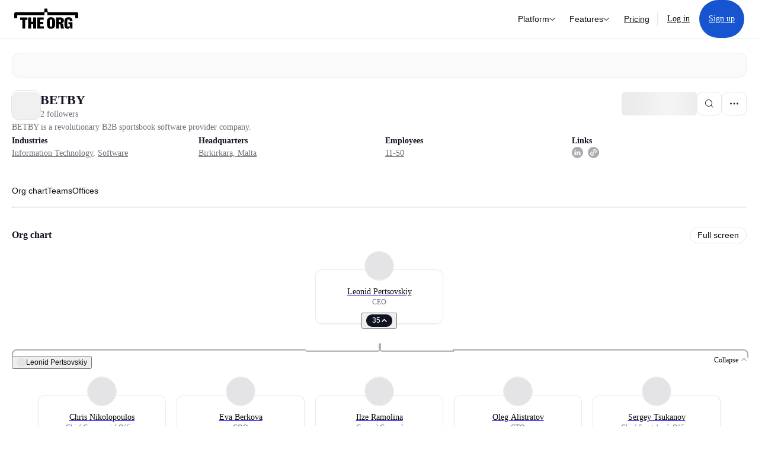

--- FILE ---
content_type: text/html; charset=utf-8
request_url: https://theorg.com/org/betby?focus=p-2810184
body_size: 25406
content:
<!DOCTYPE html><html class="no-js no-touch" lang="en"><head><link rel="apple-touch-icon" href="/_next/static/media/apple-touch-icon.64259cfd.png"/><link rel="dns-prefetch" href="https://cdn.theorg.com"/><link rel="preconnect" href="https://cdn.theorg.com"/><title>BETBY | The Org</title><meta name="viewport" content="width=device-width, initial-scale=1, maximum-scale=1.0, user-scalable=no"/><meta charSet="utf-8"/><meta name="mobile-web-app-capable" content="yes"/><meta name="apple-mobile-web-app-capable" content="yes"/><meta name="apple-mobile-web-app-status-bar-style" content="default"/><link rel="apple-touch-icon" href="/_next/static/media/apple-touch-icon.64259cfd.png"/><meta name="robots" content="all"/><meta name="description" content="BETBY is a revolutionary B2B sportsbook software provider company."/><meta itemProp="name" content="BETBY | The Org"/><meta itemProp="description" content="BETBY is a revolutionary B2B sportsbook software provider company."/><meta itemProp="image" content="https://cdn.theorg.com/og/org?data=[base64]&amp;slug=betby"/><meta name="twitter:card" content="summary_large_image"/><meta name="twitter:site" content="@theorghq"/><meta name="twitter:title" content="BETBY | The Org"/><meta name="twitter:description" content="BETBY is a revolutionary B2B sportsbook software provider company."/><meta name="twitter:creator" content="@theorghq"/><meta name="twitter:image" content="https://cdn.theorg.com/og/org?data=[base64]&amp;slug=betby"/><meta property="twitter:url" content="https://theorg.com/org/betby"/><meta property="og:title" content="BETBY | The Org"/><meta property="og:type" content="website"/><meta property="og:url" content="https://theorg.com/org/betby"/><link rel="canonical" href="https://theorg.com/org/betby"/><meta property="og:image" content="https://cdn.theorg.com/og/org?data=[base64]&amp;slug=betby"/><meta property="og:image:width" content="2048"/><meta property="og:image:height" content="1200"/><meta property="og:description" content="BETBY is a revolutionary B2B sportsbook software provider company."/><meta property="og:site_name" content="THE ORG"/><meta property="fb:app_id" content="330925187371615"/><script id="org-amp-script" type="application/ld+json">{"@context":"https://schema.org","@type":"Organization","name":"BETBY","legalName":"BETBY","description":"BETBY is a revolutionary B2B sportsbook software provider company.","employee":[{"@context":"https://schema.org","@type":"Person","image":"https://cdn.theorg.com/1db415c0-b03f-4387-835a-6c873f494b11_medium.jpg","name":"Leonid Pertsovskiy","jobTitle":"CEO","description":"","sameAs":["https://theorg.com/org/betby/org-chart/leonid-pertsovskiy"]},{"@context":"https://schema.org","@type":"Person","image":"https://cdn.theorg.com/561a4328-d716-4101-a268-29a532b61a6b_medium.jpg","name":"Sergey Tsukanov","jobTitle":"Chief Sportsbook Officer","description":"","sameAs":["https://theorg.com/org/betby/org-chart/sergey-tsukanov"]},{"@context":"https://schema.org","@type":"Person","image":"https://cdn.theorg.com/a49bc24e-8bfd-477a-94a6-6f861360708d_medium.jpg","name":"Oleg Alistratov","jobTitle":"CTO","description":"","sameAs":["https://theorg.com/org/betby/org-chart/oleg-alistratov"]},{"@context":"https://schema.org","@type":"Person","image":"https://cdn.theorg.com/b009bf1c-0e2f-4138-bddd-c2e056ba75b2_medium.jpg","name":"Ilze Ramolina","jobTitle":"General Counsel","description":"","sameAs":["https://theorg.com/org/betby/org-chart/ilze-ramolina"]},{"@context":"https://schema.org","@type":"Person","image":"https://cdn.theorg.com/24f283d3-3f47-48c2-99ea-d4308d13cf64_medium.jpg","name":"Eva Berkova","jobTitle":"COO","description":"","sameAs":["https://theorg.com/org/betby/org-chart/eva-berkova"]},{"@context":"https://schema.org","@type":"Person","image":"https://cdn.theorg.com/0ffcb191-28ad-42dd-8bd5-1b0a9fe3c17d_medium.jpg","name":"Chris Nikolopoulos","jobTitle":"Chief Commercial Officer","description":"","sameAs":["https://theorg.com/org/betby/org-chart/chris-nikolopoulos"]}],"url":"https://betby.com/","logo":{"@type":"ImageObject","url":"https://cdn.theorg.com/ccddf5e9-ea43-4f87-a494-a07fb0c21278_medium.jpg"},"sameAs":["https://www.linkedin.com/company/betby-sportsbook/"],"address":{"@type":"PostalAddress","addressLocality":"Birkirkara","addressCountry":"MT"}}</script><link rel="dns-prefetch" href="https://cdn.theorg.com"/><link rel="preconnect" href="https://cdn.theorg.com"/><meta name="next-head-count" content="35"/><style>
        /* Branding on the banner */
          a#CybotCookiebotDialogPoweredbyCybot,
          div#CybotCookiebotDialogPoweredByText,
          div#CybotCookiebotDialogHeader {
            display: none;
          }

          /* Branding on the Privacy trigger */
          #CookiebotWidget .CookiebotWidget-body .CookiebotWidget-main-logo {
              display: none;
          }
      </style><link rel="preconnect" href="https://consentcdn.cookiebot.com/"/><script async="" id="Cookiebot" src="https://consent.cookiebot.com/uc.js" data-cbid="46b327ce-c3bf-4c3a-94d7-32411fa4e7b8" type="text/javascript"></script><script id="aws-rum-script">
          (function(n,i,v,r,s,c,x,z){x=window.AwsRumClient={q:[],n:n,i:i,v:v,r:r,c:c};window[n]=function(c,p){x.q.push({c:c,p:p});};z=document.createElement('script');z.async=true;z.src=s;document.head.insertBefore(z,document.head.getElementsByTagName('script')[0]);})(
            'cwr',
            '25b33a8b-c0eb-46e6-8b46-ed0a214c9fff',
            '1.0.0-64f1678',
            'us-west-1',
            'https://client.rum.us-east-1.amazonaws.com/1.19.0/cwr.js',
            {
              sessionSampleRate: 0.01,
              identityPoolId: "us-west-1:d68daa46-0bea-45a4-a95c-d0c514dc8de5",
              endpoint: "https://dataplane.rum.us-west-1.amazonaws.com",
              telemetries: ["errors","http"],
              allowCookies: true,
              enableXRay: false
            }
          );
        </script><link rel="preload" href="/_next/static/css/d37476114cf7a1d8.css?dpl=9f0f6fc6cad2543f10eb870d295f1f393717792f56202fb83c725ccebf8f9278363937303132343465373739396630303038386139646433" as="style"/><link rel="stylesheet" href="/_next/static/css/d37476114cf7a1d8.css?dpl=9f0f6fc6cad2543f10eb870d295f1f393717792f56202fb83c725ccebf8f9278363937303132343465373739396630303038386139646433" data-n-g=""/><link rel="preload" href="/_next/static/css/a75a47edc11b9300.css?dpl=9f0f6fc6cad2543f10eb870d295f1f393717792f56202fb83c725ccebf8f9278363937303132343465373739396630303038386139646433" as="style"/><link rel="stylesheet" href="/_next/static/css/a75a47edc11b9300.css?dpl=9f0f6fc6cad2543f10eb870d295f1f393717792f56202fb83c725ccebf8f9278363937303132343465373739396630303038386139646433" data-n-p=""/><link rel="preload" href="/_next/static/css/9b5aaf8c66962342.css?dpl=9f0f6fc6cad2543f10eb870d295f1f393717792f56202fb83c725ccebf8f9278363937303132343465373739396630303038386139646433" as="style"/><link rel="stylesheet" href="/_next/static/css/9b5aaf8c66962342.css?dpl=9f0f6fc6cad2543f10eb870d295f1f393717792f56202fb83c725ccebf8f9278363937303132343465373739396630303038386139646433" data-n-p=""/><link rel="preload" href="/_next/static/css/e867d8cbb91d2d2c.css?dpl=9f0f6fc6cad2543f10eb870d295f1f393717792f56202fb83c725ccebf8f9278363937303132343465373739396630303038386139646433" as="style"/><link rel="stylesheet" href="/_next/static/css/e867d8cbb91d2d2c.css?dpl=9f0f6fc6cad2543f10eb870d295f1f393717792f56202fb83c725ccebf8f9278363937303132343465373739396630303038386139646433"/><link rel="preload" href="/_next/static/css/f6cd5d3474c8b566.css?dpl=9f0f6fc6cad2543f10eb870d295f1f393717792f56202fb83c725ccebf8f9278363937303132343465373739396630303038386139646433" as="style"/><link rel="stylesheet" href="/_next/static/css/f6cd5d3474c8b566.css?dpl=9f0f6fc6cad2543f10eb870d295f1f393717792f56202fb83c725ccebf8f9278363937303132343465373739396630303038386139646433"/><link rel="preload" href="/_next/static/css/3d9e1ff967e6bdd9.css?dpl=9f0f6fc6cad2543f10eb870d295f1f393717792f56202fb83c725ccebf8f9278363937303132343465373739396630303038386139646433" as="style"/><link rel="stylesheet" href="/_next/static/css/3d9e1ff967e6bdd9.css?dpl=9f0f6fc6cad2543f10eb870d295f1f393717792f56202fb83c725ccebf8f9278363937303132343465373739396630303038386139646433"/><link rel="preload" href="/_next/static/css/1fa581172ebfb2ee.css?dpl=9f0f6fc6cad2543f10eb870d295f1f393717792f56202fb83c725ccebf8f9278363937303132343465373739396630303038386139646433" as="style"/><link rel="stylesheet" href="/_next/static/css/1fa581172ebfb2ee.css?dpl=9f0f6fc6cad2543f10eb870d295f1f393717792f56202fb83c725ccebf8f9278363937303132343465373739396630303038386139646433"/><link rel="preload" href="/_next/static/css/b48747324785e7ce.css?dpl=9f0f6fc6cad2543f10eb870d295f1f393717792f56202fb83c725ccebf8f9278363937303132343465373739396630303038386139646433" as="style"/><link rel="stylesheet" href="/_next/static/css/b48747324785e7ce.css?dpl=9f0f6fc6cad2543f10eb870d295f1f393717792f56202fb83c725ccebf8f9278363937303132343465373739396630303038386139646433"/><link rel="preload" href="/_next/static/css/2af55ba3fd19a702.css?dpl=9f0f6fc6cad2543f10eb870d295f1f393717792f56202fb83c725ccebf8f9278363937303132343465373739396630303038386139646433" as="style"/><link rel="stylesheet" href="/_next/static/css/2af55ba3fd19a702.css?dpl=9f0f6fc6cad2543f10eb870d295f1f393717792f56202fb83c725ccebf8f9278363937303132343465373739396630303038386139646433"/><link rel="preload" href="/_next/static/css/d94723060406447d.css?dpl=9f0f6fc6cad2543f10eb870d295f1f393717792f56202fb83c725ccebf8f9278363937303132343465373739396630303038386139646433" as="style"/><link rel="stylesheet" href="/_next/static/css/d94723060406447d.css?dpl=9f0f6fc6cad2543f10eb870d295f1f393717792f56202fb83c725ccebf8f9278363937303132343465373739396630303038386139646433"/><link rel="preload" href="/_next/static/css/26cf048982ed5753.css?dpl=9f0f6fc6cad2543f10eb870d295f1f393717792f56202fb83c725ccebf8f9278363937303132343465373739396630303038386139646433" as="style"/><link rel="stylesheet" href="/_next/static/css/26cf048982ed5753.css?dpl=9f0f6fc6cad2543f10eb870d295f1f393717792f56202fb83c725ccebf8f9278363937303132343465373739396630303038386139646433"/><noscript data-n-css=""></noscript><script defer="" nomodule="" src="/_next/static/chunks/polyfills-42372ed130431b0a.js?dpl=9f0f6fc6cad2543f10eb870d295f1f393717792f56202fb83c725ccebf8f9278363937303132343465373739396630303038386139646433"></script><script defer="" src="/_next/static/chunks/6064-9ac4112e9d395673.js?dpl=9f0f6fc6cad2543f10eb870d295f1f393717792f56202fb83c725ccebf8f9278363937303132343465373739396630303038386139646433"></script><script defer="" src="/_next/static/chunks/7583.c580e21c48dad48c.js?dpl=9f0f6fc6cad2543f10eb870d295f1f393717792f56202fb83c725ccebf8f9278363937303132343465373739396630303038386139646433"></script><script defer="" src="/_next/static/chunks/5403-a2f88b28d3ba5378.js?dpl=9f0f6fc6cad2543f10eb870d295f1f393717792f56202fb83c725ccebf8f9278363937303132343465373739396630303038386139646433"></script><script defer="" src="/_next/static/chunks/595-2479b77802ac3f83.js?dpl=9f0f6fc6cad2543f10eb870d295f1f393717792f56202fb83c725ccebf8f9278363937303132343465373739396630303038386139646433"></script><script defer="" src="/_next/static/chunks/8036-f6bde0eb3d00d7ae.js?dpl=9f0f6fc6cad2543f10eb870d295f1f393717792f56202fb83c725ccebf8f9278363937303132343465373739396630303038386139646433"></script><script defer="" src="/_next/static/chunks/6666-78d6d82f48cd7ffd.js?dpl=9f0f6fc6cad2543f10eb870d295f1f393717792f56202fb83c725ccebf8f9278363937303132343465373739396630303038386139646433"></script><script defer="" src="/_next/static/chunks/9629-d4974792c2c80034.js?dpl=9f0f6fc6cad2543f10eb870d295f1f393717792f56202fb83c725ccebf8f9278363937303132343465373739396630303038386139646433"></script><script defer="" src="/_next/static/chunks/9054-fca9d50b479d0e80.js?dpl=9f0f6fc6cad2543f10eb870d295f1f393717792f56202fb83c725ccebf8f9278363937303132343465373739396630303038386139646433"></script><script defer="" src="/_next/static/chunks/5166-5818a1cbfd936eea.js?dpl=9f0f6fc6cad2543f10eb870d295f1f393717792f56202fb83c725ccebf8f9278363937303132343465373739396630303038386139646433"></script><script defer="" src="/_next/static/chunks/2910-9417df9fe5d394ff.js?dpl=9f0f6fc6cad2543f10eb870d295f1f393717792f56202fb83c725ccebf8f9278363937303132343465373739396630303038386139646433"></script><script defer="" src="/_next/static/chunks/8556-4d58954c5d3fa7cf.js?dpl=9f0f6fc6cad2543f10eb870d295f1f393717792f56202fb83c725ccebf8f9278363937303132343465373739396630303038386139646433"></script><script defer="" src="/_next/static/chunks/6167-4300032b82b40cf3.js?dpl=9f0f6fc6cad2543f10eb870d295f1f393717792f56202fb83c725ccebf8f9278363937303132343465373739396630303038386139646433"></script><script defer="" src="/_next/static/chunks/3063.8c46c0b7cac04303.js?dpl=9f0f6fc6cad2543f10eb870d295f1f393717792f56202fb83c725ccebf8f9278363937303132343465373739396630303038386139646433"></script><script defer="" src="/_next/static/chunks/8585.37af9679e42611fc.js?dpl=9f0f6fc6cad2543f10eb870d295f1f393717792f56202fb83c725ccebf8f9278363937303132343465373739396630303038386139646433"></script><script defer="" src="/_next/static/chunks/5594.fb6aa81946b3f801.js?dpl=9f0f6fc6cad2543f10eb870d295f1f393717792f56202fb83c725ccebf8f9278363937303132343465373739396630303038386139646433"></script><script defer="" src="/_next/static/chunks/5675-d6125e4f7c7f0001.js?dpl=9f0f6fc6cad2543f10eb870d295f1f393717792f56202fb83c725ccebf8f9278363937303132343465373739396630303038386139646433"></script><script defer="" src="/_next/static/chunks/8124-c5910b2597d6e037.js?dpl=9f0f6fc6cad2543f10eb870d295f1f393717792f56202fb83c725ccebf8f9278363937303132343465373739396630303038386139646433"></script><script defer="" src="/_next/static/chunks/8394-e0c58b636c057564.js?dpl=9f0f6fc6cad2543f10eb870d295f1f393717792f56202fb83c725ccebf8f9278363937303132343465373739396630303038386139646433"></script><script defer="" src="/_next/static/chunks/956-11b005fb92821045.js?dpl=9f0f6fc6cad2543f10eb870d295f1f393717792f56202fb83c725ccebf8f9278363937303132343465373739396630303038386139646433"></script><script defer="" src="/_next/static/chunks/2930-6e1b868cabeaf073.js?dpl=9f0f6fc6cad2543f10eb870d295f1f393717792f56202fb83c725ccebf8f9278363937303132343465373739396630303038386139646433"></script><script defer="" src="/_next/static/chunks/4298-c66791bcc95dd0f4.js?dpl=9f0f6fc6cad2543f10eb870d295f1f393717792f56202fb83c725ccebf8f9278363937303132343465373739396630303038386139646433"></script><script defer="" src="/_next/static/chunks/3921-7aa589a10fa50934.js?dpl=9f0f6fc6cad2543f10eb870d295f1f393717792f56202fb83c725ccebf8f9278363937303132343465373739396630303038386139646433"></script><script defer="" src="/_next/static/chunks/115-c847a14428f0be6f.js?dpl=9f0f6fc6cad2543f10eb870d295f1f393717792f56202fb83c725ccebf8f9278363937303132343465373739396630303038386139646433"></script><script defer="" src="/_next/static/chunks/7188-9e014de5fdf72156.js?dpl=9f0f6fc6cad2543f10eb870d295f1f393717792f56202fb83c725ccebf8f9278363937303132343465373739396630303038386139646433"></script><script defer="" src="/_next/static/chunks/2291-133af90a3a542e0b.js?dpl=9f0f6fc6cad2543f10eb870d295f1f393717792f56202fb83c725ccebf8f9278363937303132343465373739396630303038386139646433"></script><script defer="" src="/_next/static/chunks/1316-4ab3e348a21f4a53.js?dpl=9f0f6fc6cad2543f10eb870d295f1f393717792f56202fb83c725ccebf8f9278363937303132343465373739396630303038386139646433"></script><script defer="" src="/_next/static/chunks/3945-e251021864123278.js?dpl=9f0f6fc6cad2543f10eb870d295f1f393717792f56202fb83c725ccebf8f9278363937303132343465373739396630303038386139646433"></script><script defer="" src="/_next/static/chunks/6815-09ca73f3722a36ef.js?dpl=9f0f6fc6cad2543f10eb870d295f1f393717792f56202fb83c725ccebf8f9278363937303132343465373739396630303038386139646433"></script><script defer="" src="/_next/static/chunks/4736-383a5f1b8be5aa9c.js?dpl=9f0f6fc6cad2543f10eb870d295f1f393717792f56202fb83c725ccebf8f9278363937303132343465373739396630303038386139646433"></script><script defer="" src="/_next/static/chunks/1737-ef6038783bf2a3e9.js?dpl=9f0f6fc6cad2543f10eb870d295f1f393717792f56202fb83c725ccebf8f9278363937303132343465373739396630303038386139646433"></script><script defer="" src="/_next/static/chunks/2053-2a5c0eee72a6d22a.js?dpl=9f0f6fc6cad2543f10eb870d295f1f393717792f56202fb83c725ccebf8f9278363937303132343465373739396630303038386139646433"></script><script defer="" src="/_next/static/chunks/3745-1483066aab723fa8.js?dpl=9f0f6fc6cad2543f10eb870d295f1f393717792f56202fb83c725ccebf8f9278363937303132343465373739396630303038386139646433"></script><script defer="" src="/_next/static/chunks/2593-f6e7d5baf248076a.js?dpl=9f0f6fc6cad2543f10eb870d295f1f393717792f56202fb83c725ccebf8f9278363937303132343465373739396630303038386139646433"></script><script defer="" src="/_next/static/chunks/6698-ef2acf8e26541a1e.js?dpl=9f0f6fc6cad2543f10eb870d295f1f393717792f56202fb83c725ccebf8f9278363937303132343465373739396630303038386139646433"></script><script src="/_next/static/chunks/webpack-ace7c00223e39607.js?dpl=9f0f6fc6cad2543f10eb870d295f1f393717792f56202fb83c725ccebf8f9278363937303132343465373739396630303038386139646433" defer=""></script><script src="/_next/static/chunks/framework-94bd750d1b93951a.js?dpl=9f0f6fc6cad2543f10eb870d295f1f393717792f56202fb83c725ccebf8f9278363937303132343465373739396630303038386139646433" defer=""></script><script src="/_next/static/chunks/main-8dbce36156c4a413.js?dpl=9f0f6fc6cad2543f10eb870d295f1f393717792f56202fb83c725ccebf8f9278363937303132343465373739396630303038386139646433" defer=""></script><script src="/_next/static/chunks/pages/_app-b297f75d7363b80f.js?dpl=9f0f6fc6cad2543f10eb870d295f1f393717792f56202fb83c725ccebf8f9278363937303132343465373739396630303038386139646433" defer=""></script><script src="/_next/static/chunks/1664-097cf1773184f113.js?dpl=9f0f6fc6cad2543f10eb870d295f1f393717792f56202fb83c725ccebf8f9278363937303132343465373739396630303038386139646433" defer=""></script><script src="/_next/static/chunks/2765-e66ae06e9c023488.js?dpl=9f0f6fc6cad2543f10eb870d295f1f393717792f56202fb83c725ccebf8f9278363937303132343465373739396630303038386139646433" defer=""></script><script src="/_next/static/chunks/7767-9941bfd1874e6822.js?dpl=9f0f6fc6cad2543f10eb870d295f1f393717792f56202fb83c725ccebf8f9278363937303132343465373739396630303038386139646433" defer=""></script><script src="/_next/static/chunks/9368-0236eaab4cd842e1.js?dpl=9f0f6fc6cad2543f10eb870d295f1f393717792f56202fb83c725ccebf8f9278363937303132343465373739396630303038386139646433" defer=""></script><script src="/_next/static/chunks/8155-71b9c4c32fec240f.js?dpl=9f0f6fc6cad2543f10eb870d295f1f393717792f56202fb83c725ccebf8f9278363937303132343465373739396630303038386139646433" defer=""></script><script src="/_next/static/chunks/4906-115b9b6e02073cc5.js?dpl=9f0f6fc6cad2543f10eb870d295f1f393717792f56202fb83c725ccebf8f9278363937303132343465373739396630303038386139646433" defer=""></script><script src="/_next/static/chunks/3537-fd6e726f4d672916.js?dpl=9f0f6fc6cad2543f10eb870d295f1f393717792f56202fb83c725ccebf8f9278363937303132343465373739396630303038386139646433" defer=""></script><script src="/_next/static/chunks/7887-7069638910a709de.js?dpl=9f0f6fc6cad2543f10eb870d295f1f393717792f56202fb83c725ccebf8f9278363937303132343465373739396630303038386139646433" defer=""></script><script src="/_next/static/chunks/4712-bb26b6e186408809.js?dpl=9f0f6fc6cad2543f10eb870d295f1f393717792f56202fb83c725ccebf8f9278363937303132343465373739396630303038386139646433" defer=""></script><script src="/_next/static/chunks/5041-e221f794f9a8121d.js?dpl=9f0f6fc6cad2543f10eb870d295f1f393717792f56202fb83c725ccebf8f9278363937303132343465373739396630303038386139646433" defer=""></script><script src="/_next/static/chunks/1867-06e15a3f8945d808.js?dpl=9f0f6fc6cad2543f10eb870d295f1f393717792f56202fb83c725ccebf8f9278363937303132343465373739396630303038386139646433" defer=""></script><script src="/_next/static/chunks/3670-d3c2cf7c4d7c11cf.js?dpl=9f0f6fc6cad2543f10eb870d295f1f393717792f56202fb83c725ccebf8f9278363937303132343465373739396630303038386139646433" defer=""></script><script src="/_next/static/chunks/6888-ba519d47a52a11eb.js?dpl=9f0f6fc6cad2543f10eb870d295f1f393717792f56202fb83c725ccebf8f9278363937303132343465373739396630303038386139646433" defer=""></script><script src="/_next/static/chunks/1033-c75e4c5fc583579a.js?dpl=9f0f6fc6cad2543f10eb870d295f1f393717792f56202fb83c725ccebf8f9278363937303132343465373739396630303038386139646433" defer=""></script><script src="/_next/static/chunks/7205-614701e6a1d47023.js?dpl=9f0f6fc6cad2543f10eb870d295f1f393717792f56202fb83c725ccebf8f9278363937303132343465373739396630303038386139646433" defer=""></script><script src="/_next/static/chunks/3330-6b2f408e8911b4c8.js?dpl=9f0f6fc6cad2543f10eb870d295f1f393717792f56202fb83c725ccebf8f9278363937303132343465373739396630303038386139646433" defer=""></script><script src="/_next/static/chunks/1459-b49b4b832a8eaa5a.js?dpl=9f0f6fc6cad2543f10eb870d295f1f393717792f56202fb83c725ccebf8f9278363937303132343465373739396630303038386139646433" defer=""></script><script src="/_next/static/chunks/3587-cf9f3060a90bd79a.js?dpl=9f0f6fc6cad2543f10eb870d295f1f393717792f56202fb83c725ccebf8f9278363937303132343465373739396630303038386139646433" defer=""></script><script src="/_next/static/chunks/4968-a04761ef989b9b96.js?dpl=9f0f6fc6cad2543f10eb870d295f1f393717792f56202fb83c725ccebf8f9278363937303132343465373739396630303038386139646433" defer=""></script><script src="/_next/static/chunks/5936-8752fcb78cdc81e5.js?dpl=9f0f6fc6cad2543f10eb870d295f1f393717792f56202fb83c725ccebf8f9278363937303132343465373739396630303038386139646433" defer=""></script><script src="/_next/static/chunks/921-169eca6fa65991b9.js?dpl=9f0f6fc6cad2543f10eb870d295f1f393717792f56202fb83c725ccebf8f9278363937303132343465373739396630303038386139646433" defer=""></script><script src="/_next/static/chunks/1145-8fb2e30a7313d7f0.js?dpl=9f0f6fc6cad2543f10eb870d295f1f393717792f56202fb83c725ccebf8f9278363937303132343465373739396630303038386139646433" defer=""></script><script src="/_next/static/chunks/185-7afa12c1d54e6e87.js?dpl=9f0f6fc6cad2543f10eb870d295f1f393717792f56202fb83c725ccebf8f9278363937303132343465373739396630303038386139646433" defer=""></script><script src="/_next/static/chunks/6972-1c5f3921b3581f71.js?dpl=9f0f6fc6cad2543f10eb870d295f1f393717792f56202fb83c725ccebf8f9278363937303132343465373739396630303038386139646433" defer=""></script><script src="/_next/static/chunks/9636-9bcd40ae23466b82.js?dpl=9f0f6fc6cad2543f10eb870d295f1f393717792f56202fb83c725ccebf8f9278363937303132343465373739396630303038386139646433" defer=""></script><script src="/_next/static/chunks/7018-9846ed77b01c3f8c.js?dpl=9f0f6fc6cad2543f10eb870d295f1f393717792f56202fb83c725ccebf8f9278363937303132343465373739396630303038386139646433" defer=""></script><script src="/_next/static/chunks/pages/org/%5BcompanySlug%5D-6c3bac482ff63275.js?dpl=9f0f6fc6cad2543f10eb870d295f1f393717792f56202fb83c725ccebf8f9278363937303132343465373739396630303038386139646433" defer=""></script><script src="/_next/static/ap95Nen5wAseft3hK9zTp/_buildManifest.js?dpl=9f0f6fc6cad2543f10eb870d295f1f393717792f56202fb83c725ccebf8f9278363937303132343465373739396630303038386139646433" defer=""></script><script src="/_next/static/ap95Nen5wAseft3hK9zTp/_ssgManifest.js?dpl=9f0f6fc6cad2543f10eb870d295f1f393717792f56202fb83c725ccebf8f9278363937303132343465373739396630303038386139646433" defer=""></script><style data-styled="" data-styled-version="5.3.6">@font-face{font-family:'DMSans';src:url('https://cdn.theorg.com/fonts/DMSans-Variable.woff2') format('woff2');font-weight:100 1000;font-style:normal;font-display:swap;}/*!sc*/
@font-face{font-family:'Inter';src:url('https://cdn.theorg.com/fonts/Inter/Regular/Inter-Regular.woff2') format('woff2'),url('https://cdn.theorg.com/fonts/Inter/Regular/Inter-Regular.woff') format('woff');font-weight:400;font-style:normal;font-display:swap;}/*!sc*/
@font-face{font-family:'Inter';src:url('https://cdn.theorg.com/fonts/Inter/Italic/Inter-Italic.woff2') format('woff2'),url('https://cdn.theorg.com/fonts/Inter/Italic/Inter-Italic.woff') format('woff');font-weight:400;font-style:italic;font-display:swap;}/*!sc*/
@font-face{font-family:'Inter';src:url('https://cdn.theorg.com/fonts/Inter/Medium/Inter-Medium.woff2') format('woff2'),url('https://cdn.theorg.com/fonts/Inter/Medium/Inter-Medium.woff') format('woff');font-weight:500;font-style:normal;font-display:swap;}/*!sc*/
@font-face{font-family:'Inter';src:url("https://cdn.theorg.com/fonts/Inter/SemiBold/Inter-SemiBold.woff2") format("woff2"),url("https://cdn.theorg.com/fonts/Inter/SemiBold/Inter-SemiBold.woff") format("woff");font-weight:600;font-style:normal;font-display:swap;}/*!sc*/
@font-face{font-family:'Inter';src:url('https://cdn.theorg.com/fonts/Inter/Bold/Inter-Bold.woff2') format('woff2'),url('https://cdn.theorg.com/fonts/Inter/Bold/Inter-Bold.woff') format('woff');font-weight:700;font-style:normal;font-display:swap;}/*!sc*/
@font-face{font-family:'Inter';src:url('https://cdn.theorg.com/fonts/Inter/Black/Inter-Black.woff2') format('woff2'),url('https://cdn.theorg.com/fonts/Inter/Black/Inter-Black.woff') format('woff');font-weight:900;font-style:normal;font-display:swap;}/*!sc*/
@font-face{font-family:'PP Right Grotesk';font-style:normal;font-weight:900;font-display:swap;src:url('https://cdn.theorg.com/fonts/PPRightGrotesk/Black/PPRightGrotesk-CompactBlack.woff2') format('woff2'),url('https://cdn.theorg.com/fonts/PPRightGrotesk/Black/PPRightGrotesk-CompactBlack.woff') format('woff');}/*!sc*/
@font-face{font-family:'PP Right Grotesk';font-style:italic;font-weight:900;font-display:swap;src:url('https://cdn.theorg.com/fonts/PPRightGrotesk/Italic/PPRightGrotesk-SpatialBlackItalic.woff2') format('woff2'),url('https://cdn.theorg.com/fonts/PPRightGrotesk/Italic/PPRightGrotesk-SpatialBlackItalic.woff') format('woff');}/*!sc*/
@font-face{font-family:'Inter';font-style:normal;font-weight:400;font-display:swap;src:url("https://cdn.theorg.com/fonts/Inter/Regular/Inter-Regular.woff2") format("woff2"),url("https://cdn.theorg.com/fonts/Inter/Regular/Inter-Regular.woff") format("woff");}/*!sc*/
@font-face{font-family:'Inter';font-style:italic;font-weight:400;font-display:swap;src:url("https://cdn.theorg.com/fonts/Inter/Italic/Inter-Italic.woff2") format("woff2"),url("https://cdn.theorg.com/fonts/Inter/Italic/Inter-Italic.woff") format("woff");}/*!sc*/
@font-face{font-family:'Inter';font-style:normal;font-weight:500;font-display:swap;src:url("https://cdn.theorg.com/fonts/Inter/Medium/Inter-Medium.woff2") format("woff2"),url("https://cdn.theorg.com/fonts/Inter/Medium/Inter-Medium.woff") format("woff");}/*!sc*/
@font-face{font-family:'Inter';font-style:normal;font-weight:600;font-display:swap;src:url("https://cdn.theorg.com/fonts/Inter/SemiBold/Inter-SemiBold.woff2") format("woff2"),url("https://cdn.theorg.com/fonts/Inter/SemiBold/Inter-SemiBold.woff") format("woff");}/*!sc*/
@font-face{font-family:'Inter';font-style:normal;font-weight:700;font-display:swap;src:url("https://cdn.theorg.com/fonts/Inter/Bold/Inter-Bold.woff2") format("woff2"),url("https://cdn.theorg.com/fonts/Inter/Bold/Inter-Bold.woff") format("woff");}/*!sc*/
@font-face{font-family:'Inter';font-style:normal;font-weight:900;font-display:swap;src:url("https://cdn.theorg.com/fonts/Inter/Black/Inter-Black.woff2") format("woff2"),url("https://cdn.theorg.com/fonts/Inter/Black/Inter-Black.woff") format("woff");}/*!sc*/
@font-face{font-family:'PP Editorial New';font-style:normal;font-weight:400;font-display:swap;src:url('https://cdn.theorg.com/fonts/PPEditorialNew/PPEditorialNew-Regular.woff2') format('woff2'),url('https://cdn.theorg.com/fonts/PPEditorialNew/PPEditorialNew-Regular.woff') format('woff');}/*!sc*/
@font-face{font-family:'Instrument Serif';font-style:normal;font-weight:400;font-display:swap;src:url('https://cdn.theorg.com/fonts/InstrumentSerif/InstrumentSerif-Regular.woff2') format('woff2'),url('https://cdn.theorg.com/fonts/InstrumentSerif/InstrumentSerif-Regular.woff') format('woff');}/*!sc*/
@font-face{font-family:'Instrument Sans';font-style:normal;font-weight:400;font-display:swap;src:url('https://cdn.theorg.com/fonts/InstrumentSans/InstrumentSans-Regular.woff2') format('woff2'),url('https://cdn.theorg.com/fonts/InstrumentSans/InstrumentSans-Regular.woff') format('woff');}/*!sc*/
@font-face{font-family:'Inter Display';font-style:normal;font-weight:400;font-display:swap;src:url('https://cdn.theorg.com/fonts/Inter/InterDisplay-Regular.woff2') format('woff2');}/*!sc*/
@font-face{font-family:'Inter Display';font-style:normal;font-weight:500;font-display:swap;src:url('https://cdn.theorg.com/fonts/Inter/InterDisplay-Medium.woff2') format('woff2');}/*!sc*/
@font-face{font-family:'Inter Display';font-style:normal;font-weight:600;font-display:swap;src:url('https://cdn.theorg.com/fonts/Inter/InterDisplay-SemiBold.woff2') format('woff2');}/*!sc*/
@font-face{font-family:'Inter Display';font-style:normal;font-weight:700;font-display:swap;src:url('https://cdn.theorg.com/fonts/Inter/InterDisplay-Bold.woff2') format('woff2');}/*!sc*/
html{color:hsl(0,0%,5%);font-size:16px;font-family:'DMSans',sans-serif;box-sizing:border-box;-webkit-font-smoothing:antialiased;text-rendering:optimizeLegibility;-moz-osx-font-smoothing:grayscale;line-height:1.15;-webkit-text-size-adjust:100%;}/*!sc*/
body{margin:0;background-color:hsl(0,0%,100%);-webkit-tap-highlight-color:transparent;overflow-x:hidden;}/*!sc*/
*,*::before,*::after{-webkit-box-sizing:inherit;box-sizing:inherit;}/*!sc*/
img{image-rendering:-webkit-optimize-contrast;}/*!sc*/
@media (-webkit-min-device-pixel-ratio:2),(min-resolution:192dpi){img{image-rendering:auto;}}/*!sc*/
button,a{-webkit-appearance:none;-moz-appearance:none;-webkit-appearance:none;-moz-appearance:none;appearance:none;margin:0;padding:0;border-width:0;background:none;-webkit-text-decoration:none;text-decoration:none;font-size:inherit;outline:none;}/*!sc*/
button:hover,a:hover{cursor:pointer;}/*!sc*/
a{color:#0F4BE5;}/*!sc*/
button{font-family:'DMSans',sans-serif;overflow:visible;}/*!sc*/
button::-moz-focus-inner{border:0;padding:0;}/*!sc*/
input:-webkit-autofill,input:-webkit-autofill:hover,input:-webkit-autofill:focus,input:-webkit-autofill:active{-webkit-transition:color 9999s ease-out,background-color 9999s ease-out;transition:color 9999s ease-out,background-color 9999s ease-out;-webkit-transition-delay:9999s;transition-delay:9999s;}/*!sc*/
input::-webkit-input-placeholder{line-height:normal !important;}/*!sc*/
input{font-family:'DMSans',sans-serif;}/*!sc*/
input[type="search"]::-webkit-search-decoration,input[type="search"]::-webkit-search-cancel-button,input[type="search"]::-webkit-search-results-button,input[type="search"]::-webkit-search-results-decoration{-webkit-appearance:none;}/*!sc*/
hr{display:block;height:1px;border:0;border-top:1px solid #eaeaeb;margin:1em 0;padding:0;box-sizing:content-box;overflow:visible;}/*!sc*/
audio,canvas,iframe,img,svg,video{vertical-align:middle;}/*!sc*/
fieldset{border:0;margin:0;padding:0;}/*!sc*/
textarea{resize:vertical;font-family:inherit;}/*!sc*/
select{background:inherit;}/*!sc*/
.ios-fix{position:fixed;left:0;right:0;}/*!sc*/
#_hj_feedback_container{z-index:600;position:relative;}/*!sc*/
.browserupgrade{margin:0.2em 0;background:#ccc;color:#0a0a0b;padding:0.2em 0;}/*!sc*/
.ReactCrop{background-color:transparent;border:1px solid white;}/*!sc*/
.ReactCrop__image{max-height:50vh;}/*!sc*/
@-webkit-keyframes react-loading-skeleton{100%{-webkit-transform:translateX(100%);-ms-transform:translateX(100%);transform:translateX(100%);}}/*!sc*/
@keyframes react-loading-skeleton{100%{-webkit-transform:translateX(100%);-ms-transform:translateX(100%);transform:translateX(100%);}}/*!sc*/
.react-loading-skeleton{--base-color:#ebebeb;--highlight-color:#f8f8f8;--animation-duration:1.5s;--animation-direction:normal;--pseudo-element-display:block;background-color:var(--base-color);width:100%;border-radius:0.25rem;display:-webkit-inline-box;display:-webkit-inline-flex;display:-ms-inline-flexbox;display:inline-flex;line-height:1;position:relative;-webkit-user-select:none;-moz-user-select:none;-ms-user-select:none;user-select:none;overflow:hidden;}/*!sc*/
.react-loading-skeleton::after{content:' ';display:var(--pseudo-element-display);position:absolute;top:0;left:0;right:0;height:100%;background-repeat:no-repeat;background-image:linear-gradient( 90deg,var(--base-color),var(--highlight-color),var(--base-color) );-webkit-transform:translateX(-100%);-ms-transform:translateX(-100%);transform:translateX(-100%);-webkit-animation-name:react-loading-skeleton;animation-name:react-loading-skeleton;-webkit-animation-direction:var(--animation-direction);animation-direction:var(--animation-direction);-webkit-animation-duration:var(--animation-duration);animation-duration:var(--animation-duration);-webkit-animation-timing-function:ease-in-out;animation-timing-function:ease-in-out;-webkit-animation-iteration-count:infinite;animation-iteration-count:infinite;}/*!sc*/
@media (prefers-reduced-motion){.react-loading-skeleton{--pseudo-element-display:none;}}/*!sc*/
.grecaptcha-badge{visibility:hidden !important;}/*!sc*/
data-styled.g1[id="sc-global-bMQxOs1"]{content:"sc-global-bMQxOs1,"}/*!sc*/
.jcPqlu{margin:0;font-size:16px;line-height:1;text-align:start;font-weight:400;color:hsl(0,0%,5%);white-space:pre-wrap;}/*!sc*/
.dWVlEb{margin:0;font-size:22px;line-height:1.2;text-align:start;font-weight:700;color:#111321;white-space:pre-wrap;}/*!sc*/
.hbWuWR{margin:0;font-size:14px;line-height:1.75;text-align:start;font-weight:400;color:#6F7179;white-space:normal;}/*!sc*/
.dcwZRE{margin:0;font-size:14px;line-height:1.5;text-align:start;font-weight:600;color:#111321;white-space:pre-wrap;}/*!sc*/
.eqHNXO{margin:0;font-size:12px;line-height:1;text-align:start;font-weight:400;color:#6F7179;white-space:pre-wrap;}/*!sc*/
.fcspaH{margin:0;font-size:16px;line-height:1;text-align:start;font-weight:500;color:hsl(0,0%,5%);white-space:pre-wrap;}/*!sc*/
.eXhGMy{margin:0;font-size:12px;line-height:1;text-align:start;font-weight:400;color:#737373;white-space:pre-wrap;}/*!sc*/
data-styled.g2[id="sc-50ad6258-0"]{content:"jcPqlu,dWVlEb,hbWuWR,dcwZRE,eqHNXO,fcspaH,eXhGMy,"}/*!sc*/
.iA-DRcw .lazy-load-image-background.opacity{opacity:0;}/*!sc*/
.iA-DRcw .lazy-load-image-background.opacity.lazy-load-image-loaded{opacity:1;-webkit-transition:opacity 0.175s;transition:opacity 0.175s;}/*!sc*/
data-styled.g24[id="sc-6f3e284-0"]{content:"iA-DRcw,"}/*!sc*/
.brtnyL{height:100%;width:100%;}/*!sc*/
data-styled.g25[id="sc-6f3e284-1"]{content:"brtnyL,"}/*!sc*/
.dzoICW{display:-webkit-box;display:-webkit-flex;display:-ms-flexbox;display:flex;position:relative;overflow:visible !important;-webkit-box-pack:center;-webkit-justify-content:center;-ms-flex-pack:center;justify-content:center;-webkit-align-items:center;-webkit-box-align:center;-ms-flex-align:center;align-items:center;width:calc(6 * 8px);height:calc(6 * 8px);border-radius:12px;background-color:#f0f0f0;-webkit-flex-shrink:0;-ms-flex-negative:0;flex-shrink:0;color:white;}/*!sc*/
.fHBfEA{display:-webkit-box;display:-webkit-flex;display:-ms-flexbox;display:flex;position:relative;overflow:visible !important;-webkit-box-pack:center;-webkit-justify-content:center;-ms-flex-pack:center;justify-content:center;-webkit-align-items:center;-webkit-box-align:center;-ms-flex-align:center;align-items:center;width:calc(5 * 8px);height:calc(5 * 8px);border-radius:10px;background-color:#f0f0f0;-webkit-flex-shrink:0;-ms-flex-negative:0;flex-shrink:0;color:white;}/*!sc*/
data-styled.g26[id="sc-b0dd8cd4-0"]{content:"dzoICW,fHBfEA,"}/*!sc*/
.dIXKqr{border:1px solid #e4e4e7;border-radius:12px;width:calc(6 * 8px);height:calc(6 * 8px);}/*!sc*/
.fhdXuZ{border:1px solid #e4e4e7;border-radius:10px;width:calc(5 * 8px);height:calc(5 * 8px);}/*!sc*/
data-styled.g27[id="sc-b0dd8cd4-1"]{content:"dIXKqr,fhdXuZ,"}/*!sc*/
.RJWRA{padding-left:20px;padding-right:20px;margin:0 auto;max-width:1288px;box-sizing:content-box;}/*!sc*/
@media (min-width:992px){.RJWRA{padding-left:20px;padding-right:20px;}}/*!sc*/
.RJWRA > *{box-sizing:border-box;}/*!sc*/
data-styled.g48[id="sc-b3d4c3-0"]{content:"RJWRA,"}/*!sc*/
.jHkhlk{display:grid;-webkit-align-items:center;-webkit-box-align:center;-ms-flex-align:center;align-items:center;grid-template-areas:'leftCol topRow' 'leftCol bottomRow';grid-row-gap:4px;grid-column-gap:12px;grid-template-columns:fit-content(100%) 1fr;}/*!sc*/
data-styled.g49[id="sc-fd87ca3d-0"]{content:"jHkhlk,"}/*!sc*/
.ebZEAX{grid-area:leftCol;grid-row-start:1;grid-row-end:3;}/*!sc*/
data-styled.g50[id="sc-fd87ca3d-1"]{content:"ebZEAX,"}/*!sc*/
.igAIRr{grid-area:topRow;}/*!sc*/
data-styled.g51[id="sc-fd87ca3d-2"]{content:"igAIRr,"}/*!sc*/
.jDgtpS{grid-area:bottomRow;}/*!sc*/
data-styled.g52[id="sc-fd87ca3d-3"]{content:"jDgtpS,"}/*!sc*/
.gzlayP{font-family:'DMSans',sans-serif;font-size:14px;color:#21201c;font-weight:500;}/*!sc*/
.cmNXJU{font-family:'DMSans',sans-serif;font-size:14px;color:hsl(0,0%,5%);font-weight:500;}/*!sc*/
.iJqJgW{font-family:'DMSans',sans-serif;font-size:16px;color:hsl(0,0%,5%);font-weight:500;}/*!sc*/
data-styled.g54[id="sc-884f44d3-0"]{content:"gzlayP,cmNXJU,iJqJgW,"}/*!sc*/
.hUPqrb{-webkit-transition:all 0.1s ease-in-out;transition:all 0.1s ease-in-out;white-space:nowrap;cursor:pointer !important;display:-webkit-box;display:-webkit-flex;display:-ms-flexbox;display:flex;-webkit-flex-shrink:0;-ms-flex-negative:0;flex-shrink:0;-webkit-box-pack:center;-webkit-justify-content:center;-ms-flex-pack:center;justify-content:center;-webkit-align-items:center;-webkit-box-align:center;-ms-flex-align:center;align-items:center;color:#21201c;gap:8px;width:auto;height:32px;padding:0 12px;border:1px solid transparent;border-radius:6px;background:transparent;}/*!sc*/
.hUPqrb svg{-webkit-flex-shrink:0;-ms-flex-negative:0;flex-shrink:0;}/*!sc*/
.hUPqrb svg path{fill:hsl(0,0%,15%) !important;}/*!sc*/
.hUPqrb:hover:not(:disabled){background:rgba(0,0,0,0.05);}/*!sc*/
.hUPqrb:focus-visible:not(:disabled){outline:2px solid #003088;border-radius:5px;outline-offset:1px;background:rgba(0,0,0,0.05);}/*!sc*/
.hUPqrb:active:not(:disabled){background:rgba(0,0,0,0.07);}/*!sc*/
.bzeVSd{-webkit-transition:all 0.1s ease-in-out;transition:all 0.1s ease-in-out;white-space:nowrap;cursor:pointer !important;display:-webkit-box;display:-webkit-flex;display:-ms-flexbox;display:flex;-webkit-flex-shrink:0;-ms-flex-negative:0;flex-shrink:0;-webkit-box-pack:center;-webkit-justify-content:center;-ms-flex-pack:center;justify-content:center;-webkit-align-items:center;-webkit-box-align:center;-ms-flex-align:center;align-items:center;color:#21201c;width:32px;height:32px;padding:0 12px;border:1px solid transparent;border-radius:6px;background:transparent;}/*!sc*/
.bzeVSd svg{-webkit-flex-shrink:0;-ms-flex-negative:0;flex-shrink:0;}/*!sc*/
.bzeVSd svg path{fill:hsl(0,0%,15%) !important;}/*!sc*/
.bzeVSd:hover:not(:disabled){background:rgba(0,0,0,0.05);}/*!sc*/
.bzeVSd:focus-visible:not(:disabled){outline:2px solid #003088;border-radius:5px;outline-offset:1px;background:rgba(0,0,0,0.05);}/*!sc*/
.bzeVSd:active:not(:disabled){background:rgba(0,0,0,0.07);}/*!sc*/
.fIEGwe{-webkit-transition:all 0.1s ease-in-out;transition:all 0.1s ease-in-out;white-space:nowrap;cursor:pointer !important;display:-webkit-box;display:-webkit-flex;display:-ms-flexbox;display:flex;-webkit-flex-shrink:0;-ms-flex-negative:0;flex-shrink:0;-webkit-box-pack:center;-webkit-justify-content:center;-ms-flex-pack:center;justify-content:center;-webkit-align-items:center;-webkit-box-align:center;-ms-flex-align:center;align-items:center;color:hsl(0,0%,5%);width:40px;height:40px;padding:0 20px;border:1px solid hsl(0,0%,90%);border-radius:10px;background:white;}/*!sc*/
.fIEGwe svg{-webkit-flex-shrink:0;-ms-flex-negative:0;flex-shrink:0;}/*!sc*/
.fIEGwe svg path{fill:hsl(0,0%,15%) !important;}/*!sc*/
.fIEGwe:hover:not(:disabled){background:rgba(0,0,0,0.03);}/*!sc*/
.fIEGwe:focus-visible:not(:disabled){outline:2px solid #003088;border-radius:5px;outline-offset:1px;background:rgba(0,0,0,0.03);}/*!sc*/
.fIEGwe:active:not(:disabled){background:rgba(0,0,0,0.05);}/*!sc*/
.gupWwe{-webkit-transition:all 0.1s ease-in-out;transition:all 0.1s ease-in-out;white-space:nowrap;cursor:pointer !important;display:-webkit-box;display:-webkit-flex;display:-ms-flexbox;display:flex;-webkit-flex-shrink:0;-ms-flex-negative:0;flex-shrink:0;-webkit-box-pack:center;-webkit-justify-content:center;-ms-flex-pack:center;justify-content:center;-webkit-align-items:center;-webkit-box-align:center;-ms-flex-align:center;align-items:center;color:hsl(0,0%,5%);gap:8px;width:auto;height:32px;padding:0 12px;border:1px solid transparent;border-radius:6px;background:transparent;}/*!sc*/
.gupWwe svg{-webkit-flex-shrink:0;-ms-flex-negative:0;flex-shrink:0;}/*!sc*/
.gupWwe svg path{fill:hsl(0,0%,15%) !important;}/*!sc*/
.gupWwe:hover:not(:disabled){background:transparent;-webkit-text-decoration:underline;text-decoration:underline;}/*!sc*/
.gupWwe:focus-visible:not(:disabled){outline:2px solid #003088;border-radius:5px;outline-offset:1px;background:transparent;}/*!sc*/
.gupWwe:active:not(:disabled){background:transparent;}/*!sc*/
.jqTJKU{-webkit-transition:all 0.1s ease-in-out;transition:all 0.1s ease-in-out;white-space:nowrap;cursor:pointer !important;display:-webkit-box;display:-webkit-flex;display:-ms-flexbox;display:flex;-webkit-flex-shrink:0;-ms-flex-negative:0;flex-shrink:0;-webkit-box-pack:center;-webkit-justify-content:center;-ms-flex-pack:center;justify-content:center;-webkit-align-items:center;-webkit-box-align:center;-ms-flex-align:center;align-items:center;color:hsl(0,0%,5%);gap:8px;width:auto;height:28px;padding:0 8px;border:1px solid hsl(0,0%,90%);border-radius:4px;background:white;}/*!sc*/
.jqTJKU svg{-webkit-flex-shrink:0;-ms-flex-negative:0;flex-shrink:0;}/*!sc*/
.jqTJKU svg path{fill:hsl(0,0%,15%) !important;}/*!sc*/
.jqTJKU:hover:not(:disabled){background:rgba(0,0,0,0.03);}/*!sc*/
.jqTJKU:focus-visible:not(:disabled){outline:2px solid #003088;border-radius:5px;outline-offset:1px;background:rgba(0,0,0,0.03);}/*!sc*/
.jqTJKU:active:not(:disabled){background:rgba(0,0,0,0.05);}/*!sc*/
.jQaBtk{-webkit-transition:all 0.1s ease-in-out;transition:all 0.1s ease-in-out;white-space:nowrap;cursor:pointer !important;display:-webkit-box;display:-webkit-flex;display:-ms-flexbox;display:flex;-webkit-flex-shrink:0;-ms-flex-negative:0;flex-shrink:0;-webkit-box-pack:center;-webkit-justify-content:center;-ms-flex-pack:center;justify-content:center;-webkit-align-items:center;-webkit-box-align:center;-ms-flex-align:center;align-items:center;color:hsl(0,0%,5%);gap:10px;width:auto;height:40px;padding:0 20px;border:1px solid hsl(0,0%,90%);border-radius:10px;background:white;}/*!sc*/
.jQaBtk svg{-webkit-flex-shrink:0;-ms-flex-negative:0;flex-shrink:0;}/*!sc*/
.jQaBtk svg path{fill:hsl(0,0%,15%) !important;}/*!sc*/
.jQaBtk:hover:not(:disabled){background:rgba(0,0,0,0.03);}/*!sc*/
.jQaBtk:focus-visible:not(:disabled){outline:2px solid #003088;border-radius:5px;outline-offset:1px;background:rgba(0,0,0,0.03);}/*!sc*/
.jQaBtk:active:not(:disabled){background:rgba(0,0,0,0.05);}/*!sc*/
data-styled.g55[id="sc-884f44d3-1"]{content:"hUPqrb,bzeVSd,fIEGwe,gupWwe,jqTJKU,jQaBtk,"}/*!sc*/
.dEkPLV{display:-webkit-box;display:-webkit-flex;display:-ms-flexbox;display:flex;-webkit-box-pack:justify;-webkit-justify-content:space-between;-ms-flex-pack:justify;justify-content:space-between;}/*!sc*/
data-styled.g57[id="sc-6d1b0464-0"]{content:"dEkPLV,"}/*!sc*/
.jiQUNp{font-size:16px;font-weight:600;color:#111321;line-height:1.25;margin:0;padding:0;}/*!sc*/
data-styled.g58[id="sc-6d1b0464-1"]{content:"jiQUNp,"}/*!sc*/
.mdjtR{display:grid;grid-template-columns:repeat(3,19px);grid-gap:8px;}/*!sc*/
data-styled.g60[id="sc-6de434d-0"]{content:"mdjtR,"}/*!sc*/
.fxxeMP svg{fill:#ababb1;-webkit-transition:0.1s ease;transition:0.1s ease;}/*!sc*/
.fxxeMP:hover svg{fill:#6f7179;}/*!sc*/
data-styled.g63[id="sc-6de434d-3"]{content:"fxxeMP,"}/*!sc*/
.fPqrOs{margin:0;border-top:1px solid hsl(0,0%,93%);height:0;}/*!sc*/
data-styled.g65[id="sc-8111a269-0"]{content:"fPqrOs,"}/*!sc*/
.fFBQiZ{display:-webkit-box;display:-webkit-flex;display:-ms-flexbox;display:flex;-webkit-flex-direction:column;-ms-flex-direction:column;flex-direction:column;gap:24px;padding:32px 0;}/*!sc*/
@media (min-width:768px){.fFBQiZ{padding:40px 0;}}/*!sc*/
data-styled.g110[id="sc-1adc33ad-0"]{content:"fFBQiZ,"}/*!sc*/
.WTvEY{display:-webkit-box;display:-webkit-flex;display:-ms-flexbox;display:flex;-webkit-flex-direction:row;-ms-flex-direction:row;flex-direction:row;-webkit-box-pack:justify;-webkit-justify-content:space-between;-ms-flex-pack:justify;justify-content:space-between;-webkit-align-items:center;-webkit-box-align:center;-ms-flex-align:center;align-items:center;}/*!sc*/
data-styled.g111[id="sc-1adc33ad-1"]{content:"WTvEY,"}/*!sc*/
.GGyEg{display:-webkit-box;display:-webkit-flex;display:-ms-flexbox;display:flex;-webkit-box-pack:justify;-webkit-justify-content:space-between;-ms-flex-pack:justify;justify-content:space-between;-webkit-align-items:center;-webkit-box-align:center;-ms-flex-align:center;align-items:center;width:100%;}/*!sc*/
data-styled.g112[id="sc-1adc33ad-2"]{content:"GGyEg,"}/*!sc*/
.kbpgjI{border-radius:20px;}/*!sc*/
data-styled.g113[id="sc-1adc33ad-3"]{content:"kbpgjI,"}/*!sc*/
.gpifki{border:1px solid hsl(0,0%,90%);border-radius:16px;overflow:hidden;background-color:hsl(0,0%,97%);width:100%;padding-top:64%;}/*!sc*/
@media (min-width:992px){.gpifki{padding-top:37.50%;}}/*!sc*/
.gpifki .maplibregl-cooperative-gesture-screen{z-index:29;}/*!sc*/
data-styled.g156[id="sc-9b4da652-0"]{content:"gpifki,"}/*!sc*/
.idSpbw{padding:8px;}/*!sc*/
.idSpbw .sc-884f44d3-1{width:100%;-webkit-box-pack:start;-webkit-justify-content:flex-start;-ms-flex-pack:start;justify-content:flex-start;}/*!sc*/
data-styled.g162[id="sc-2b9a5f8b-0"]{content:"idSpbw,"}/*!sc*/
.jasmmo{min-width:200px;}/*!sc*/
data-styled.g163[id="sc-788be123-0"]{content:"jasmmo,"}/*!sc*/
.keDGFd{width:14px;height:14px;}/*!sc*/
data-styled.g164[id="sc-788be123-1"]{content:"keDGFd,"}/*!sc*/
.cjzJRP{width:100%;height:100%;border-radius:50%;}/*!sc*/
data-styled.g182[id="sc-e1dc3274-0"]{content:"cjzJRP,"}/*!sc*/
.gjFxML{display:-webkit-box;display:-webkit-flex;display:-ms-flexbox;display:flex;-webkit-box-pack:center;-webkit-justify-content:center;-ms-flex-pack:center;justify-content:center;-webkit-align-items:center;-webkit-box-align:center;-ms-flex-align:center;align-items:center;position:relative;background-color:#E4E4E7;width:calc(6 * 8px);height:calc(6 * 8px);border-radius:50%;-webkit-flex-shrink:0;-ms-flex-negative:0;flex-shrink:0;}/*!sc*/
.beoTCn{display:-webkit-box;display:-webkit-flex;display:-ms-flexbox;display:flex;-webkit-box-pack:center;-webkit-justify-content:center;-ms-flex-pack:center;justify-content:center;-webkit-align-items:center;-webkit-box-align:center;-ms-flex-align:center;align-items:center;position:relative;background-color:#E4E4E7;width:calc(2 * 8px);height:calc(2 * 8px);border-radius:50%;-webkit-flex-shrink:0;-ms-flex-negative:0;flex-shrink:0;}/*!sc*/
.ihJypb{display:-webkit-box;display:-webkit-flex;display:-ms-flexbox;display:flex;-webkit-box-pack:center;-webkit-justify-content:center;-ms-flex-pack:center;justify-content:center;-webkit-align-items:center;-webkit-box-align:center;-ms-flex-align:center;align-items:center;position:relative;background-color:#E4E4E7;width:calc(4.25 * 8px);height:calc(4.25 * 8px);border-radius:50%;-webkit-flex-shrink:0;-ms-flex-negative:0;flex-shrink:0;}/*!sc*/
data-styled.g183[id="sc-e1dc3274-1"]{content:"gjFxML,beoTCn,ihJypb,"}/*!sc*/
.choAjU{display:-webkit-box;display:-webkit-flex;display:-ms-flexbox;display:flex;-webkit-box-pack:justify;-webkit-justify-content:space-between;-ms-flex-pack:justify;justify-content:space-between;}/*!sc*/
data-styled.g263[id="sc-82287b24-0"]{content:"choAjU,"}/*!sc*/
.gkEHjs{display:-webkit-box;display:-webkit-flex;display:-ms-flexbox;display:flex;-webkit-align-items:center;-webkit-box-align:center;-ms-flex-align:center;align-items:center;justify-self:flex-end;-webkit-flex-direction:row;-ms-flex-direction:row;flex-direction:row;}/*!sc*/
.gkEHjs > :not(:first-child){margin-left:-14px;}/*!sc*/
data-styled.g264[id="sc-82287b24-1"]{content:"gkEHjs,"}/*!sc*/
.gAMznC{position:relative;border:2px solid #fff;}/*!sc*/
.qHUno{position:relative;border:2px solid white;}/*!sc*/
data-styled.g265[id="sc-82287b24-2"]{content:"gAMznC,qHUno,"}/*!sc*/
.eWvJVW{background:#ffffff;display:-webkit-box;display:-webkit-flex;display:-ms-flexbox;display:flex;-webkit-align-items:center;-webkit-box-align:center;-ms-flex-align:center;align-items:center;-webkit-box-pack:center;-webkit-justify-content:center;-ms-flex-pack:center;justify-content:center;font-weight:600;font-size:12px;border:2px solid #fff;color:#6f7179;width:calc(4.25 * 8px);height:calc(4.25 * 8px);margin-left:-6px;border-radius:50%;position:relative;}/*!sc*/
.eWvJVW:before{content:'';position:absolute;top:0;right:0;left:0;bottom:0;border-radius:50%;border:1px solid #e4e4e7;}/*!sc*/
data-styled.g267[id="sc-82287b24-4"]{content:"eWvJVW,"}/*!sc*/
.fstvwl{position:relative;display:-webkit-box;display:-webkit-flex;display:-ms-flexbox;display:flex;gap:16px;margin-left:auto;-webkit-align-items:unset;-webkit-box-align:unset;-ms-flex-align:unset;align-items:unset;height:32px;outline:none;color:#0a0a0b;}/*!sc*/
@media (min-width:768px){.fstvwl{-webkit-align-items:center;-webkit-box-align:center;-ms-flex-align:center;align-items:center;}}/*!sc*/
data-styled.g318[id="sc-1add31bc-1"]{content:"fstvwl,"}/*!sc*/
.ikpYcN{display:-webkit-box;display:-webkit-flex;display:-ms-flexbox;display:flex;-webkit-flex-direction:row;-ms-flex-direction:row;flex-direction:row;-webkit-align-items:center;-webkit-box-align:center;-ms-flex-align:center;align-items:center;-webkit-box-pack:justify;-webkit-justify-content:space-between;-ms-flex-pack:justify;justify-content:space-between;-webkit-align-items:center;-webkit-box-align:center;-ms-flex-align:center;align-items:center;height:100%;margin:0 auto;gap:16px;padding:0 16px;}/*!sc*/
@media (min-width:992px){.ikpYcN{padding:0 24px;}}/*!sc*/
data-styled.g334[id="sc-f5be662b-0"]{content:"ikpYcN,"}/*!sc*/
.dINnLy{display:-webkit-box;display:-webkit-flex;display:-ms-flexbox;display:flex;-webkit-flex-direction:row;-ms-flex-direction:row;flex-direction:row;-webkit-align-items:center;-webkit-box-align:center;-ms-flex-align:center;align-items:center;outline:0;-webkit-text-decoration:none;text-decoration:none;}/*!sc*/
data-styled.g335[id="sc-f5be662b-1"]{content:"dINnLy,"}/*!sc*/
.kVWbGQ{display:-webkit-box;display:-webkit-flex;display:-ms-flexbox;display:flex;}/*!sc*/
@media (min-width:768px){.kVWbGQ{display:none;}}/*!sc*/
data-styled.g336[id="sc-f5be662b-2"]{content:"kVWbGQ,"}/*!sc*/
.lesbnO{display:none;}/*!sc*/
@media (min-width:768px){.lesbnO{display:block;width:1px;height:24px;background-color:hsl(0,0%,90%);}}/*!sc*/
data-styled.g337[id="sc-f5be662b-3"]{content:"lesbnO,"}/*!sc*/
.hYEMlY{z-index:80;position:-webkit-sticky;position:sticky;top:0;height:64px;-webkit-backdrop-filter:saturate(180%) blur(24px);backdrop-filter:saturate(180%) blur(24px);background-color:rgba(255,255,255,0.85);border-bottom:1px solid rgba(0,0,0,0.08);}/*!sc*/
data-styled.g340[id="sc-f5be662b-6"]{content:"hYEMlY,"}/*!sc*/
.eBGrMO{display:-webkit-box;display:-webkit-flex;display:-ms-flexbox;display:flex;-webkit-box-pack:center;-webkit-justify-content:center;-ms-flex-pack:center;justify-content:center;-webkit-align-items:center;-webkit-box-align:center;-ms-flex-align:center;align-items:center;height:40px;padding:16px;border-radius:40px;color:hsl(0,0%,40%);font-weight:500;font-size:15px;}/*!sc*/
.eBGrMO:hover:not(:disabled){background:rgba(0,0,0,0.05);}/*!sc*/
.eBGrMO:active:not(:disabled){background:rgba(0,0,0,0.07);}/*!sc*/
@media (min-width:768px){.eBGrMO{height:32px;font-size:14px;color:hsl(0,0%,5%);}}/*!sc*/
data-styled.g341[id="sc-f5be662b-7"]{content:"eBGrMO,"}/*!sc*/
.dxKkCJ{display:-webkit-box;display:-webkit-flex;display:-ms-flexbox;display:flex;-webkit-box-pack:center;-webkit-justify-content:center;-ms-flex-pack:center;justify-content:center;-webkit-align-items:center;-webkit-box-align:center;-ms-flex-align:center;align-items:center;height:40px;padding:16px;border-radius:40px;color:white;font-weight:500;font-size:15px;background:hsl(220,80%,45%);}/*!sc*/
.dxKkCJ:hover:not(:disabled){background:hsl(220,85%,40%);}/*!sc*/
.dxKkCJ:active:not(:disabled){background:hsl(220,90%,35%);}/*!sc*/
.dxKkCJ p{color:inherit;}/*!sc*/
@media (min-width:768px){.dxKkCJ{height:32px;font-size:14px;}}/*!sc*/
data-styled.g342[id="sc-f5be662b-8"]{content:"dxKkCJ,"}/*!sc*/
.BpofY{display:-webkit-box;display:-webkit-flex;display:-ms-flexbox;display:flex;-webkit-flex-direction:column-reverse;-ms-flex-direction:column-reverse;flex-direction:column-reverse;margin:0 2px;gap:12px;}/*!sc*/
@media (min-width:768px){.BpofY{-webkit-flex-direction:row;-ms-flex-direction:row;flex-direction:row;margin:0;gap:12px;}}/*!sc*/
.BpofY p{color:hsl(0,0%,40%);font-size:15px;}/*!sc*/
@media (min-width:768px){.BpofY p{color:hsl(0,0%,5%);font-size:14px;}}/*!sc*/
data-styled.g344[id="sc-f5be662b-10"]{content:"BpofY,"}/*!sc*/
.iNyskd{display:none;}/*!sc*/
@media (min-width:768px){.iNyskd{display:block;}}/*!sc*/
data-styled.g345[id="sc-f5be662b-11"]{content:"iNyskd,"}/*!sc*/
.iGwiRI{border-radius:40px;}/*!sc*/
.iGwiRI p{color:hsl(0,0%,5%);}/*!sc*/
data-styled.g354[id="sc-f5be662b-20"]{content:"iGwiRI,"}/*!sc*/
.cQEQxT{opacity:1;-webkit-backface-visibility:hidden;backface-visibility:hidden;position:relative;padding-bottom:0;min-height:100vh;display:-webkit-box;display:-webkit-flex;display:-ms-flexbox;display:flex;-webkit-flex-direction:column;-ms-flex-direction:column;flex-direction:column;}/*!sc*/
@supports (-webkit-touch-callout:none){.cQEQxT{min-height:100dvh;}}/*!sc*/
data-styled.g462[id="sc-83ac0bc0-0"]{content:"cQEQxT,"}/*!sc*/
.cfykUg{position:relative;height:100%;}/*!sc*/
data-styled.g463[id="sc-83ac0bc0-1"]{content:"cfykUg,"}/*!sc*/
.fdsHqv{background:none;border:none;color:hsl(0,0%,5%);font-weight:500;font-size:14px;cursor:pointer;padding:8px 12px;border-radius:24px;-webkit-transition:background-color 0.2s;transition:background-color 0.2s;display:-webkit-box;display:-webkit-flex;display:-ms-flexbox;display:flex;-webkit-align-items:center;-webkit-box-align:center;-ms-flex-align:center;align-items:center;gap:6px;}/*!sc*/
.fdsHqv:hover{background-color:rgba(0,0,0,0.05);}/*!sc*/
data-styled.g495[id="sc-23926b0b-4"]{content:"fdsHqv,"}/*!sc*/
.hZVNPD{-webkit-transition:-webkit-transform 0.7s cubic-bezier(0.32,0.72,0,1);-webkit-transition:transform 0.7s cubic-bezier(0.32,0.72,0,1);transition:transform 0.7s cubic-bezier(0.32,0.72,0,1);width:10px;height:10px;color:hsl(0,0%,40%);-webkit-transform:rotate(0deg);-ms-transform:rotate(0deg);transform:rotate(0deg);}/*!sc*/
data-styled.g496[id="sc-23926b0b-5"]{content:"hZVNPD,"}/*!sc*/
.dutaqX svg{-webkit-transition:all 1s cubic-bezier(0.19,1,0.22,1);transition:all 1s cubic-bezier(0.19,1,0.22,1);fill:#BBBBBB;}/*!sc*/
.dutaqX:hover svg{fill:#8D8D8D;}/*!sc*/
data-styled.g524[id="sc-44c6fb38-0"]{content:"dutaqX,"}/*!sc*/
.kFxud{margin-top:auto;padding:32px 0;font-size:16px;line-height:1.5;}/*!sc*/
data-styled.g525[id="sc-440e509b-0"]{content:"kFxud,"}/*!sc*/
.flZJKf{display:-webkit-box;display:-webkit-flex;display:-ms-flexbox;display:flex;-webkit-flex-direction:column;-ms-flex-direction:column;flex-direction:column;gap:32px;}/*!sc*/
data-styled.g526[id="sc-440e509b-1"]{content:"flZJKf,"}/*!sc*/
.bbFXmk path{fill:hsl(0,0%,100%);}/*!sc*/
data-styled.g527[id="sc-440e509b-2"]{content:"bbFXmk,"}/*!sc*/
.exjshR{display:grid;grid-template-columns:1fr;gap:24px;}/*!sc*/
@media (min-width:768px){.exjshR{grid-template-columns:repeat(5,1fr);gap:32px;}}/*!sc*/
data-styled.g528[id="sc-440e509b-3"]{content:"exjshR,"}/*!sc*/
.jdZjFL{display:-webkit-box;display:-webkit-flex;display:-ms-flexbox;display:flex;-webkit-flex-direction:column;-ms-flex-direction:column;flex-direction:column;gap:8px;width:-webkit-fit-content;width:-moz-fit-content;width:fit-content;}/*!sc*/
data-styled.g529[id="sc-440e509b-4"]{content:"jdZjFL,"}/*!sc*/
.dNtHEW{display:-webkit-box;display:-webkit-flex;display:-ms-flexbox;display:flex;-webkit-flex-direction:column;-ms-flex-direction:column;flex-direction:column;gap:8px;}/*!sc*/
data-styled.g530[id="sc-440e509b-5"]{content:"dNtHEW,"}/*!sc*/
.gEETrk{font-size:14px;font-weight:600;color:hsl(0,0%,100%);}/*!sc*/
data-styled.g531[id="sc-440e509b-6"]{content:"gEETrk,"}/*!sc*/
.bWYVqg{font-size:14px;margin-right:0;color:hsl(0,0%,80%);white-space:nowrap;}/*!sc*/
.bWYVqg:hover{-webkit-text-decoration:underline;text-decoration:underline;}/*!sc*/
data-styled.g532[id="sc-440e509b-7"]{content:"bWYVqg,"}/*!sc*/
.dxdgzQ{display:grid;grid-template-columns:1fr 1fr;font-size:12px;margin-top:8px;}/*!sc*/
@media (min-width:768px){.dxdgzQ{margin-top:32px;}}/*!sc*/
data-styled.g533[id="sc-440e509b-8"]{content:"dxdgzQ,"}/*!sc*/
.jPVvsa{color:hsl(0,0%,80%);}/*!sc*/
data-styled.g534[id="sc-440e509b-9"]{content:"jPVvsa,"}/*!sc*/
.jgmiIf{display:-webkit-box;display:-webkit-flex;display:-ms-flexbox;display:flex;-webkit-box-pack:end;-webkit-justify-content:end;-ms-flex-pack:end;justify-content:end;gap:12px;}/*!sc*/
.jgmiIf a{font-size:12px;}/*!sc*/
data-styled.g535[id="sc-440e509b-10"]{content:"jgmiIf,"}/*!sc*/
.edrhxL{background:hsl(0,0%,80%);width:1px;}/*!sc*/
data-styled.g536[id="sc-440e509b-11"]{content:"edrhxL,"}/*!sc*/
.ieQWtD{display:-webkit-box;display:-webkit-flex;display:-ms-flexbox;display:flex;gap:16px;}/*!sc*/
data-styled.g537[id="sc-440e509b-12"]{content:"ieQWtD,"}/*!sc*/
.dgIYBp{white-space:nowrap;overflow:hidden;text-overflow:ellipsis;padding:2px 0;}/*!sc*/
data-styled.g974[id="sc-4ec9402c-0"]{content:"dgIYBp,"}/*!sc*/
.kaUVFd{display:-webkit-box;display:-webkit-flex;display:-ms-flexbox;display:flex;-webkit-flex-direction:row;-ms-flex-direction:row;flex-direction:row;gap:16px;-webkit-flex:1;-ms-flex:1;flex:1;min-width:0;}/*!sc*/
data-styled.g1591[id="sc-4f9fd466-0"]{content:"kaUVFd,"}/*!sc*/
.euZjMj{display:-webkit-box;display:-webkit-flex;display:-ms-flexbox;display:flex;-webkit-flex-direction:column;-ms-flex-direction:column;flex-direction:column;gap:4px;-webkit-box-pack:center;-webkit-justify-content:center;-ms-flex-pack:center;justify-content:center;-webkit-flex:1;-ms-flex:1;flex:1;min-width:0;}/*!sc*/
data-styled.g1592[id="sc-4f9fd466-1"]{content:"euZjMj,"}/*!sc*/
.gWjxen{color:#6f7179;font-size:14px;line-height:1.5;}/*!sc*/
data-styled.g1593[id="sc-4f9fd466-2"]{content:"gWjxen,"}/*!sc*/
.sxXKD{white-space:nowrap;overflow:hidden;text-overflow:ellipsis;width:100%;cursor:pointer;}/*!sc*/
.sxXKD:hover{opacity:0.8;}/*!sc*/
data-styled.g1594[id="sc-4f9fd466-3"]{content:"sxXKD,"}/*!sc*/
.cdCaiZ{display:-webkit-box;display:-webkit-flex;display:-ms-flexbox;display:flex;-webkit-flex-direction:column;-ms-flex-direction:column;flex-direction:column;-webkit-box-pack:justify;-webkit-justify-content:space-between;-ms-flex-pack:justify;justify-content:space-between;width:100%;gap:24px;}/*!sc*/
@media (min-width:992px){.cdCaiZ{-webkit-flex-direction:row;-ms-flex-direction:row;flex-direction:row;}}/*!sc*/
data-styled.g1595[id="sc-22ebdc54-0"]{content:"cdCaiZ,"}/*!sc*/
.gNSIvo{display:-webkit-box;display:-webkit-flex;display:-ms-flexbox;display:flex;gap:16px;width:100%;}/*!sc*/
@media (min-width:480px){.gNSIvo{width:unset;-webkit-flex-shrink:0;-ms-flex-negative:0;flex-shrink:0;}}/*!sc*/
data-styled.g1596[id="sc-22ebdc54-1"]{content:"gNSIvo,"}/*!sc*/
.fIhfhh{width:100%;}/*!sc*/
.fIhfhh > span{display:-webkit-box;display:-webkit-flex;display:-ms-flexbox;display:flex;-webkit-box-flex:1;-webkit-flex-grow:1;-ms-flex-positive:1;flex-grow:1;min-width:127px;}/*!sc*/
.fIhfhh > span span{-webkit-box-flex:1;-webkit-flex-grow:1;-ms-flex-positive:1;flex-grow:1;min-width:127px;height:40px;border-radius:6px;}/*!sc*/
data-styled.g1597[id="sc-22ebdc54-2"]{content:"fIhfhh,"}/*!sc*/
.kRHPKX{display:-webkit-box;display:-webkit-flex;display:-ms-flexbox;display:flex;-webkit-flex-direction:column;-ms-flex-direction:column;flex-direction:column;gap:8px;}/*!sc*/
data-styled.g1599[id="sc-91e3e8bf-0"]{content:"kRHPKX,"}/*!sc*/
.bLGhla{display:grid;grid-template-columns:1fr 1fr;gap:20px;}/*!sc*/
@media (min-width:768px){.bLGhla{grid-template-columns:repeat(4,1fr);}}/*!sc*/
data-styled.g1600[id="sc-3bc67f1d-0"]{content:"bLGhla,"}/*!sc*/
.hYgTuA{color:#6f7179;font-size:14px;line-height:1.5;}/*!sc*/
.hYgTuA:hover{-webkit-text-decoration:underline;text-decoration:underline;}/*!sc*/
data-styled.g1601[id="sc-3bc67f1d-1"]{content:"hYgTuA,"}/*!sc*/
.gWtlLD{color:#6f7179;font-size:14px;line-height:1.5;display:-webkit-inline-box;display:-webkit-inline-flex;display:-ms-inline-flexbox;display:inline-flex;}/*!sc*/
.gWtlLD:hover{-webkit-text-decoration:underline;text-decoration:underline;}/*!sc*/
data-styled.g1602[id="sc-3bc67f1d-2"]{content:"gWtlLD,"}/*!sc*/
.lnWEtP{position:relative;}/*!sc*/
data-styled.g1604[id="sc-48c620be-0"]{content:"lnWEtP,"}/*!sc*/
.iOamqI{display:-webkit-box;display:-webkit-flex;display:-ms-flexbox;display:flex;-webkit-flex-direction:column;-ms-flex-direction:column;flex-direction:column;gap:20px;-webkit-align-items:space-between;-webkit-box-align:space-between;-ms-flex-align:space-between;align-items:space-between;}/*!sc*/
data-styled.g1605[id="sc-2d8659f8-0"]{content:"iOamqI,"}/*!sc*/
.enRoqj{display:-webkit-box;display:-webkit-flex;display:-ms-flexbox;display:flex;-webkit-flex-direction:column;-ms-flex-direction:column;flex-direction:column;width:100%;}/*!sc*/
data-styled.g1606[id="sc-2d8659f8-1"]{content:"enRoqj,"}/*!sc*/
.jkeQYn{color:#111321;line-height:1.5;font-weight:600;font-size:16px;display:-webkit-box;-webkit-line-clamp:2;-webkit-box-orient:vertical;overflow:hidden;}/*!sc*/
data-styled.g1611[id="sc-a87b9e3c-0"]{content:"jkeQYn,"}/*!sc*/
.jKugFU{box-shadow:rgba(0,0,0,0.05) 0px 1px 3px 0px;border:1px solid hsl(0,0%,90%);border-radius:12px;border-radius:16px;display:-webkit-box;display:-webkit-flex;display:-ms-flexbox;display:flex;-webkit-flex-direction:column;-ms-flex-direction:column;flex-direction:column;gap:24px;padding:16px;background:#fff;-webkit-box-pack:justify;-webkit-justify-content:space-between;-ms-flex-pack:justify;justify-content:space-between;}/*!sc*/
.jKugFU:hover .sc-a87b9e3c-0{-webkit-text-decoration:underline;text-decoration:underline;}/*!sc*/
data-styled.g1612[id="sc-a87b9e3c-1"]{content:"jKugFU,"}/*!sc*/
.jtThMo{display:-webkit-box;display:-webkit-flex;display:-ms-flexbox;display:flex;-webkit-flex-direction:column;-ms-flex-direction:column;flex-direction:column;gap:6px;margin-top:0;}/*!sc*/
data-styled.g1613[id="sc-a87b9e3c-2"]{content:"jtThMo,"}/*!sc*/
.ezDyfp{display:grid;grid-gap:16px;grid-template-columns:1fr;}/*!sc*/
@media (min-width:480px){.ezDyfp{grid-gap:24px;grid-template-columns:1fr 1fr;}}/*!sc*/
@media (min-width:768px){.ezDyfp{grid-gap:24px;grid-template-columns:1fr 1fr 1fr;}}/*!sc*/
data-styled.g1614[id="sc-e86740d8-0"]{content:"ezDyfp,"}/*!sc*/
.enKIjA{display:-webkit-box;display:-webkit-flex;display:-ms-flexbox;display:flex;-webkit-box-pack:center;-webkit-justify-content:center;-ms-flex-pack:center;justify-content:center;-webkit-align-items:center;-webkit-box-align:center;-ms-flex-align:center;align-items:center;gap:6px;color:hsl(0,0%,5%);}/*!sc*/
.enKIjA:hover{-webkit-text-decoration:underline;text-decoration:underline;}/*!sc*/
data-styled.g1620[id="sc-9b9f3f9a-0"]{content:"enKIjA,"}/*!sc*/
.fTNxJN{white-space:nowrap;overflow:hidden;text-overflow:ellipsis;font-size:12px;line-height:1.25;margin:0;padding:0;}/*!sc*/
data-styled.g1621[id="sc-9b9f3f9a-1"]{content:"fTNxJN,"}/*!sc*/
.fVabCd{position:relative;display:-webkit-box;display:-webkit-flex;display:-ms-flexbox;display:flex;-webkit-flex-direction:column;-ms-flex-direction:column;flex-direction:column;gap:8px;padding-bottom:16px;}/*!sc*/
@media (min-width:992px){.fVabCd{gap:16px;}}/*!sc*/
data-styled.g1622[id="sc-30d7e4e9-0"]{content:"fVabCd,"}/*!sc*/
.dXPFeA{display:-webkit-box;display:-webkit-flex;display:-ms-flexbox;display:flex;-webkit-flex-direction:row;-ms-flex-direction:row;flex-direction:row;-webkit-box-pack:justify;-webkit-justify-content:space-between;-ms-flex-pack:justify;justify-content:space-between;-webkit-align-items:center;-webkit-box-align:center;-ms-flex-align:center;align-items:center;margin:0;padding-top:32px;padding-bottom:16px;}/*!sc*/
data-styled.g1625[id="sc-30d7e4e9-3"]{content:"dXPFeA,"}/*!sc*/
.cAIzTe{border-radius:20px;padding:0 12px;}/*!sc*/
data-styled.g1631[id="sc-30d7e4e9-9"]{content:"cAIzTe,"}/*!sc*/
.HjTCe{display:-webkit-box;display:-webkit-flex;display:-ms-flexbox;display:flex;-webkit-flex-direction:column;-ms-flex-direction:column;flex-direction:column;gap:24px;padding:32px 0;}/*!sc*/
@media (min-width:768px){.HjTCe{padding:40px 0;}}/*!sc*/
data-styled.g1632[id="sc-d8a8e07b-0"]{content:"HjTCe,"}/*!sc*/
.jWgLF{display:grid;grid-template-columns:1fr 1fr;-webkit-column-gap:12px;column-gap:12px;width:100%;row-gap:20px;}/*!sc*/
@media (min-width:768px){.jWgLF{grid-template-columns:1fr 1fr 1fr;-webkit-box-pack:justify;-webkit-justify-content:space-between;-ms-flex-pack:justify;justify-content:space-between;-webkit-column-gap:40px;column-gap:40px;row-gap:24px;}}/*!sc*/
@media (min-width:992px){.jWgLF{grid-template-columns:1fr 1fr 1fr 1fr;-webkit-box-pack:justify;-webkit-justify-content:space-between;-ms-flex-pack:justify;justify-content:space-between;}}/*!sc*/
data-styled.g1633[id="sc-d8a8e07b-1"]{content:"jWgLF,"}/*!sc*/
.bDPMYG{grid-row-gap:0;}/*!sc*/
.bDPMYG .sc-fd87ca3d-2{white-space:nowrap;overflow:hidden;text-overflow:ellipsis;}/*!sc*/
.bDPMYG .sc-fd87ca3d-2 p{font-size:14px;}/*!sc*/
@media (min-width:768px){.bDPMYG .sc-fd87ca3d-2 p{font-size:15px;}}/*!sc*/
.bDPMYG .sc-fd87ca3d-3{-webkit-flex:1;-ms-flex:1;flex:1;min-width:0;}/*!sc*/
.bDPMYG:hover .sc-fd87ca3d-2{-webkit-text-decoration:underline;text-decoration:underline;-webkit-text-decoration-color:#202020;text-decoration-color:#202020;}/*!sc*/
data-styled.g1634[id="sc-d8a8e07b-2"]{content:"bDPMYG,"}/*!sc*/
.kglrQM{border-radius:20px;padding:0 10px;}/*!sc*/
.kglrQM p{font-size:14px;}/*!sc*/
@media (min-width:768px){.kglrQM{padding:0 20px;}.kglrQM p{font-size:15px;}}/*!sc*/
data-styled.g1635[id="sc-d4d5efd5-0"]{content:"kglrQM,"}/*!sc*/
.jQFNKS{display:-webkit-box;display:-webkit-flex;display:-ms-flexbox;display:flex;-webkit-flex-direction:column;-ms-flex-direction:column;flex-direction:column;gap:16px;}/*!sc*/
data-styled.g1638[id="sc-f1f2b07c-0"]{content:"jQFNKS,"}/*!sc*/
.jCLsfF{color:hsl(0,0%,5%);margin:0;padding:0;font-weight:500;font-size:16px;line-height:125%;-webkit-letter-spacing:0%;-moz-letter-spacing:0%;-ms-letter-spacing:0%;letter-spacing:0%;}/*!sc*/
.jCLsfF:hover{-webkit-text-decoration:underline;text-decoration:underline;}/*!sc*/
data-styled.g1639[id="sc-f1f2b07c-1"]{content:"jCLsfF,"}/*!sc*/
.gzxVEm{display:-webkit-box;display:-webkit-flex;display:-ms-flexbox;display:flex;-webkit-box-pack:justify;-webkit-justify-content:space-between;-ms-flex-pack:justify;justify-content:space-between;-webkit-flex-direction:column;-ms-flex-direction:column;flex-direction:column;gap:16px;padding:16px;box-shadow:rgba(0,0,0,0.05) 0px 1px 3px 0px;border:1px solid hsl(0,0%,90%);border-radius:12px;border-radius:16px;}/*!sc*/
@media (min-width:768px){.gzxVEm{-webkit-flex-direction:row;-ms-flex-direction:row;flex-direction:row;}}/*!sc*/
.gzxVEm:hover .sc-f1f2b07c-1{-webkit-text-decoration:underline;text-decoration:underline;}/*!sc*/
data-styled.g1640[id="sc-f1f2b07c-2"]{content:"gzxVEm,"}/*!sc*/
.gvZmsj{margin:0;padding:0;margin-bottom:auto;color:hsl(0,0%,50%);font-weight:400;font-size:14px;line-height:125%;-webkit-letter-spacing:0%;-moz-letter-spacing:0%;-ms-letter-spacing:0%;letter-spacing:0%;}/*!sc*/
data-styled.g1641[id="sc-f1f2b07c-3"]{content:"gvZmsj,"}/*!sc*/
.eKzyBd{padding-top:37.5% !important;}/*!sc*/
data-styled.g1642[id="sc-f1f2b07c-4"]{content:"eKzyBd,"}/*!sc*/
.jAEMNk{-webkit-flex-shrink:0;-ms-flex-negative:0;flex-shrink:0;width:100%;}/*!sc*/
@media (min-width:768px){.jAEMNk{width:400px;}}/*!sc*/
data-styled.g1643[id="sc-f1f2b07c-5"]{content:"jAEMNk,"}/*!sc*/
.jFWAVF{display:-webkit-box;display:-webkit-flex;display:-ms-flexbox;display:flex;-webkit-flex-direction:column;-ms-flex-direction:column;flex-direction:column;gap:16px;list-style:none;padding:0;margin:0;}/*!sc*/
data-styled.g1644[id="sc-c08d507c-0"]{content:"jFWAVF,"}/*!sc*/
.souDF{padding:0 !important;background:none;border:none;cursor:pointer;white-space:nowrap;}/*!sc*/
data-styled.g1648[id="sc-419226c0-0"]{content:"souDF,"}/*!sc*/
.korMFM{display:-webkit-box;display:-webkit-flex;display:-ms-flexbox;display:flex;-webkit-align-items:center;-webkit-box-align:center;-ms-flex-align:center;align-items:center;gap:24px;padding:11px 0;overflow-x:auto;-webkit-overflow-scrolling:touch;-webkit-scrollbar-width:none;-moz-scrollbar-width:none;-ms-scrollbar-width:none;scrollbar-width:none;-ms-overflow-style:none;}/*!sc*/
.korMFM::-webkit-scrollbar{display:none;}/*!sc*/
data-styled.g1649[id="sc-419226c0-1"]{content:"korMFM,"}/*!sc*/
.fcbmub{background:hsl(0,0%,97%);border-top:1px solid rgb(229,229,229);border-bottom:none;}/*!sc*/
data-styled.g1659[id="sc-7e1f97a-0"]{content:"fcbmub,"}/*!sc*/
.biYxBC{padding-top:24px;padding-bottom:32px;gap:20px;display:-webkit-box;display:-webkit-flex;display:-ms-flexbox;display:flex;-webkit-flex-direction:column;-ms-flex-direction:column;flex-direction:column;}/*!sc*/
@media (min-width:768px){.biYxBC{padding-top:24px;padding-bottom:24px;}}/*!sc*/
data-styled.g1660[id="sc-7e1f97a-1"]{content:"biYxBC,"}/*!sc*/
.cFINiR{position:relative;}/*!sc*/
data-styled.g1667[id="sc-7e1f97a-8"]{content:"cFINiR,"}/*!sc*/
.hXvrok{padding-top:0;padding-bottom:0;}/*!sc*/
data-styled.g1668[id="sc-7e1f97a-9"]{content:"hXvrok,"}/*!sc*/
.bHppxH{width:100%;}/*!sc*/
data-styled.g1669[id="sc-7e1f97a-10"]{content:"bHppxH,"}/*!sc*/
.bqztVr{padding-top:20px;}/*!sc*/
@media (min-width:768px){.bqztVr{padding-top:24px;}}/*!sc*/
data-styled.g1672[id="sc-7e1f97a-13"]{content:"bqztVr,"}/*!sc*/
.jASAkA{padding:0;background-color:hsl(0,0%,98%);-webkit-transition:background-color 0.3s;transition:background-color 0.3s;border-radius:12px;border:1px solid hsl(0,0%,93%);}/*!sc*/
data-styled.g1673[id="sc-e2797136-0"]{content:"jASAkA,"}/*!sc*/
.cghftI{display:-webkit-box;display:-webkit-flex;display:-ms-flexbox;display:flex;-webkit-box-pack:center;-webkit-justify-content:center;-ms-flex-pack:center;justify-content:center;-webkit-align-items:center;-webkit-box-align:center;-ms-flex-align:center;align-items:center;min-height:40px;padding:0 16px;width:100%;}/*!sc*/
data-styled.g1681[id="sc-e2797136-8"]{content:"cghftI,"}/*!sc*/
.fbsIHn{width:100%;max-width:300px;height:16px;}/*!sc*/
data-styled.g1682[id="sc-e2797136-9"]{content:"fbsIHn,"}/*!sc*/
</style></head><body><div id="__next"><style>
      #nprogress {
        pointer-events: none;
      }
      #nprogress .bar {
        background: black;
        position: fixed;
        z-index: 9999;
        top: 0;
        left: 0;
        width: 100%;
        height: 2px;
      }
    </style><div></div><div style="background-color:white" class="sc-83ac0bc0-0 cQEQxT"><header class="sc-f5be662b-6 hYEMlY"><div class="sc-f5be662b-0 ikpYcN"><a title="The Org Home" class="sc-f5be662b-1 dINnLy" target="" aria-disabled="false" href="/"><svg width="108" height="36" viewBox="0 0 108 36" fill="none" xmlns="http://www.w3.org/2000/svg"><path d="M59 6.5C57 6.5 56 5.5 56 3.5V0.5H51V3.5C51 5.5 50 6.5 48 6.5H3C1 6.5 0 7.5 0 9.5V16.5H5V11.5H51V6.5H56V11.5H103V16.5H108V9.5C108 7.5 107 6.5 105 6.5" fill="black"></path><path d="M84.6798 26.5896C84.6798 32.0935 86.3619 34.6167 90.1072 34.6167C92.2863 34.6167 93.3568 33.5845 94.1214 31.8259H94.5037L95.0389 34.2727H98.2502V23.5312H91.4847V27.0484H93.6256V30.7949H89.6114V18.983H93.6256V21.965L98.2502 21.3533C98.2502 17.0333 95.8035 15.1612 91.4847 15.1612C86.8601 15.1612 84.681 17.6462 84.681 23.1883V26.5908L84.6798 26.5896ZM75.4675 23.1871V19.2112H77.5319C78.373 19.2112 78.8317 19.517 78.8317 20.3581V22.0402C78.8317 22.8813 78.373 23.1871 77.5319 23.1871H75.4675ZM70.5752 34.2727H75.4675V26.8954H76.4233C77.5702 26.8954 78.0289 27.5071 78.1818 29.3804L78.3348 31.1772C78.4877 33.0123 78.8317 33.6239 79.1376 34.2739H84.3357V33.968C83.8387 33.6239 83.5711 33.127 83.227 30.9096L82.8829 28.7305C82.5389 26.5896 82.1948 25.6721 80.3598 25.328V25.0604C82.5389 24.7163 83.7622 23.1871 83.7622 21.008V20.4346C83.7622 17.0321 81.6213 15.5041 77.9142 15.5041H70.5752V34.2727ZM60.1014 18.983H64.1156V30.7949H60.1014V18.983ZM55.1709 26.5896C55.1709 32.1318 57.35 34.6167 61.9364 34.6167C66.8669 34.6167 69.046 32.1318 69.046 26.5896V23.1871C69.046 17.645 66.8669 15.16 61.9364 15.16C57.3488 15.16 55.1709 17.645 55.1709 23.1871V26.5896ZM38.849 34.2727H49.9346V30.4496H43.7425V26.6266H49.0171V22.8801H43.7425V19.3247H49.6287V15.5017H38.849V34.2727ZM23.4829 34.2727H28.3752V26.7425H32.1217V34.2727H37.014V15.5H32.1217V22.7678H28.3752V15.5H23.4829V34.2739V34.2727ZM13.659 34.2727H18.5513V19.6329H22.2596V15.5041H9.95068V19.6329H13.659V34.2727Z" fill="black"></path></svg></a><div class="sc-1add31bc-1 fstvwl"><div class="sc-f5be662b-11 iNyskd"><button type="button" aria-haspopup="dialog" aria-expanded="false" aria-controls="radix-:Rckdm:" data-state="closed" class="sc-23926b0b-4 fdsHqv">Platform<svg width="10" height="10" viewBox="0 0 10 10" fill="none" xmlns="http://www.w3.org/2000/svg" class="sc-23926b0b-5 hZVNPD"><path fill-rule="evenodd" clip-rule="evenodd" d="M10 3.7818L5 8.00354L0 3.78111L0.7 3.00423L5.00138 6.70354L9.3 3.00354L10 3.7818Z" fill="#202020"></path></svg></button></div><div class="sc-f5be662b-11 iNyskd"><button type="button" aria-haspopup="dialog" aria-expanded="false" aria-controls="radix-:Rkkdm:" data-state="closed" class="sc-23926b0b-4 fdsHqv">Features<svg width="10" height="10" viewBox="0 0 10 10" fill="none" xmlns="http://www.w3.org/2000/svg" class="sc-23926b0b-5 hZVNPD"><path fill-rule="evenodd" clip-rule="evenodd" d="M10 3.7818L5 8.00354L0 3.78111L0.7 3.00423L5.00138 6.70354L9.3 3.00354L10 3.7818Z" fill="#202020"></path></svg></button></div><div class="sc-f5be662b-11 iNyskd"><a class="sc-884f44d3-1 hUPqrb sc-f5be662b-20 iGwiRI" variant="ghost" label="Pricing" href="/pricing"><p class="sc-50ad6258-0 sc-884f44d3-0 jcPqlu gzlayP">Pricing</p></a></div><div class="sc-f5be662b-3 lesbnO"></div><button class="sc-884f44d3-1 bzeVSd sc-f5be662b-2 kVWbGQ" label="" title="Menu"><svg width="14" height="14" viewBox="0 0 14 14" fill="none" xmlns="http://www.w3.org/2000/svg"><path d="M0.00390625 0.00183105H14.0039V1.00183H0.00390625V0.00183105Z" fill="#202020"></path><path d="M0.00390625 13.0018H14.0039V14.0018H0.00390625V13.0018Z" fill="#202020"></path><path d="M0.00390625 6.50183H14.0039V7.50183H0.00390625V6.50183Z" fill="#202020"></path></svg></button><div class="sc-f5be662b-11 iNyskd"><div class="sc-f5be662b-10 BpofY"><a title="Log in to The Org" class="sc-f5be662b-7 eBGrMO" target="" aria-disabled="false" href="/login">Log in</a><a title="Sign up to The Org" class="sc-f5be662b-8 dxKkCJ" target="" aria-disabled="false" data-e2e-id="sign-up-non-scrolled" href="/signup">Sign up</a></div></div></div></div></header><div></div><div class="sc-83ac0bc0-1 cfykUg"><div class="sc-b3d4c3-0 RJWRA sc-7e1f97a-13 bqztVr"><aside class="sc-e2797136-0 jASAkA" data-orientation="vertical"><div class="sc-e2797136-8 cghftI"><span aria-live="polite" aria-busy="true"><span class="react-loading-skeleton sc-e2797136-9 fbsIHn">‌</span><br/></span></div></aside></div><div class="sc-b3d4c3-0 RJWRA sc-7e1f97a-1 biYxBC"><div class="sc-22ebdc54-0 cdCaiZ"><div class="sc-4f9fd466-0 kaUVFd"><div class="sc-b0dd8cd4-0 dzoICW"><div class="sc-6f3e284-0 iA-DRcw"><span class="sc-6f3e284-1 brtnyL sc-b0dd8cd4-1 dIXKqr" style="display:inline-block"></span></div></div><div class="sc-4f9fd466-1 euZjMj"><h1 font-size="22px" color="#111321" font-weight="700" class="sc-50ad6258-0 sc-4f9fd466-3 dWVlEb sxXKD">BETBY</h1><div class="sc-4f9fd466-2 gWjxen"><span>2 followers</span></div></div></div><div class="sc-22ebdc54-1 gNSIvo"><span class="sc-22ebdc54-2 fIhfhh"><span aria-live="polite" aria-busy="true"><span class="react-loading-skeleton">‌</span><br/></span></span><button class="sc-884f44d3-1 fIEGwe" label=""><svg width="14" height="14" viewBox="0 0 14 14" fill="none" xmlns="http://www.w3.org/2000/svg"><path fill-rule="evenodd" clip-rule="evenodd" d="M9.87442 10.5815C8.82908 11.4664 7.47685 12 6 12C2.68629 12 0 9.31371 0 6C0 2.68629 2.68629 0 6 0C9.31371 0 12 2.68629 12 6C12 7.47685 11.4664 8.82908 10.5815 9.87442L13.8536 13.1465L13.1465 13.8536L9.87442 10.5815ZM11 6C11 8.76142 8.76142 11 6 11C3.23858 11 1 8.76142 1 6C1 3.23858 3.23858 1 6 1C8.76142 1 11 3.23858 11 6Z" fill="black"></path></svg></button><button class="sc-884f44d3-1 fIEGwe" label="" type="button" aria-haspopup="dialog" aria-expanded="false" aria-controls="radix-:R1p98dm:" data-state="closed"><svg width="14" height="14" viewBox="0 0 14 14" fill="none" xmlns="http://www.w3.org/2000/svg" class="sc-788be123-1 keDGFd"><path d="M3.00391 7.00183C3.00391 7.83026 2.33233 8.50183 1.50391 8.50183C0.675479 8.50183 0.00390625 7.83026 0.00390625 7.00183C0.00390625 6.1734 0.675479 5.50183 1.50391 5.50183C2.33233 5.50183 3.00391 6.1734 3.00391 7.00183Z" fill="#0C0C0C"></path><path d="M8.50391 7.00183C8.50391 7.83026 7.83233 8.50183 7.00391 8.50183C6.17548 8.50183 5.50391 7.83026 5.50391 7.00183C5.50391 6.1734 6.17548 5.50183 7.00391 5.50183C7.83233 5.50183 8.50391 6.1734 8.50391 7.00183Z" fill="#0C0C0C"></path><path d="M14.0039 7.00183C14.0039 7.83026 13.3323 8.50183 12.5039 8.50183C11.6755 8.50183 11.0039 7.83026 11.0039 7.00183C11.0039 6.1734 11.6755 5.50183 12.5039 5.50183C13.3323 5.50183 14.0039 6.1734 14.0039 7.00183Z" fill="#0C0C0C"></path></svg></button></div></div><div id="company-about" class="sc-2d8659f8-0 iOamqI"><div class="sc-2d8659f8-1 enRoqj"><p color="#6F7179" font-size="14px" class="sc-50ad6258-0 hbWuWR">BETBY is a revolutionary B2B sportsbook software provider company.</p></div><div class="sc-3bc67f1d-0 bLGhla"><div class="sc-91e3e8bf-0 kRHPKX"><p color="#111321" font-size="14px" font-weight="600" class="sc-50ad6258-0 dcwZRE">Industries</p><div class="sc-48c620be-0 lnWEtP"><a class="sc-3bc67f1d-2 gWtlLD" href="/explore/industries/information-technology">Information Technology<!-- -->,</a> <a class="sc-3bc67f1d-2 gWtlLD" href="/explore/industries/software">Software</a></div></div><div class="sc-91e3e8bf-0 kRHPKX"><p color="#111321" font-size="14px" font-weight="600" class="sc-50ad6258-0 dcwZRE">Headquarters</p><a class="sc-3bc67f1d-1 hYgTuA" href="/explore/countries/malta">Birkirkara, Malta</a></div><div class="sc-91e3e8bf-0 kRHPKX"><p color="#111321" font-size="14px" font-weight="600" class="sc-50ad6258-0 dcwZRE">Employees</p><a class="sc-3bc67f1d-1 hYgTuA" href="/explore/employee-ranges/10-50">11-50</a></div><div class="sc-91e3e8bf-0 kRHPKX"><p color="#111321" font-size="14px" font-weight="600" class="sc-50ad6258-0 dcwZRE">Links</p><div class="sc-6de434d-0 mdjtR"><a title="View on linkedIn" href="https://www.linkedin.com/company/betby-sportsbook/" target="_blank" rel="noopener noreferrer" class="sc-6de434d-3 fxxeMP"><svg width="19" height="19" viewBox="0 0 19 19" fill="none" xmlns="http://www.w3.org/2000/svg"><path fill-rule="evenodd" clip-rule="evenodd" d="M9.50099 0C4.25427 0 0.000976562 4.25329 0.000976562 9.5C0.000976562 14.7467 4.25427 19 9.50099 19C14.7477 19 19.001 14.7467 19.001 9.5C19.001 4.25329 14.7477 0 9.50099 0ZM4.56169 7.86922H6.7146V14.3378H4.56169V7.86922ZM6.85555 5.86834C6.84158 5.23397 6.38794 4.75079 5.65129 4.75079C4.91464 4.75079 4.43305 5.23397 4.43305 5.86834C4.43305 6.48958 4.90041 6.98666 5.62333 6.98666H5.6371C6.38794 6.98666 6.85555 6.48958 6.85555 5.86834ZM12.0002 7.71543C13.417 7.71543 14.4791 8.64017 14.4791 10.627L14.479 14.3359H12.3261V10.8752C12.3261 10.006 12.0146 9.41284 11.2352 9.41284C10.6404 9.41284 10.2862 9.81271 10.1306 10.1989C10.0737 10.3373 10.0597 10.5302 10.0597 10.7235V14.3361H7.90652C7.90652 14.3361 7.93492 8.47447 7.90652 7.8675H10.0597V8.7837C10.3455 8.3433 10.8572 7.71543 12.0002 7.71543Z"></path></svg></a><a title="View the website" href="https://betby.com/" target="_blank" rel="noopener noreferrer" class="sc-6de434d-3 fxxeMP"><svg width="19" height="19" viewBox="0 0 19 19" fill="none" xmlns="http://www.w3.org/2000/svg"><path fill-rule="evenodd" clip-rule="evenodd" d="M9.5 19C14.7467 19 19 14.7467 19 9.5C19 4.25329 14.7467 0 9.5 0C4.25329 0 0 4.25329 0 9.5C0 14.7467 4.25329 19 9.5 19ZM9.02811 5.03116C10.3926 3.6667 12.6048 3.6667 13.9693 5.03116C15.3338 6.39563 15.3338 8.60787 13.9693 9.97234L13.1608 10.7808C12.868 11.0737 12.3931 11.0737 12.1002 10.7808C11.8073 10.4879 11.8073 10.013 12.1002 9.72012L12.9086 8.91168C13.6873 8.133 13.6873 6.87051 12.9086 6.09182C12.1299 5.31314 10.8675 5.31314 10.0888 6.09182L9.28033 6.90027C8.98744 7.19316 8.51256 7.19316 8.21967 6.90027C7.92678 6.60737 7.92678 6.1325 8.21967 5.83961L9.02811 5.03116ZM6.89978 8.21967C7.19267 8.51256 7.19267 8.98744 6.89978 9.28033L6.09134 10.0888C5.31265 10.8675 5.31265 12.1299 6.09134 12.9086C6.87002 13.6873 8.13251 13.6873 8.91119 12.9086L9.71964 12.1002C10.0125 11.8073 10.4874 11.8073 10.7803 12.1002C11.0732 12.3931 11.0732 12.868 10.7803 13.1608L9.97185 13.9693C8.60738 15.3338 6.39514 15.3338 5.03068 13.9693C3.66621 12.6048 3.66621 10.3926 5.03067 9.02811L5.83912 8.21967C6.13201 7.92678 6.60688 7.92678 6.89978 8.21967ZM11.7803 8.28033C12.0732 7.98744 12.0732 7.51256 11.7803 7.21967C11.4874 6.92678 11.0126 6.92678 10.7197 7.21967L7.21967 10.7197C6.92678 11.0126 6.92678 11.4874 7.21967 11.7803C7.51256 12.0732 7.98744 12.0732 8.28033 11.7803L11.7803 8.28033Z"></path></svg></a></div></div></div></div></div><div class="sc-7e1f97a-10 bHppxH"><div class="sc-b3d4c3-0 RJWRA sc-7e1f97a-9 hXvrok"><div class="sc-419226c0-1 korMFM"><button class="sc-884f44d3-1 gupWwe sc-419226c0-0 souDF" label="Org chart"><p class="sc-50ad6258-0 sc-884f44d3-0 jcPqlu cmNXJU">Org chart</p></button><button class="sc-884f44d3-1 gupWwe sc-419226c0-0 souDF" label="Teams"><p class="sc-50ad6258-0 sc-884f44d3-0 jcPqlu cmNXJU">Teams</p></button><button class="sc-884f44d3-1 gupWwe sc-419226c0-0 souDF" label="Offices"><p class="sc-50ad6258-0 sc-884f44d3-0 jcPqlu cmNXJU">Offices</p></button></div></div></div><div class="sc-b3d4c3-0 RJWRA"><hr class="sc-8111a269-0 fPqrOs"/></div><div class="sc-7e1f97a-8 cFINiR"><div class="sc-b3d4c3-0 RJWRA sc-7e1f97a-12"><div id="org-chart" class="sc-7e1f97a-11 gxfjeV"><div class="sc-30d7e4e9-0 fVabCd"><div class="sc-30d7e4e9-3 dXPFeA"><div id="#org-chart" class="sc-6d1b0464-0 dEkPLV"><h2 class="sc-6d1b0464-1 jiQUNp">Org chart</h2></div><button class="sc-884f44d3-1 jqTJKU sc-30d7e4e9-9 cAIzTe" label="Full screen"><p class="sc-50ad6258-0 sc-884f44d3-0 jcPqlu cmNXJU">Full screen</p></button></div><div class="ChartLayout_root__OWN0O" id="org-chart"><div class="ChartLayout_container__xwH8k"><div id="" class="ChartLayout_positionsCol__so3tm"><div class="ChartLayout_positionsRow__jMqM3"><div id="p-orgChart.p-2418625" class="ChartLayout_positionCard__cbRB0" style="z-index:initial"><div class="PositionCard_root__I4CrT PositionCard_selected__c_NF5"><div class="PositionCard_rootInner__3P6bM"><div class="PositionCard_profileImages__5P3QQ"><a title="View Leonid Pertsovskiy on The Org" class="PositionCard_profileLink__HKaz_" target="" aria-disabled="false" href="/org/betby/org-chart/leonid-pertsovskiy"><div class="sc-e1dc3274-1 gjFxML" size="6"><div style="flex-shrink:0;overflow:hidden" class="sc-e1dc3274-0 cjzJRP"><div class="sc-6f3e284-0 iA-DRcw"><span class="sc-6f3e284-1 brtnyL" style="display:inline-block"></span></div></div></div></a></div><div class="PositionCard_container__EG_jZ" role="button" tabindex="-1"><a title="View Leonid Pertsovskiy on The Org" class="PositionCard_info___JC8V" target="" aria-disabled="false" href="/org/betby/org-chart/leonid-pertsovskiy"><span class="PositionCard_name__iERDX">Leonid Pertsovskiy</span></a><div class="PositionCard_role__XNUly">CEO</div></div><button title="Collapse reports" class="PositionCard_childIndicatorContainer__4mlfZ"><div class="PositionCard_childIndicator__VsHgE PositionCard_childIndicatorActive__kgY5I">35<svg width="9" height="6" viewBox="0 0 9 6" fill="none" xmlns="http://www.w3.org/2000/svg"><path d="M1 1L4.5 4.5L8 1" stroke="white" stroke-width="1.5" stroke-linecap="round" stroke-linejoin="round"></path></svg></div></button></div></div></div></div><div id="mp-orgChart.p-2418625" class="ChartLayout_positionsCol__so3tm"><div class="ChartLayout_chartLine__6aEpw"><div class="ChartLayout_chartLineLeft__pW_Kn"></div><div class="ChartLayout_chartLineRight__SsyH5"></div></div><div class="ChartLayout_chartNav__K1TWK"><button class="sc-9b9f3f9a-0 enKIjA"><div class="sc-e1dc3274-1 beoTCn" size="2"><div style="flex-shrink:0;overflow:hidden" class="sc-e1dc3274-0 cjzJRP"><div class="sc-6f3e284-0 iA-DRcw"><span class="sc-6f3e284-1 brtnyL" style="display:inline-block"></span></div></div></div><p class="sc-9b9f3f9a-1 fTNxJN">Leonid Pertsovskiy</p></button><div role="button" tabindex="-1" class="ChartLayout_chartCollapse__hu1hG"><span>Collapse</span><svg xmlns="http://www.w3.org/2000/svg" width="9" height="6"><path fill="#b1b1b4" d="M7.436 5.494a.75.75 0 101.128-.988l-1.128.988zm-7-.988a.75.75 0 001.128.988L.436 4.506zM4.65 1.172l.564-.494-.564.494zm3.913 3.334L5.215.678l-1.129.988 3.35 3.828 1.128-.988zM3.785.678L.435 4.506l1.13.988 3.349-3.828L3.785.678zm1.43 0a.95.95 0 00-1.43 0l1.129.988a.55.55 0 01-.828 0L5.215.678z"></path></svg></div></div><div class="ChartLayout_positionsRow__jMqM3"><div id="p-orgChart.p-2418627" class="ChartLayout_positionCard__cbRB0" style="z-index:initial"><div class="PositionCard_root__I4CrT"><div class="PositionCard_rootInner__3P6bM"><div class="PositionCard_profileImages__5P3QQ"><a title="View Chris Nikolopoulos on The Org" class="PositionCard_profileLink__HKaz_" target="" aria-disabled="false" href="/org/betby/org-chart/chris-nikolopoulos"><div class="sc-e1dc3274-1 gjFxML" size="6"><div style="flex-shrink:0;overflow:hidden" class="sc-e1dc3274-0 cjzJRP"><div class="sc-6f3e284-0 iA-DRcw"><span class="sc-6f3e284-1 brtnyL" style="display:inline-block"></span></div></div></div></a></div><div class="PositionCard_container__EG_jZ" role="button" tabindex="-1"><a title="View Chris Nikolopoulos on The Org" class="PositionCard_info___JC8V" target="" aria-disabled="false" href="/org/betby/org-chart/chris-nikolopoulos"><span class="PositionCard_name__iERDX">Chris Nikolopoulos</span></a><div class="PositionCard_role__XNUly">Chief Commercial Officer</div></div><button title="Show reports" class="PositionCard_childIndicatorContainer__4mlfZ"><div class="PositionCard_childIndicator__VsHgE">4<svg width="9" height="6" viewBox="0 0 9 6" fill="none" xmlns="http://www.w3.org/2000/svg"><path d="M1 1L4.5 4.5L8 1" stroke="white" stroke-width="1.5" stroke-linecap="round" stroke-linejoin="round"></path></svg></div></button></div></div></div><div id="p-orgChart.p-2418628" class="ChartLayout_positionCard__cbRB0" style="z-index:initial"><div class="PositionCard_root__I4CrT"><div class="PositionCard_rootInner__3P6bM"><div class="PositionCard_profileImages__5P3QQ"><a title="View Eva Berkova on The Org" class="PositionCard_profileLink__HKaz_" target="" aria-disabled="false" href="/org/betby/org-chart/eva-berkova"><div class="sc-e1dc3274-1 gjFxML" size="6"><div style="flex-shrink:0;overflow:hidden" class="sc-e1dc3274-0 cjzJRP"><div class="sc-6f3e284-0 iA-DRcw"><span class="sc-6f3e284-1 brtnyL" style="display:inline-block"></span></div></div></div></a></div><div class="PositionCard_container__EG_jZ" role="button" tabindex="-1"><a title="View Eva Berkova on The Org" class="PositionCard_info___JC8V" target="" aria-disabled="false" href="/org/betby/org-chart/eva-berkova"><span class="PositionCard_name__iERDX">Eva Berkova</span></a><div class="PositionCard_role__XNUly">COO</div></div><button title="Show reports" class="PositionCard_childIndicatorContainer__4mlfZ"><div class="PositionCard_childIndicator__VsHgE">6<svg width="9" height="6" viewBox="0 0 9 6" fill="none" xmlns="http://www.w3.org/2000/svg"><path d="M1 1L4.5 4.5L8 1" stroke="white" stroke-width="1.5" stroke-linecap="round" stroke-linejoin="round"></path></svg></div></button></div></div></div><div id="p-orgChart.p-2810185" class="ChartLayout_positionCard__cbRB0" style="z-index:initial"><div class="PositionCard_root__I4CrT"><div class="PositionCard_rootInner__3P6bM"><div class="PositionCard_profileImages__5P3QQ"><a title="View Ilze Ramolina on The Org" class="PositionCard_profileLink__HKaz_" target="" aria-disabled="false" href="/org/betby/org-chart/ilze-ramolina"><div class="sc-e1dc3274-1 gjFxML" size="6"><div style="flex-shrink:0;overflow:hidden" class="sc-e1dc3274-0 cjzJRP"><div class="sc-6f3e284-0 iA-DRcw"><span class="sc-6f3e284-1 brtnyL" style="display:inline-block"></span></div></div></div></a></div><div class="PositionCard_container__EG_jZ" role="button" tabindex="-1"><a title="View Ilze Ramolina on The Org" class="PositionCard_info___JC8V" target="" aria-disabled="false" href="/org/betby/org-chart/ilze-ramolina"><span class="PositionCard_name__iERDX">Ilze Ramolina</span></a><div class="PositionCard_role__XNUly">General Counsel</div></div><button title="Show reports" class="PositionCard_childIndicatorContainer__4mlfZ"><div class="PositionCard_childIndicator__VsHgE">0<svg width="9" height="6" viewBox="0 0 9 6" fill="none" xmlns="http://www.w3.org/2000/svg"><path d="M1 1L4.5 4.5L8 1" stroke="white" stroke-width="1.5" stroke-linecap="round" stroke-linejoin="round"></path></svg></div></button></div></div></div><div id="p-orgChart.p-2418631" class="ChartLayout_positionCard__cbRB0" style="z-index:initial"><div class="PositionCard_root__I4CrT"><div class="PositionCard_rootInner__3P6bM"><div class="PositionCard_profileImages__5P3QQ"><a title="View Oleg Alistratov on The Org" class="PositionCard_profileLink__HKaz_" target="" aria-disabled="false" href="/org/betby/org-chart/oleg-alistratov"><div class="sc-e1dc3274-1 gjFxML" size="6"><div style="flex-shrink:0;overflow:hidden" class="sc-e1dc3274-0 cjzJRP"><div class="sc-6f3e284-0 iA-DRcw"><span class="sc-6f3e284-1 brtnyL" style="display:inline-block"></span></div></div></div></a></div><div class="PositionCard_container__EG_jZ" role="button" tabindex="-1"><a title="View Oleg Alistratov on The Org" class="PositionCard_info___JC8V" target="" aria-disabled="false" href="/org/betby/org-chart/oleg-alistratov"><span class="PositionCard_name__iERDX">Oleg Alistratov</span></a><div class="PositionCard_role__XNUly">CTO</div></div><button title="Show reports" class="PositionCard_childIndicatorContainer__4mlfZ"><div class="PositionCard_childIndicator__VsHgE">20<svg width="9" height="6" viewBox="0 0 9 6" fill="none" xmlns="http://www.w3.org/2000/svg"><path d="M1 1L4.5 4.5L8 1" stroke="white" stroke-width="1.5" stroke-linecap="round" stroke-linejoin="round"></path></svg></div></button></div></div></div><div id="p-orgChart.p-2418629" class="ChartLayout_positionCard__cbRB0" style="z-index:initial"><div class="PositionCard_root__I4CrT"><div class="PositionCard_rootInner__3P6bM"><div class="PositionCard_profileImages__5P3QQ"><a title="View Sergey Tsukanov on The Org" class="PositionCard_profileLink__HKaz_" target="" aria-disabled="false" href="/org/betby/org-chart/sergey-tsukanov"><div class="sc-e1dc3274-1 gjFxML" size="6"><div style="flex-shrink:0;overflow:hidden" class="sc-e1dc3274-0 cjzJRP"><div class="sc-6f3e284-0 iA-DRcw"><span class="sc-6f3e284-1 brtnyL" style="display:inline-block"></span></div></div></div></a></div><div class="PositionCard_container__EG_jZ" role="button" tabindex="-1"><a title="View Sergey Tsukanov on The Org" class="PositionCard_info___JC8V" target="" aria-disabled="false" href="/org/betby/org-chart/sergey-tsukanov"><span class="PositionCard_name__iERDX">Sergey Tsukanov</span></a><div class="PositionCard_role__XNUly">Chief Sportsbook Officer</div></div><button title="Show reports" class="PositionCard_childIndicatorContainer__4mlfZ"><div class="PositionCard_childIndicator__VsHgE">0<svg width="9" height="6" viewBox="0 0 9 6" fill="none" xmlns="http://www.w3.org/2000/svg"><path d="M1 1L4.5 4.5L8 1" stroke="white" stroke-width="1.5" stroke-linecap="round" stroke-linejoin="round"></path></svg></div></button></div></div></div></div></div></div></div></div></div></div><hr class="sc-8111a269-0 fPqrOs"/><div id="teams" class="sc-7e1f97a-11 gxfjeV"><div class="sc-1adc33ad-0 fFBQiZ"><div class="sc-1adc33ad-1 WTvEY"><div class="sc-1adc33ad-2 GGyEg"><div id="#teams" class="sc-6d1b0464-0 dEkPLV"><h2 class="sc-6d1b0464-1 jiQUNp">Teams</h2></div><button class="sc-884f44d3-1 jqTJKU sc-1adc33ad-3 kbpgjI" label="View all"><p class="sc-50ad6258-0 sc-884f44d3-0 jcPqlu cmNXJU">View all</p></button></div></div><div class="sc-e86740d8-0 ezDyfp"><a class="sc-a87b9e3c-1 jKugFU" href="/org/betby/teams/engineering-team"><div class="sc-82287b24-0 choAjU"><div class="sc-82287b24-1 gkEHjs"><div class="sc-e1dc3274-1 ihJypb sc-82287b24-2 gAMznC" size="4.25"><div style="flex-shrink:0;overflow:hidden" class="sc-e1dc3274-0 cjzJRP"><div class="sc-6f3e284-0 iA-DRcw"><span class="sc-6f3e284-1 brtnyL" style="display:inline-block"></span></div></div></div><div class="sc-e1dc3274-1 ihJypb sc-82287b24-2 gAMznC" size="4.25"><div style="flex-shrink:0;overflow:hidden" class="sc-e1dc3274-0 cjzJRP"><div class="sc-6f3e284-0 iA-DRcw"><span class="sc-6f3e284-1 brtnyL" style="display:inline-block"></span></div></div></div><div class="sc-e1dc3274-1 ihJypb sc-82287b24-2 gAMznC" size="4.25"><div style="flex-shrink:0;overflow:hidden" class="sc-e1dc3274-0 cjzJRP"><div class="sc-6f3e284-0 iA-DRcw"><span class="sc-6f3e284-1 brtnyL" style="display:inline-block"></span></div></div></div><div class="sc-e1dc3274-1 ihJypb sc-82287b24-2 gAMznC" size="4.25"><div style="flex-shrink:0;overflow:hidden" class="sc-e1dc3274-0 cjzJRP"><div class="sc-6f3e284-0 iA-DRcw"><span class="sc-6f3e284-1 brtnyL" style="display:inline-block"></span></div></div></div><div size="4.25" class="sc-82287b24-4 eWvJVW">+<!-- -->7</div></div></div><div class="sc-a87b9e3c-2 jtThMo"><h3 class="sc-50ad6258-0 sc-a87b9e3c-0 jcPqlu jkeQYn">Engineering Team</h3><p color="#6F7179" font-size="12px" class="sc-50ad6258-0 eqHNXO">11<!-- --> <!-- -->people<!-- --> · <!-- -->0<!-- --> <!-- -->jobs</p></div></a><a class="sc-a87b9e3c-1 jKugFU" href="/org/betby/teams/leadership-team"><div class="sc-82287b24-0 choAjU"><div class="sc-82287b24-1 gkEHjs"><div class="sc-e1dc3274-1 ihJypb sc-82287b24-2 gAMznC" size="4.25"><div style="flex-shrink:0;overflow:hidden" class="sc-e1dc3274-0 cjzJRP"><div class="sc-6f3e284-0 iA-DRcw"><span class="sc-6f3e284-1 brtnyL" style="display:inline-block"></span></div></div></div><div class="sc-e1dc3274-1 ihJypb sc-82287b24-2 gAMznC" size="4.25"><div style="flex-shrink:0;overflow:hidden" class="sc-e1dc3274-0 cjzJRP"><div class="sc-6f3e284-0 iA-DRcw"><span class="sc-6f3e284-1 brtnyL" style="display:inline-block"></span></div></div></div><div class="sc-e1dc3274-1 ihJypb sc-82287b24-2 gAMznC" size="4.25"><div style="flex-shrink:0;overflow:hidden" class="sc-e1dc3274-0 cjzJRP"><div class="sc-6f3e284-0 iA-DRcw"><span class="sc-6f3e284-1 brtnyL" style="display:inline-block"></span></div></div></div><div class="sc-e1dc3274-1 ihJypb sc-82287b24-2 gAMznC" size="4.25"><div style="flex-shrink:0;overflow:hidden" class="sc-e1dc3274-0 cjzJRP"><div class="sc-6f3e284-0 iA-DRcw"><span class="sc-6f3e284-1 brtnyL" style="display:inline-block"></span></div></div></div><div size="4.25" class="sc-82287b24-4 eWvJVW">+<!-- -->3</div></div></div><div class="sc-a87b9e3c-2 jtThMo"><h3 class="sc-50ad6258-0 sc-a87b9e3c-0 jcPqlu jkeQYn">Leadership Team</h3><p color="#6F7179" font-size="12px" class="sc-50ad6258-0 eqHNXO">7<!-- --> <!-- -->people<!-- --> · <!-- -->0<!-- --> <!-- -->jobs</p></div></a><a class="sc-a87b9e3c-1 jKugFU" href="/org/betby/teams/operations-management-team"><div class="sc-82287b24-0 choAjU"><div class="sc-82287b24-1 gkEHjs"><div class="sc-e1dc3274-1 ihJypb sc-82287b24-2 gAMznC" size="4.25"><div style="flex-shrink:0;overflow:hidden" class="sc-e1dc3274-0 cjzJRP"><div class="sc-6f3e284-0 iA-DRcw"><span class="sc-6f3e284-1 brtnyL" style="display:inline-block"></span></div></div></div><div class="sc-e1dc3274-1 ihJypb sc-82287b24-2 gAMznC" size="4.25"><div style="flex-shrink:0;overflow:hidden" class="sc-e1dc3274-0 cjzJRP"><div class="sc-6f3e284-0 iA-DRcw"><span class="sc-6f3e284-1 brtnyL" style="display:inline-block"></span></div></div></div><div class="sc-e1dc3274-1 ihJypb sc-82287b24-2 gAMznC" size="4.25"><div style="flex-shrink:0;overflow:hidden" class="sc-e1dc3274-0 cjzJRP"><div class="sc-6f3e284-0 iA-DRcw"><span class="sc-6f3e284-1 brtnyL" style="display:inline-block"></span></div></div></div><div class="sc-e1dc3274-1 ihJypb sc-82287b24-2 gAMznC" size="4.25"><div style="flex-shrink:0;overflow:hidden" class="sc-e1dc3274-0 cjzJRP"><div class="sc-6f3e284-0 iA-DRcw"><span class="sc-6f3e284-1 brtnyL" style="display:inline-block"></span></div></div></div></div></div><div class="sc-a87b9e3c-2 jtThMo"><h3 class="sc-50ad6258-0 sc-a87b9e3c-0 jcPqlu jkeQYn">Operations Management Team</h3><p color="#6F7179" font-size="12px" class="sc-50ad6258-0 eqHNXO">4<!-- --> <!-- -->people<!-- --> · <!-- -->0<!-- --> <!-- -->jobs</p></div></a><a class="sc-a87b9e3c-1 jKugFU" href="/org/betby/teams/account-management"><div class="sc-82287b24-0 choAjU"><div class="sc-82287b24-1 gkEHjs"><div class="sc-e1dc3274-1 ihJypb sc-82287b24-2 gAMznC" size="4.25"><div style="flex-shrink:0;overflow:hidden" class="sc-e1dc3274-0 cjzJRP"><div class="sc-6f3e284-0 iA-DRcw"><span class="sc-6f3e284-1 brtnyL" style="display:inline-block"></span></div></div></div><div class="sc-e1dc3274-1 ihJypb sc-82287b24-2 gAMznC" size="4.25"><div style="flex-shrink:0;overflow:hidden" class="sc-e1dc3274-0 cjzJRP"><div class="sc-6f3e284-0 iA-DRcw"><span class="sc-6f3e284-1 brtnyL" style="display:inline-block"></span></div></div></div></div></div><div class="sc-a87b9e3c-2 jtThMo"><h3 class="sc-50ad6258-0 sc-a87b9e3c-0 jcPqlu jkeQYn">Account Management</h3><p color="#6F7179" font-size="12px" class="sc-50ad6258-0 eqHNXO">2<!-- --> <!-- -->people<!-- --> · <!-- -->0<!-- --> <!-- -->jobs</p></div></a><a class="sc-a87b9e3c-1 jKugFU" href="/org/betby/teams/engineering-team-1"><div class="sc-82287b24-0 choAjU"><div class="sc-82287b24-1 gkEHjs"><div class="sc-e1dc3274-1 ihJypb sc-82287b24-2 gAMznC" size="4.25"><div style="flex-shrink:0;overflow:hidden" class="sc-e1dc3274-0 cjzJRP"><div class="sc-6f3e284-0 iA-DRcw"><span class="sc-6f3e284-1 brtnyL" style="display:inline-block"></span></div></div></div><div class="sc-e1dc3274-1 ihJypb sc-82287b24-2 gAMznC" size="4.25"><div style="flex-shrink:0;overflow:hidden" class="sc-e1dc3274-0 cjzJRP"><div class="sc-6f3e284-0 iA-DRcw"><span class="sc-6f3e284-1 brtnyL" style="display:inline-block"></span></div></div></div><div class="sc-e1dc3274-1 ihJypb sc-82287b24-2 gAMznC" size="4.25"><div style="flex-shrink:0;overflow:hidden" class="sc-e1dc3274-0 cjzJRP"><div class="sc-6f3e284-0 iA-DRcw"><span class="sc-6f3e284-1 brtnyL" style="display:inline-block"></span></div></div></div></div></div><div class="sc-a87b9e3c-2 jtThMo"><h3 class="sc-50ad6258-0 sc-a87b9e3c-0 jcPqlu jkeQYn">Engineering Team</h3><p color="#6F7179" font-size="12px" class="sc-50ad6258-0 eqHNXO">3<!-- --> <!-- -->people<!-- --> · <!-- -->0<!-- --> <!-- -->jobs</p></div></a></div></div></div><hr class="sc-8111a269-0 fPqrOs"/><div id="offices" class="sc-7e1f97a-11 gxfjeV"><div class="sc-1adc33ad-0 fFBQiZ"><div class="sc-1adc33ad-1 WTvEY"><div class="sc-1adc33ad-2 GGyEg"><div id="#offices" class="sc-6d1b0464-0 dEkPLV"><h2 class="sc-6d1b0464-1 jiQUNp">Offices</h2></div><button class="sc-884f44d3-1 jqTJKU sc-1adc33ad-3 kbpgjI" label="View all"><p class="sc-50ad6258-0 sc-884f44d3-0 jcPqlu cmNXJU">View all</p></button></div></div><ul class="sc-c08d507c-0 jFWAVF"><li><a class="sc-f1f2b07c-2 gzxVEm" href="/org/betby/offices/hq"><div class="sc-f1f2b07c-0 jQFNKS"><p class="sc-f1f2b07c-1 jCLsfF">HQ</p><p class="sc-f1f2b07c-3 gvZmsj">2 people · 0 jobs</p><div class="sc-82287b24-0 choAjU"><div class="sc-82287b24-1 gkEHjs"><div class="sc-e1dc3274-1 ihJypb sc-82287b24-2 qHUno" size="4.25"><div style="flex-shrink:0;overflow:hidden" class="sc-e1dc3274-0 cjzJRP"><div class="sc-6f3e284-0 iA-DRcw"><span class="sc-6f3e284-1 brtnyL" style="display:inline-block"></span></div></div></div><div class="sc-e1dc3274-1 ihJypb sc-82287b24-2 qHUno" size="4.25"><div style="flex-shrink:0;overflow:hidden" class="sc-e1dc3274-0 cjzJRP"><div class="sc-6f3e284-0 iA-DRcw"><span class="sc-6f3e284-1 brtnyL" style="display:inline-block"></span></div></div></div></div></div></div><div class="sc-f1f2b07c-5 jAEMNk"><div class="sc-9b4da652-0 gpifki sc-f1f2b07c-4 eKzyBd"></div></div></a></li></ul></div></div></div></div><div class="sc-7e1f97a-0 fcbmub"><div class="sc-b3d4c3-0 RJWRA"><div class="sc-d8a8e07b-0 HjTCe"><div id="#similar-companies" class="sc-6d1b0464-0 dEkPLV"><h2 class="sc-6d1b0464-1 jiQUNp">Similar companies</h2></div><div class="sc-d8a8e07b-1 jWgLF"><a target="" aria-disabled="false" href="/org/b-well"><div class="sc-fd87ca3d-0 jHkhlk sc-d8a8e07b-2 bDPMYG"><div class="sc-fd87ca3d-1 ebZEAX"><div class="sc-b0dd8cd4-0 fHBfEA"><div class="sc-6f3e284-0 iA-DRcw"><span class="sc-6f3e284-1 brtnyL sc-b0dd8cd4-1 fhdXuZ" style="display:inline-block"></span></div></div></div><div class="sc-fd87ca3d-2 igAIRr"><p font-weight="500" class="sc-50ad6258-0 sc-4ec9402c-0 fcspaH dgIYBp">b.well</p></div><div class="sc-fd87ca3d-3 jDgtpS"><p font-size="12px" color="#737373" class="sc-50ad6258-0 sc-4ec9402c-0 eXhGMy dgIYBp">28 followers</p></div></div></a><a target="" aria-disabled="false" href="/org/aescape"><div class="sc-fd87ca3d-0 jHkhlk sc-d8a8e07b-2 bDPMYG"><div class="sc-fd87ca3d-1 ebZEAX"><div class="sc-b0dd8cd4-0 fHBfEA"><div class="sc-6f3e284-0 iA-DRcw"><span class="sc-6f3e284-1 brtnyL sc-b0dd8cd4-1 fhdXuZ" style="display:inline-block"></span></div></div></div><div class="sc-fd87ca3d-2 igAIRr"><p font-weight="500" class="sc-50ad6258-0 sc-4ec9402c-0 fcspaH dgIYBp">aescape</p></div><div class="sc-fd87ca3d-3 jDgtpS"><p font-size="12px" color="#737373" class="sc-50ad6258-0 sc-4ec9402c-0 eXhGMy dgIYBp">9 followers</p></div></div></a><a target="" aria-disabled="false" href="/org/deepgram"><div class="sc-fd87ca3d-0 jHkhlk sc-d8a8e07b-2 bDPMYG"><div class="sc-fd87ca3d-1 ebZEAX"><div class="sc-b0dd8cd4-0 fHBfEA"><div class="sc-6f3e284-0 iA-DRcw"><span class="sc-6f3e284-1 brtnyL sc-b0dd8cd4-1 fhdXuZ" style="display:inline-block"></span></div></div></div><div class="sc-fd87ca3d-2 igAIRr"><p font-weight="500" class="sc-50ad6258-0 sc-4ec9402c-0 fcspaH dgIYBp">Deepgram</p></div><div class="sc-fd87ca3d-3 jDgtpS"><p font-size="12px" color="#737373" class="sc-50ad6258-0 sc-4ec9402c-0 eXhGMy dgIYBp">9 followers</p></div></div></a><a target="" aria-disabled="false" href="/org/contractpodai"><div class="sc-fd87ca3d-0 jHkhlk sc-d8a8e07b-2 bDPMYG"><div class="sc-fd87ca3d-1 ebZEAX"><div class="sc-b0dd8cd4-0 fHBfEA"><div class="sc-6f3e284-0 iA-DRcw"><span class="sc-6f3e284-1 brtnyL sc-b0dd8cd4-1 fhdXuZ" style="display:inline-block"></span></div></div></div><div class="sc-fd87ca3d-2 igAIRr"><p font-weight="500" class="sc-50ad6258-0 sc-4ec9402c-0 fcspaH dgIYBp">ContractPodAi</p></div><div class="sc-fd87ca3d-3 jDgtpS"><p font-size="12px" color="#737373" class="sc-50ad6258-0 sc-4ec9402c-0 eXhGMy dgIYBp">5 followers</p></div></div></a><a target="" aria-disabled="false" href="/org/dinero"><div class="sc-fd87ca3d-0 jHkhlk sc-d8a8e07b-2 bDPMYG"><div class="sc-fd87ca3d-1 ebZEAX"><div class="sc-b0dd8cd4-0 fHBfEA"><div class="sc-6f3e284-0 iA-DRcw"><span class="sc-6f3e284-1 brtnyL sc-b0dd8cd4-1 fhdXuZ" style="display:inline-block"></span></div></div></div><div class="sc-fd87ca3d-2 igAIRr"><p font-weight="500" class="sc-50ad6258-0 sc-4ec9402c-0 fcspaH dgIYBp">Visma Dinero</p></div><div class="sc-fd87ca3d-3 jDgtpS"><p font-size="12px" color="#737373" class="sc-50ad6258-0 sc-4ec9402c-0 eXhGMy dgIYBp">32 followers</p></div></div></a><a target="" aria-disabled="false" href="/org/magic-software-enterprises"><div class="sc-fd87ca3d-0 jHkhlk sc-d8a8e07b-2 bDPMYG"><div class="sc-fd87ca3d-1 ebZEAX"><div class="sc-b0dd8cd4-0 fHBfEA"><div class="sc-6f3e284-0 iA-DRcw"><span class="sc-6f3e284-1 brtnyL sc-b0dd8cd4-1 fhdXuZ" style="display:inline-block"></span></div></div></div><div class="sc-fd87ca3d-2 igAIRr"><p font-weight="500" class="sc-50ad6258-0 sc-4ec9402c-0 fcspaH dgIYBp">Magic Software Enterprises</p></div><div class="sc-fd87ca3d-3 jDgtpS"><p font-size="12px" color="#737373" class="sc-50ad6258-0 sc-4ec9402c-0 eXhGMy dgIYBp">3 followers</p></div></div></a><a target="" aria-disabled="false" href="/org/visium"><div class="sc-fd87ca3d-0 jHkhlk sc-d8a8e07b-2 bDPMYG"><div class="sc-fd87ca3d-1 ebZEAX"><div class="sc-b0dd8cd4-0 fHBfEA"><div class="sc-6f3e284-0 iA-DRcw"><span class="sc-6f3e284-1 brtnyL sc-b0dd8cd4-1 fhdXuZ" style="display:inline-block"></span></div></div></div><div class="sc-fd87ca3d-2 igAIRr"><p font-weight="500" class="sc-50ad6258-0 sc-4ec9402c-0 fcspaH dgIYBp">Visium</p></div><div class="sc-fd87ca3d-3 jDgtpS"><p font-size="12px" color="#737373" class="sc-50ad6258-0 sc-4ec9402c-0 eXhGMy dgIYBp">4 followers</p></div></div></a><a target="" aria-disabled="false" href="/org/fellow-app"><div class="sc-fd87ca3d-0 jHkhlk sc-d8a8e07b-2 bDPMYG"><div class="sc-fd87ca3d-1 ebZEAX"><div class="sc-b0dd8cd4-0 fHBfEA"><div class="sc-6f3e284-0 iA-DRcw"><span class="sc-6f3e284-1 brtnyL sc-b0dd8cd4-1 fhdXuZ" style="display:inline-block"></span></div></div></div><div class="sc-fd87ca3d-2 igAIRr"><p font-weight="500" class="sc-50ad6258-0 sc-4ec9402c-0 fcspaH dgIYBp">Fellow.app</p></div><div class="sc-fd87ca3d-3 jDgtpS"><p font-size="12px" color="#737373" class="sc-50ad6258-0 sc-4ec9402c-0 eXhGMy dgIYBp">3 followers</p></div></div></a><a target="" aria-disabled="false" href="/org/pushnami"><div class="sc-fd87ca3d-0 jHkhlk sc-d8a8e07b-2 bDPMYG"><div class="sc-fd87ca3d-1 ebZEAX"><div class="sc-b0dd8cd4-0 fHBfEA"><div class="sc-6f3e284-0 iA-DRcw"><span class="sc-6f3e284-1 brtnyL sc-b0dd8cd4-1 fhdXuZ" style="display:inline-block"></span></div></div></div><div class="sc-fd87ca3d-2 igAIRr"><p font-weight="500" class="sc-50ad6258-0 sc-4ec9402c-0 fcspaH dgIYBp">Pushnami</p></div><div class="sc-fd87ca3d-3 jDgtpS"><p font-size="12px" color="#737373" class="sc-50ad6258-0 sc-4ec9402c-0 eXhGMy dgIYBp">4 followers</p></div></div></a><a target="" aria-disabled="false" href="/org/lumos"><div class="sc-fd87ca3d-0 jHkhlk sc-d8a8e07b-2 bDPMYG"><div class="sc-fd87ca3d-1 ebZEAX"><div class="sc-b0dd8cd4-0 fHBfEA"><div class="sc-6f3e284-0 iA-DRcw"><span class="sc-6f3e284-1 brtnyL sc-b0dd8cd4-1 fhdXuZ" style="display:inline-block"></span></div></div></div><div class="sc-fd87ca3d-2 igAIRr"><p font-weight="500" class="sc-50ad6258-0 sc-4ec9402c-0 fcspaH dgIYBp">Lumos</p></div><div class="sc-fd87ca3d-3 jDgtpS"><p font-size="12px" color="#737373" class="sc-50ad6258-0 sc-4ec9402c-0 eXhGMy dgIYBp">2 followers</p></div></div></a><a target="" aria-disabled="false" href="/org/prokeep"><div class="sc-fd87ca3d-0 jHkhlk sc-d8a8e07b-2 bDPMYG"><div class="sc-fd87ca3d-1 ebZEAX"><div class="sc-b0dd8cd4-0 fHBfEA"><div class="sc-6f3e284-0 iA-DRcw"><span class="sc-6f3e284-1 brtnyL sc-b0dd8cd4-1 fhdXuZ" style="display:inline-block"></span></div></div></div><div class="sc-fd87ca3d-2 igAIRr"><p font-weight="500" class="sc-50ad6258-0 sc-4ec9402c-0 fcspaH dgIYBp">Prokeep</p></div><div class="sc-fd87ca3d-3 jDgtpS"><p font-size="12px" color="#737373" class="sc-50ad6258-0 sc-4ec9402c-0 eXhGMy dgIYBp">4 followers</p></div></div></a><a class="sc-884f44d3-1 jQaBtk sc-d4d5efd5-0 kglrQM" variant="default" label="Explore companies" href="/explore"><p class="sc-50ad6258-0 sc-884f44d3-0 jcPqlu iJqJgW">Explore companies</p></a></div></div></div></div></div><footer style="background-color:hsl(216, 10%, 10%)" class="sc-440e509b-0 kFxud"><div class="sc-b3d4c3-0 RJWRA sc-440e509b-1 flZJKf"><div class="sc-440e509b-4 jdZjFL"><a title="The Org logo" target="" aria-disabled="false" href="/"><svg width="108" height="36" viewBox="0 0 108 36" fill="hsl(0, 0%, 100%)" xmlns="http://www.w3.org/2000/svg" class="sc-440e509b-2 bbFXmk"><path d="M59 6.5C57 6.5 56 5.5 56 3.5V0.5H51V3.5C51 5.5 50 6.5 48 6.5H3C1 6.5 0 7.5 0 9.5V16.5H5V11.5H51V6.5H56V11.5H103V16.5H108V9.5C108 7.5 107 6.5 105 6.5" fill="black"></path><path d="M84.6798 26.5896C84.6798 32.0935 86.3619 34.6167 90.1072 34.6167C92.2863 34.6167 93.3568 33.5845 94.1214 31.8259H94.5037L95.0389 34.2727H98.2502V23.5312H91.4847V27.0484H93.6256V30.7949H89.6114V18.983H93.6256V21.965L98.2502 21.3533C98.2502 17.0333 95.8035 15.1612 91.4847 15.1612C86.8601 15.1612 84.681 17.6462 84.681 23.1883V26.5908L84.6798 26.5896ZM75.4675 23.1871V19.2112H77.5319C78.373 19.2112 78.8317 19.517 78.8317 20.3581V22.0402C78.8317 22.8813 78.373 23.1871 77.5319 23.1871H75.4675ZM70.5752 34.2727H75.4675V26.8954H76.4233C77.5702 26.8954 78.0289 27.5071 78.1818 29.3804L78.3348 31.1772C78.4877 33.0123 78.8317 33.6239 79.1376 34.2739H84.3357V33.968C83.8387 33.6239 83.5711 33.127 83.227 30.9096L82.8829 28.7305C82.5389 26.5896 82.1948 25.6721 80.3598 25.328V25.0604C82.5389 24.7163 83.7622 23.1871 83.7622 21.008V20.4346C83.7622 17.0321 81.6213 15.5041 77.9142 15.5041H70.5752V34.2727ZM60.1014 18.983H64.1156V30.7949H60.1014V18.983ZM55.1709 26.5896C55.1709 32.1318 57.35 34.6167 61.9364 34.6167C66.8669 34.6167 69.046 32.1318 69.046 26.5896V23.1871C69.046 17.645 66.8669 15.16 61.9364 15.16C57.3488 15.16 55.1709 17.645 55.1709 23.1871V26.5896ZM38.849 34.2727H49.9346V30.4496H43.7425V26.6266H49.0171V22.8801H43.7425V19.3247H49.6287V15.5017H38.849V34.2727ZM23.4829 34.2727H28.3752V26.7425H32.1217V34.2727H37.014V15.5H32.1217V22.7678H28.3752V15.5H23.4829V34.2739V34.2727ZM13.659 34.2727H18.5513V19.6329H22.2596V15.5041H9.95068V19.6329H13.659V34.2727Z" fill="black"></path></svg></a></div><div class="sc-440e509b-3 exjshR"><div class="sc-440e509b-5 dNtHEW"><div class="sc-440e509b-6 gEETrk">Company</div><a title="About" class="sc-440e509b-7 bWYVqg" target="" aria-disabled="false" href="/about">About</a><a title="Contact" class="sc-440e509b-7 bWYVqg" target="" aria-disabled="false" href="/contact">Contact</a><a title="Blog" class="sc-440e509b-7 bWYVqg" target="_blank" rel="noopener noreferrer" aria-disabled="false" href="https://blog.theorg.com/">Blog</a></div><div class="sc-440e509b-5 dNtHEW"><div class="sc-440e509b-6 gEETrk">Product</div><a title="Learn" class="sc-440e509b-7 bWYVqg" target="" aria-disabled="false" href="/learn-more">Learn</a><a title="Explore" class="sc-440e509b-7 bWYVqg" target="" aria-disabled="false" href="/explore">Explore</a><a title="Iterate" class="sc-440e509b-7 bWYVqg" target="" aria-disabled="false" href="/iterate">Iterate</a></div><div class="sc-440e509b-5 dNtHEW"><div class="sc-440e509b-6 gEETrk">Business</div><a title="Solutions" class="sc-440e509b-7 bWYVqg" target="" aria-disabled="false" href="/solutions">Solutions</a><a title="Trust" class="sc-440e509b-7 bWYVqg" target="" aria-disabled="false" href="/trust">Trust</a><a title="Pricing" class="sc-440e509b-7 bWYVqg" target="" aria-disabled="false" href="/pricing">Pricing</a></div><div class="sc-440e509b-5 dNtHEW"><div class="sc-440e509b-6 gEETrk">Enrich</div><a title="Browser Extension" class="sc-440e509b-7 bWYVqg" target="" aria-disabled="false" href="/browser-extension">Browser Extension</a><a title="CRM Enrichment" class="sc-440e509b-7 bWYVqg" target="" aria-disabled="false" href="/crm-enrichment">CRM Enrichment</a><a title="Developer Portal" class="sc-440e509b-7 bWYVqg" target="" aria-disabled="false" href="/developer-portal">Developer Portal</a></div><div class="sc-440e509b-5 dNtHEW"><div class="sc-440e509b-6 gEETrk">Social</div><div class="sc-440e509b-12 ieQWtD"><a title="X (Twitter)" class="sc-44c6fb38-0 dutaqX" target="_blank" rel="noopener noreferrer" aria-disabled="false" href="https://x.com/theorgcom"><svg width="24" viewBox="0 0 24 24" fill="none" xmlns="http://www.w3.org/2000/svg"><path fill-rule="evenodd" clip-rule="evenodd" d="M12 24C18.6274 24 24 18.6274 24 12C24 5.37258 18.6274 0 12 0C5.37258 0 0 5.37258 0 12C0 18.6274 5.37258 24 12 24ZM10.9249 12.5165L6.52955 6.31579H9.62541L12.65 10.5825L16.456 6.31579H17.4379L13.0848 11.196L17.6842 17.6842H14.5883L11.3602 13.13L7.29824 17.6842H6.31579L10.9249 12.5165Z"></path></svg></a><a title="LinkedIn" class="sc-44c6fb38-0 dutaqX" target="_blank" rel="noopener noreferrer" aria-disabled="false" href="https://www.linkedin.com/company/theorg/"><svg width="24" viewBox="0 0 24 24" fill="none" xmlns="http://www.w3.org/2000/svg"><path fill-rule="evenodd" clip-rule="evenodd" d="M12.0012 0C5.3738 0 0.0012207 5.37258 0.0012207 12C0.0012207 18.6274 5.3738 24 12.0012 24C18.6287 24 24.0012 18.6274 24.0012 12C24.0012 5.37258 18.6287 0 12.0012 0ZM5.76212 9.94007H8.48159V18.1109H5.76212V9.94007ZM8.65963 7.41264C8.64198 6.61133 8.06896 6.001 7.13846 6.001C6.20795 6.001 5.59963 6.61133 5.59963 7.41264C5.59963 8.19736 6.18998 8.82525 7.10314 8.82525H7.12053C8.06896 8.82525 8.65963 8.19736 8.65963 7.41264ZM15.1581 9.74581C16.9478 9.74581 18.2894 10.9139 18.2894 13.4236L18.2892 18.1085H15.5698V13.7371C15.5698 12.6392 15.1763 11.8899 14.1918 11.8899C13.4405 11.8899 12.9931 12.395 12.7965 12.8828C12.7247 13.0576 12.707 13.3013 12.707 13.5455V18.1088H9.98717C9.98717 18.1088 10.023 10.7046 9.98717 9.93789H12.707V11.0952C13.068 10.5389 13.7143 9.74581 15.1581 9.74581Z"></path></svg></a><a title="Facebook" class="sc-44c6fb38-0 dutaqX" target="_blank" rel="noopener noreferrer" aria-disabled="false" href="https://www.facebook.com/theorgcom"><svg width="24" viewBox="0 0 24 24" fill="none" xmlns="http://www.w3.org/2000/svg"><path d="M24 12C24 8.8174 22.7357 5.76515 20.4853 3.51472C18.2348 1.26428 15.1826 0 12 0C8.8174 0 5.76515 1.26428 3.51472 3.51472C1.26428 5.76515 0 8.8174 0 12C0 17.9912 4.38695 22.9541 10.1255 23.8547V15.4686H7.07874V12H10.1255V9.35621C10.1255 6.34989 11.9154 4.68758 14.6577 4.68758C15.9714 4.68758 17.3444 4.92126 17.3444 4.92126V7.87453H15.8286C14.3381 7.87453 13.8745 8.80042 13.8745 9.75032V12H17.2029L16.6712 15.4686H13.8745V23.8547C19.6131 22.9541 24 17.9912 24 12Z"></path></svg></a><a title="Instagram" class="sc-44c6fb38-0 dutaqX" target="_blank" rel="noopener noreferrer" aria-disabled="false" href="https://www.instagram.com/theorgcom"><svg width="24" height="24" viewBox="0 0 24 24" fill="none" xmlns="http://www.w3.org/2000/svg"><path d="M9.68418 12C9.68418 13.279 10.721 14.3158 12 14.3158C13.279 14.3158 14.3158 13.279 14.3158 12C14.3158 10.721 13.279 9.68421 12 9.68421C10.721 9.68421 9.68418 10.721 9.68418 12Z"></path><path fill-rule="evenodd" clip-rule="evenodd" d="M14.8073 6.34492C14.0747 6.31149 13.855 6.30443 12 6.30443C10.1449 6.30443 9.92524 6.31149 9.19264 6.34492C8.51531 6.37583 8.14745 6.48901 7.90264 6.58413C7.57836 6.71016 7.3469 6.86073 7.1038 7.10383C6.8607 7.34692 6.71013 7.57838 6.58413 7.90264C6.48898 8.14747 6.37581 8.51533 6.34489 9.19269C6.31147 9.92527 6.30441 10.145 6.30441 12C6.30441 13.855 6.31147 14.0748 6.34489 14.8074C6.37581 15.4847 6.48898 15.8526 6.58413 16.0974C6.71013 16.4216 6.8607 16.6531 7.1038 16.8962C7.3469 17.1393 7.57836 17.2899 7.90264 17.4159C8.14745 17.511 8.51531 17.6242 9.19267 17.6551C9.92513 17.6885 10.1448 17.6956 12 17.6956C13.8551 17.6956 14.0748 17.6885 14.8073 17.6551C15.4847 17.6242 15.8525 17.511 16.0974 17.4159C16.4216 17.2899 16.6531 17.1393 16.8962 16.8962C17.1393 16.6531 17.2898 16.4216 17.4158 16.0974C17.511 15.8526 17.6242 15.4847 17.6551 14.8073C17.6885 14.0748 17.6956 13.855 17.6956 12C17.6956 10.145 17.6885 9.92527 17.6551 9.19267C17.6242 8.51533 17.511 8.14747 17.4158 7.90264C17.2898 7.57838 17.1393 7.34692 16.8962 7.10383C16.6531 6.86073 16.4216 6.71016 16.0974 6.58413C15.8525 6.48901 15.4847 6.37583 14.8073 6.34492ZM8.43241 12C8.43241 10.0297 10.0297 8.43243 12 8.43243C13.9703 8.43243 15.5676 10.0297 15.5676 12C15.5676 13.9703 13.9703 15.5676 12 15.5676C10.0297 15.5676 8.43241 13.9703 8.43241 12ZM15.7085 9.12518C16.1689 9.12518 16.5422 8.75192 16.5422 8.29149C16.5422 7.83105 16.1689 7.45781 15.7085 7.45781C15.2481 7.45781 14.8748 7.83105 14.8748 8.29149C14.8748 8.75192 15.2481 9.12518 15.7085 9.12518Z"></path><path fill-rule="evenodd" clip-rule="evenodd" d="M12 24C18.6274 24 24 18.6274 24 12C24 5.37258 18.6274 0 12 0C5.37258 0 0 5.37258 0 12C0 18.6274 5.37258 24 12 24ZM9.13561 5.09444C9.87662 5.06063 10.1132 5.05263 12 5.05263C13.8868 5.05263 14.1234 5.06063 14.8644 5.09444C15.6039 5.12819 16.1089 5.24562 16.5508 5.41737C17.0076 5.59492 17.3951 5.83247 17.7813 6.2187C18.1675 6.60492 18.4051 6.99236 18.5826 7.44921C18.7544 7.89114 18.8718 8.39614 18.9056 9.13564C18.9394 9.87662 18.9474 10.1132 18.9474 12C18.9474 13.8868 18.9394 14.1234 18.9056 14.8644C18.8718 15.6039 18.7544 16.1089 18.5826 16.5508C18.4051 17.0077 18.1675 17.3951 17.7813 17.7813C17.3951 18.1676 17.0076 18.4051 16.5508 18.5827C16.1089 18.7544 15.6039 18.8718 14.8644 18.9056C14.1234 18.9394 13.8868 18.9474 12 18.9474C10.1132 18.9474 9.87662 18.9394 9.13561 18.9056C8.39611 18.8718 7.89111 18.7544 7.44918 18.5827C6.99233 18.4051 6.60489 18.1676 6.21867 17.7813C5.83244 17.3951 5.59489 17.0076 5.41735 16.5508C5.24559 16.1089 5.12817 15.6039 5.09441 14.8644C5.0606 14.1234 5.05263 13.8868 5.05263 12C5.05263 10.1132 5.0606 9.87662 5.09441 9.13564C5.12817 8.39614 5.24559 7.89114 5.41735 7.44921C5.59489 6.99236 5.83244 6.60492 6.21867 6.2187C6.60489 5.83247 6.99233 5.59492 7.44918 5.41737C7.89111 5.24562 8.39611 5.12819 9.13561 5.09444Z"></path></svg></a></div></div></div><div class="sc-440e509b-8 dxdgzQ"><div class="sc-440e509b-9 jPVvsa">© <!-- -->2026<!-- --> Orgio, Inc.</div><div class="sc-440e509b-10 jgmiIf"><a title="Read our terms and conditions" class="sc-440e509b-7 bWYVqg" target="" aria-disabled="false" href="/terms">Terms</a><div class="sc-440e509b-11 edrhxL"></div><a title="Read our privacy policy" class="sc-440e509b-7 bWYVqg" target="" aria-disabled="false" href="/privacy">Privacy</a><div class="sc-440e509b-11 edrhxL"></div><a title="Do not sell my info" class="sc-440e509b-7 bWYVqg" target="" aria-disabled="false" href="/do-not-sell">Do not sell my info</a></div></div></div></footer></div></div><script id="__NEXT_DATA__" type="application/json">{"props":{"pageProps":{"ogImageUrl":"https://cdn.theorg.com/og/org?data=[base64]\u0026slug=betby","initialCompany":{"__typename":"Company","isUserFollowing":false,"id":"de323070-e673-488f-8cb0-7c5eca232048","name":"BETBY","slug":"betby","extensions":["betby.com"],"logoImage":{"__typename":"Image","endpoint":"https://cdn.theorg.com","ext":"jpg","uri":"ccddf5e9-ea43-4f87-a494-a07fb0c21278","versions":["thumb","small","medium","large"]},"social":{"__typename":"CompanySocial","twitterUrl":null,"linkedInUrl":"https://www.linkedin.com/company/betby-sportsbook/","facebookUrl":null,"websiteUrl":"https://betby.com/"},"locationV2":{"__typename":"Location","coordinates":null,"street":null,"postalCode":null,"city":"Birkirkara","subLocality":"NA - Malta","country":"Malta","countryIso":"MT","state":null,"locationString":"Birkirkara, NA - Malta, Malta"},"description":"BETBY is a revolutionary B2B sportsbook software provider company.","offices":[{"__typename":"Office","id":"f6399448-8576-40b1-b08d-d87307fa2fa1","slug":"hq","name":"HQ","description":"BETBY's headquarters in Birkirkara, Malta","positionCount":2,"jobPostCount":0,"positions":[{"__typename":"LightPosition","id":3846131,"fullName":"Sandis Silcevs","profileImage":{"__typename":"Image","endpoint":"https://cdn.theorg.com","ext":"jpg","uri":"25cd9461-e450-4ca6-a5b5-33184cbafaef","versions":["thumb","xsmall","small","medium","large"]}},{"__typename":"LightPosition","id":4646411,"fullName":"Viki Vitanyi","profileImage":{"__typename":"Image","endpoint":"https://cdn.theorg.com","ext":"jpg","uri":"28e0ae36-b43b-45c3-9194-03934e1f3be6","versions":["thumb","xsmall","small","medium","large"]}}],"location":{"__typename":"Location","coordinates":{"__typename":"LocationCoordinates","lat":35.8994547,"lng":14.4649578},"street":null,"postalCode":null,"city":"Birkirkara","subLocality":"NA - Malta","country":"Malta","countryIso":"MT","state":null,"locationString":"Birkirkara, NA - Malta, Malta"}}],"meta":{"__typename":"CompanyMeta","noIndex":false,"importanceScore":0,"tags":[]},"orgChartPreview":{"__typename":"OrgChartPreviewResponse","nodes":[{"__typename":"OrgChartStructureNode","reportCount":35,"id":"p-2418625","title":"Leonid Pertsovskiy","containingNodeId":null,"node":{"__typename":"Position","position":{"__typename":"FlatPosition","id":2418625,"fullName":"Leonid Pertsovskiy","role":"CEO","slug":"leonid-pertsovskiy","claimedBy":null,"hasNotes":false,"profileImage":{"__typename":"Image","endpoint":"https://cdn.theorg.com","ext":"jpg","uri":"1db415c0-b03f-4387-835a-6c873f494b11","versions":["thumb","xsmall","small","medium","large"]}}},"order":1,"parentId":null,"section":"orgChart","type":"leaf"},{"__typename":"OrgChartStructureNode","reportCount":0,"id":"p-2418629","title":"Sergey Tsukanov","containingNodeId":null,"node":{"__typename":"Position","position":{"__typename":"FlatPosition","id":2418629,"fullName":"Sergey Tsukanov","role":"Chief Sportsbook Officer","slug":"sergey-tsukanov","claimedBy":null,"hasNotes":false,"profileImage":{"__typename":"Image","endpoint":"https://cdn.theorg.com","ext":"jpg","uri":"561a4328-d716-4101-a268-29a532b61a6b","versions":["thumb","xsmall","small","medium","large"]}}},"order":4,"parentId":"p-2418625","section":"orgChart","type":"leaf"},{"__typename":"OrgChartStructureNode","reportCount":20,"id":"p-2418631","title":"Oleg Alistratov","containingNodeId":null,"node":{"__typename":"Position","position":{"__typename":"FlatPosition","id":2418631,"fullName":"Oleg Alistratov","role":"CTO","slug":"oleg-alistratov","claimedBy":null,"hasNotes":false,"profileImage":{"__typename":"Image","endpoint":"https://cdn.theorg.com","ext":"jpg","uri":"a49bc24e-8bfd-477a-94a6-6f861360708d","versions":["thumb","medium","small","original","large"]}}},"order":3,"parentId":"p-2418625","section":"orgChart","type":"leaf"},{"__typename":"OrgChartStructureNode","reportCount":0,"id":"p-2810185","title":"Ilze Ramolina","containingNodeId":null,"node":{"__typename":"Position","position":{"__typename":"FlatPosition","id":2810185,"fullName":"Ilze Ramolina","role":"General Counsel","slug":"ilze-ramolina","claimedBy":null,"hasNotes":false,"profileImage":{"__typename":"Image","endpoint":"https://cdn.theorg.com","ext":"jpg","uri":"b009bf1c-0e2f-4138-bddd-c2e056ba75b2","versions":["thumb","medium","small","original","large"]}}},"order":2,"parentId":"p-2418625","section":"orgChart","type":"leaf"},{"__typename":"OrgChartStructureNode","reportCount":6,"id":"p-2418628","title":"Eva Berkova","containingNodeId":null,"node":{"__typename":"Position","position":{"__typename":"FlatPosition","id":2418628,"fullName":"Eva Berkova","role":"COO","slug":"eva-berkova","claimedBy":null,"hasNotes":false,"profileImage":{"__typename":"Image","endpoint":"https://cdn.theorg.com","ext":"jpg","uri":"24f283d3-3f47-48c2-99ea-d4308d13cf64","versions":["thumb","medium","small","original","large"]}}},"order":1,"parentId":"p-2418625","section":"orgChart","type":"leaf"},{"__typename":"OrgChartStructureNode","reportCount":4,"id":"p-2418627","title":"Chris Nikolopoulos","containingNodeId":null,"node":{"__typename":"Position","position":{"__typename":"FlatPosition","id":2418627,"fullName":"Chris Nikolopoulos","role":"Chief Commercial Officer","slug":"chris-nikolopoulos","claimedBy":null,"hasNotes":false,"profileImage":{"__typename":"Image","endpoint":"https://cdn.theorg.com","ext":"jpg","uri":"0ffcb191-28ad-42dd-8bd5-1b0a9fe3c17d","versions":["thumb","xsmall","small","medium","large"]}}},"order":0,"parentId":"p-2418625","section":"orgChart","type":"leaf"}]},"stats":{"__typename":"CompanyStats","employeeRange":"10-50","id":"de323070-e673-488f-8cb0-7c5eca232048","teamsCount":5,"positionCount":82,"officesCount":1,"jobsCount":0,"announcementsCount":0,"followerCount":2},"verification":{"__typename":"CompanyVerification","verificationType":"unverified"},"stage":"startup","private":false,"companyValues":[],"imageGallery":[],"industries":[{"__typename":"CompanyTag","id":"e920996a-b1b9-4826-9013-83d6d03575b0","title":"Information Technology"},{"__typename":"CompanyTag","id":"d343289b-f898-4048-830a-eed9ef37b694","title":"Software"}],"permissionSettings":{"__typename":"CompanyPermissionSettings","companyId":"de323070-e673-488f-8cb0-7c5eca232048","restrictMembersFromEditing":false},"lastVerificationRequest":null},"relatedCompanies":[{"__typename":"Company","id":"2ec254a7-9a1c-42df-9f29-123e7ff4d4f3","slug":"b-well","name":"b.well","logoImage":{"__typename":"Image","endpoint":"https://cdn.theorg.com","ext":"jpg","uri":"ba80e356-9ac8-43b6-addd-a12b64c5e30c","versions":["thumb","small","medium","large"]},"stats":{"__typename":"CompanyStats","followerCount":28}},{"__typename":"Company","id":"feb82991-a54e-452d-9fc0-c86385fc5d28","slug":"aescape","name":"aescape","logoImage":{"__typename":"Image","endpoint":"https://cdn.theorg.com","ext":"jpg","uri":"4a73569c-446e-4df7-96b8-8d61bb265304","versions":["thumb","small","medium","large"]},"stats":{"__typename":"CompanyStats","followerCount":9}},{"__typename":"Company","id":"a1e94844-d8a5-4499-b0f8-8a40d50118ed","slug":"deepgram","name":"Deepgram","logoImage":{"__typename":"Image","endpoint":"https://cdn.theorg.com","ext":"jpg","uri":"069ea6ed-de6d-4ade-90f4-f0e05f030318","versions":["thumb","small","medium","large"]},"stats":{"__typename":"CompanyStats","followerCount":9}},{"__typename":"Company","id":"8e9d7a1d-4ead-4799-ad80-5ebd5104eb17","slug":"contractpodai","name":"ContractPodAi","logoImage":{"__typename":"Image","endpoint":"https://cdn.theorg.com","ext":"jpg","uri":"73652e0e-46e7-42ba-8331-b05b45806fc0","versions":["thumb","xsmall","small","medium","large"]},"stats":{"__typename":"CompanyStats","followerCount":5}},{"__typename":"Company","id":"2b9e14c2-8fe1-4f68-bf1b-dd376724df54","slug":"dinero","name":"Visma Dinero","logoImage":{"__typename":"Image","endpoint":"https://cdn.theorg.com","ext":"jpg","uri":"3a514ec2-de48-4757-bbe1-fd35e046bbe3","versions":["thumb","xsmall","small","medium","large"]},"stats":{"__typename":"CompanyStats","followerCount":32}},{"__typename":"Company","id":"5d84a8cc-a4f3-417e-9323-4ff91ecdc9ef","slug":"magic-software-enterprises","name":"Magic Software Enterprises","logoImage":{"__typename":"Image","endpoint":"https://cdn.theorg.com","ext":"jpg","uri":"330f321a-156a-47c9-80c0-46da43654457","versions":["thumb","small","medium","large"]},"stats":{"__typename":"CompanyStats","followerCount":3}},{"__typename":"Company","id":"5112109e-faf3-43bb-b671-7e16ab32ed79","slug":"visium","name":"Visium","logoImage":{"__typename":"Image","endpoint":"https://cdn.theorg.com","ext":"jpg","uri":"cd5fd220-c1c6-4b1a-a411-b0a88f3ad924","versions":["thumb","small","medium","large"]},"stats":{"__typename":"CompanyStats","followerCount":4}},{"__typename":"Company","id":"5d7adc5e-ccf5-4e82-a171-4dcd4a4c91c0","slug":"fellow-app","name":"Fellow.app","logoImage":{"__typename":"Image","endpoint":"https://cdn.theorg.com","ext":"jpg","uri":"884a1ec3-7b40-471d-a8c9-3f6076f3483d","versions":["thumb","small","medium","large"]},"stats":{"__typename":"CompanyStats","followerCount":3}},{"__typename":"Company","id":"fbae8471-4357-4e94-ab13-abdebb9d3e40","slug":"pushnami","name":"Pushnami","logoImage":{"__typename":"Image","endpoint":"https://cdn.theorg.com","ext":"jpg","uri":"7d8db920-792a-4013-a16b-16dd3238a023","versions":["thumb","small","medium","large"]},"stats":{"__typename":"CompanyStats","followerCount":4}},{"__typename":"Company","id":"a78f6bd0-84ae-41a4-b33d-64c7477ab77f","slug":"lumos","name":"Lumos","logoImage":{"__typename":"Image","endpoint":"https://cdn.theorg.com","ext":"jpg","uri":"fe391b22-c3ca-4acf-ac28-cc07de692e34","versions":["thumb","xsmall","small","medium","large"]},"stats":{"__typename":"CompanyStats","followerCount":2}},{"__typename":"Company","id":"85f80f6d-d1b6-4fff-9553-b5d799c799cb","slug":"prokeep","name":"Prokeep","logoImage":{"__typename":"Image","endpoint":"https://cdn.theorg.com","ext":"jpg","uri":"de474c60-91a2-418d-a838-ff1697f72b12","versions":["thumb","small","medium","large"]},"stats":{"__typename":"CompanyStats","followerCount":4}}],"initialTeams":[{"__typename":"Team","id":"7f52ccd7-a3b6-4366-bc69-d08d9448ffde","slug":"engineering-team","name":"Engineering Team","memberCount":11,"members":[{"__typename":"LightPosition","id":3846052,"slug":"andriy-petrov","fullName":"Andriy Petrov","profileImage":{"__typename":"Image","endpoint":"https://cdn.theorg.com","ext":"jpg","uri":"b1294c08-122f-47b4-ba7e-40ea3a808d5f","versions":["thumb","xsmall","small","medium","large"]},"role":"QA Automation Engineer","parentPositionId":null,"isAdviser":false,"lastUpdate":"2026-01-05T13:18:22.582"},{"__typename":"LightPosition","id":3846060,"slug":"artyom-cheremisin","fullName":"Artyom Cheremisin","profileImage":null,"role":"Performance Test Engineer","parentPositionId":3846100,"isAdviser":false,"lastUpdate":"2025-11-14T14:59:31.819"},{"__typename":"LightPosition","id":3846079,"slug":"natalia-lobodenko","fullName":"Natalia Lobodenko","profileImage":{"__typename":"Image","endpoint":"https://cdn.theorg.com","ext":"jpg","uri":"7cd3b7c7-54e8-4c58-aa06-1823f7b3abc4","versions":["thumb","xsmall","small","medium","large"]},"role":"QA Engineer","parentPositionId":3846100,"isAdviser":false,"lastUpdate":"2025-09-03T09:49:06.836"},{"__typename":"LightPosition","id":3846082,"slug":"oleksandr-katiukha","fullName":"Oleksandr Katiukha","profileImage":{"__typename":"Image","endpoint":"https://cdn.theorg.com","ext":"jpg","uri":"4658a0e9-e5e5-477f-bdb2-6e229989ae24","versions":["thumb","xsmall","small","medium","large"]},"role":"Python Developer","parentPositionId":4646408,"isAdviser":false,"lastUpdate":"2025-09-10T18:29:33.422"},{"__typename":"LightPosition","id":3846088,"slug":"ruslan-romaniv","fullName":"Ruslan Romaniv","profileImage":{"__typename":"Image","endpoint":"https://cdn.theorg.com","ext":"jpg","uri":"1dc6762f-5442-47aa-a7ed-8c93f4d5dc31","versions":["thumb","xsmall","small","medium","large"]},"role":"Quality Assurance Test Engineer","parentPositionId":null,"isAdviser":false,"lastUpdate":"2026-01-05T13:18:22.561"}],"publishedJobs":[]},{"__typename":"Team","id":"76189065-40a4-4e6c-b032-68c26fa06668","slug":"leadership-team","name":"Leadership Team","memberCount":7,"members":[{"__typename":"LightPosition","id":2418627,"slug":"chris-nikolopoulos","fullName":"Chris Nikolopoulos","profileImage":{"__typename":"Image","endpoint":"https://cdn.theorg.com","ext":"jpg","uri":"0ffcb191-28ad-42dd-8bd5-1b0a9fe3c17d","versions":["thumb","xsmall","small","medium","large"]},"role":"Chief Commercial Officer","parentPositionId":2418625,"isAdviser":false,"lastUpdate":"2023-01-18T19:33:34.635"},{"__typename":"LightPosition","id":2418628,"slug":"eva-berkova","fullName":"Eva Berkova","profileImage":{"__typename":"Image","endpoint":"https://cdn.theorg.com","ext":"jpg","uri":"24f283d3-3f47-48c2-99ea-d4308d13cf64","versions":["thumb","medium","small","original","large"]},"role":"COO","parentPositionId":2418625,"isAdviser":false,"lastUpdate":"2023-01-18T19:33:42.122"},{"__typename":"LightPosition","id":2418625,"slug":"leonid-pertsovskiy","fullName":"Leonid Pertsovskiy","profileImage":{"__typename":"Image","endpoint":"https://cdn.theorg.com","ext":"jpg","uri":"1db415c0-b03f-4387-835a-6c873f494b11","versions":["thumb","xsmall","small","medium","large"]},"role":"CEO","parentPositionId":null,"isAdviser":false,"lastUpdate":"2023-01-18T19:33:27.812"},{"__typename":"LightPosition","id":2418631,"slug":"oleg-alistratov","fullName":"Oleg Alistratov","profileImage":{"__typename":"Image","endpoint":"https://cdn.theorg.com","ext":"jpg","uri":"a49bc24e-8bfd-477a-94a6-6f861360708d","versions":["thumb","medium","small","original","large"]},"role":"CTO","parentPositionId":2418625,"isAdviser":false,"lastUpdate":"2025-09-01T09:38:03.030"},{"__typename":"LightPosition","id":2418629,"slug":"sergey-tsukanov","fullName":"Sergey Tsukanov","profileImage":{"__typename":"Image","endpoint":"https://cdn.theorg.com","ext":"jpg","uri":"561a4328-d716-4101-a268-29a532b61a6b","versions":["thumb","xsmall","small","medium","large"]},"role":"Chief Sportsbook Officer","parentPositionId":2418625,"isAdviser":false,"lastUpdate":"2025-12-19T10:29:26.383"}],"publishedJobs":[]},{"__typename":"Team","id":"a404f662-7483-45b5-8620-84de08a8a696","slug":"operations-management-team","name":"Operations Management Team","memberCount":4,"members":[{"__typename":"LightPosition","id":3846112,"slug":"melnyk-kostiantyn","fullName":"MELNYK Kostiantyn","profileImage":{"__typename":"Image","endpoint":"https://cdn.theorg.com","ext":"jpg","uri":"2737986b-4b42-4a7f-a367-db9838fe504b","versions":["thumb","xsmall","small","medium","large"]},"role":"Project Manager","parentPositionId":3846041,"isAdviser":false,"lastUpdate":"2025-09-07T20:23:10.137"},{"__typename":"LightPosition","id":3846075,"slug":"maksims-zamislajevs","fullName":"Maksims Zamišļajevs","profileImage":{"__typename":"Image","endpoint":"https://cdn.theorg.com","ext":"jpg","uri":"0b48e067-84ba-4735-91fc-7f15083b4f02","versions":["thumb","xsmall","small","medium","large"]},"role":"Integration Manager","parentPositionId":3846041,"isAdviser":false,"lastUpdate":"2023-03-30T18:55:23.452"},{"__typename":"LightPosition","id":4646409,"slug":"stefanos-karakidis","fullName":"Stefanos Karakidis","profileImage":{"__typename":"Image","endpoint":"https://cdn.theorg.com","ext":"jpg","uri":"ac5acfc9-cd30-49d7-b913-0a2e1a0ec829","versions":["thumb","xsmall","small","medium","large"]},"role":"Director Of Business Development","parentPositionId":2418628,"isAdviser":false,"lastUpdate":"2023-06-27T05:26:25.899"},{"__typename":"LightPosition","id":4646411,"slug":"viki-vitanyi","fullName":"Viki Vitanyi","profileImage":{"__typename":"Image","endpoint":"https://cdn.theorg.com","ext":"jpg","uri":"28e0ae36-b43b-45c3-9194-03934e1f3be6","versions":["thumb","xsmall","small","medium","large"]},"role":"Head of Client Success","parentPositionId":2418627,"isAdviser":false,"lastUpdate":"2023-06-27T05:26:26.329"}],"publishedJobs":[]},{"__typename":"Team","id":"14dc26ef-fcdb-4767-b2f2-7debb14e2f68","slug":"account-management","name":"Account Management","memberCount":2,"members":[{"__typename":"LightPosition","id":3846124,"slug":"olegs-katajevs","fullName":"Olegs Katajevs","profileImage":{"__typename":"Image","endpoint":"https://cdn.theorg.com","ext":"jpg","uri":"7173dab8-4a4c-4f94-aca3-31544a30a497","versions":["thumb","xsmall","small","medium","large"]},"role":"Account Manager Team Lead","parentPositionId":4646411,"isAdviser":false,"lastUpdate":"2025-11-18T16:23:23.813"},{"__typename":"LightPosition","id":3846131,"slug":"sandis-silcevs","fullName":"Sandis Silcevs","profileImage":{"__typename":"Image","endpoint":"https://cdn.theorg.com","ext":"jpg","uri":"25cd9461-e450-4ca6-a5b5-33184cbafaef","versions":["thumb","xsmall","small","medium","large"]},"role":"Key Account Manager","parentPositionId":4646411,"isAdviser":false,"lastUpdate":"2023-06-27T05:26:26.605"}],"publishedJobs":[]},{"__typename":"Team","id":"0dfcce21-3e27-42de-83db-6576664ed778","slug":"engineering-team-1","name":"Engineering Team","memberCount":3,"members":[{"__typename":"LightPosition","id":3846048,"slug":"alexandr-bondarenko","fullName":"Alexandr Bondarenko","profileImage":{"__typename":"Image","endpoint":"https://cdn.theorg.com","ext":"jpg","uri":"5fe9838c-27f5-44b2-bd0a-9151682f0e67","versions":["thumb","xsmall","small","medium","large"]},"role":"TL QA Automation","parentPositionId":null,"isAdviser":false,"lastUpdate":"2026-01-05T13:18:22.592"},{"__typename":"LightPosition","id":3846041,"slug":"andrei-tupitcyn","fullName":"Andrei Tupitcyn","profileImage":{"__typename":"Image","endpoint":"https://cdn.theorg.com","ext":"jpg","uri":"e7cc88c9-4a39-447c-84fa-de3e10f987fe","versions":["thumb","xsmall","small","medium","large"]},"role":"VP of Engineering","parentPositionId":2418631,"isAdviser":false,"lastUpdate":"2025-09-13T14:14:50.243"},{"__typename":"LightPosition","id":3846094,"slug":"stanislav-anurov","fullName":"Stanislav Anurov","profileImage":{"__typename":"Image","endpoint":"https://cdn.theorg.com","ext":"jpg","uri":"396b4450-ef4e-4303-b142-a106407f4e0f","versions":["thumb","xsmall","small","medium","large"]},"role":"SRE Lead","parentPositionId":3846138,"isAdviser":false,"lastUpdate":"2025-09-10T20:34:31.802"}],"publishedJobs":[]}],"__APOLLO_STATE__":{"Company:2ec254a7-9a1c-42df-9f29-123e7ff4d4f3":{"__typename":"Company","id":"2ec254a7-9a1c-42df-9f29-123e7ff4d4f3","slug":"b-well","name":"b.well","logoImage":{"__typename":"Image","endpoint":"https://cdn.theorg.com","ext":"jpg","uri":"ba80e356-9ac8-43b6-addd-a12b64c5e30c","versions":["thumb","small","medium","large"]},"stats":{"__typename":"CompanyStats","followerCount":28}},"Company:feb82991-a54e-452d-9fc0-c86385fc5d28":{"__typename":"Company","id":"feb82991-a54e-452d-9fc0-c86385fc5d28","slug":"aescape","name":"aescape","logoImage":{"__typename":"Image","endpoint":"https://cdn.theorg.com","ext":"jpg","uri":"4a73569c-446e-4df7-96b8-8d61bb265304","versions":["thumb","small","medium","large"]},"stats":{"__typename":"CompanyStats","followerCount":9}},"Company:a1e94844-d8a5-4499-b0f8-8a40d50118ed":{"__typename":"Company","id":"a1e94844-d8a5-4499-b0f8-8a40d50118ed","slug":"deepgram","name":"Deepgram","logoImage":{"__typename":"Image","endpoint":"https://cdn.theorg.com","ext":"jpg","uri":"069ea6ed-de6d-4ade-90f4-f0e05f030318","versions":["thumb","small","medium","large"]},"stats":{"__typename":"CompanyStats","followerCount":9}},"Company:8e9d7a1d-4ead-4799-ad80-5ebd5104eb17":{"__typename":"Company","id":"8e9d7a1d-4ead-4799-ad80-5ebd5104eb17","slug":"contractpodai","name":"ContractPodAi","logoImage":{"__typename":"Image","endpoint":"https://cdn.theorg.com","ext":"jpg","uri":"73652e0e-46e7-42ba-8331-b05b45806fc0","versions":["thumb","xsmall","small","medium","large"]},"stats":{"__typename":"CompanyStats","followerCount":5}},"Company:2b9e14c2-8fe1-4f68-bf1b-dd376724df54":{"__typename":"Company","id":"2b9e14c2-8fe1-4f68-bf1b-dd376724df54","slug":"dinero","name":"Visma Dinero","logoImage":{"__typename":"Image","endpoint":"https://cdn.theorg.com","ext":"jpg","uri":"3a514ec2-de48-4757-bbe1-fd35e046bbe3","versions":["thumb","xsmall","small","medium","large"]},"stats":{"__typename":"CompanyStats","followerCount":32}},"Company:5d84a8cc-a4f3-417e-9323-4ff91ecdc9ef":{"__typename":"Company","id":"5d84a8cc-a4f3-417e-9323-4ff91ecdc9ef","slug":"magic-software-enterprises","name":"Magic Software Enterprises","logoImage":{"__typename":"Image","endpoint":"https://cdn.theorg.com","ext":"jpg","uri":"330f321a-156a-47c9-80c0-46da43654457","versions":["thumb","small","medium","large"]},"stats":{"__typename":"CompanyStats","followerCount":3}},"Company:5112109e-faf3-43bb-b671-7e16ab32ed79":{"__typename":"Company","id":"5112109e-faf3-43bb-b671-7e16ab32ed79","slug":"visium","name":"Visium","logoImage":{"__typename":"Image","endpoint":"https://cdn.theorg.com","ext":"jpg","uri":"cd5fd220-c1c6-4b1a-a411-b0a88f3ad924","versions":["thumb","small","medium","large"]},"stats":{"__typename":"CompanyStats","followerCount":4}},"Company:5d7adc5e-ccf5-4e82-a171-4dcd4a4c91c0":{"__typename":"Company","id":"5d7adc5e-ccf5-4e82-a171-4dcd4a4c91c0","slug":"fellow-app","name":"Fellow.app","logoImage":{"__typename":"Image","endpoint":"https://cdn.theorg.com","ext":"jpg","uri":"884a1ec3-7b40-471d-a8c9-3f6076f3483d","versions":["thumb","small","medium","large"]},"stats":{"__typename":"CompanyStats","followerCount":3}},"Company:fbae8471-4357-4e94-ab13-abdebb9d3e40":{"__typename":"Company","id":"fbae8471-4357-4e94-ab13-abdebb9d3e40","slug":"pushnami","name":"Pushnami","logoImage":{"__typename":"Image","endpoint":"https://cdn.theorg.com","ext":"jpg","uri":"7d8db920-792a-4013-a16b-16dd3238a023","versions":["thumb","small","medium","large"]},"stats":{"__typename":"CompanyStats","followerCount":4}},"Company:a78f6bd0-84ae-41a4-b33d-64c7477ab77f":{"__typename":"Company","id":"a78f6bd0-84ae-41a4-b33d-64c7477ab77f","slug":"lumos","name":"Lumos","logoImage":{"__typename":"Image","endpoint":"https://cdn.theorg.com","ext":"jpg","uri":"fe391b22-c3ca-4acf-ac28-cc07de692e34","versions":["thumb","xsmall","small","medium","large"]},"stats":{"__typename":"CompanyStats","followerCount":2}},"Company:85f80f6d-d1b6-4fff-9553-b5d799c799cb":{"__typename":"Company","id":"85f80f6d-d1b6-4fff-9553-b5d799c799cb","slug":"prokeep","name":"Prokeep","logoImage":{"__typename":"Image","endpoint":"https://cdn.theorg.com","ext":"jpg","uri":"de474c60-91a2-418d-a838-ff1697f72b12","versions":["thumb","small","medium","large"]},"stats":{"__typename":"CompanyStats","followerCount":4}},"Company:5a9fdff4-fc28-463f-ab7e-790e9986789c":{"__typename":"Company","id":"5a9fdff4-fc28-463f-ab7e-790e9986789c","slug":"isos-technology","name":"Isos Technology","logoImage":{"__typename":"Image","endpoint":"https://cdn.theorg.com","ext":"jpg","uri":"be889365-5500-4465-bb4f-0e9b1d0bd15e","versions":["thumb","small","medium","large"]},"stats":{"__typename":"CompanyStats","followerCount":4}},"Company:de323070-e673-488f-8cb0-7c5eca232048":{"__typename":"Company","id":"de323070-e673-488f-8cb0-7c5eca232048","relatedCompanies({\"version\":\"legacy\"})":{"__typename":"RelatedCompaniesResponse","companies":[{"__ref":"Company:2ec254a7-9a1c-42df-9f29-123e7ff4d4f3"},{"__ref":"Company:feb82991-a54e-452d-9fc0-c86385fc5d28"},{"__ref":"Company:a1e94844-d8a5-4499-b0f8-8a40d50118ed"},{"__ref":"Company:8e9d7a1d-4ead-4799-ad80-5ebd5104eb17"},{"__ref":"Company:2b9e14c2-8fe1-4f68-bf1b-dd376724df54"},{"__ref":"Company:5d84a8cc-a4f3-417e-9323-4ff91ecdc9ef"},{"__ref":"Company:5112109e-faf3-43bb-b671-7e16ab32ed79"},{"__ref":"Company:5d7adc5e-ccf5-4e82-a171-4dcd4a4c91c0"},{"__ref":"Company:fbae8471-4357-4e94-ab13-abdebb9d3e40"},{"__ref":"Company:a78f6bd0-84ae-41a4-b33d-64c7477ab77f"},{"__ref":"Company:85f80f6d-d1b6-4fff-9553-b5d799c799cb"},{"__ref":"Company:5a9fdff4-fc28-463f-ab7e-790e9986789c"}]},"name":"BETBY","slug":"betby","extensions":["betby.com"],"logoImage":{"__typename":"Image","endpoint":"https://cdn.theorg.com","ext":"jpg","uri":"ccddf5e9-ea43-4f87-a494-a07fb0c21278","versions":["thumb","small","medium","large"]},"social":{"__typename":"CompanySocial","twitterUrl":null,"linkedInUrl":"https://www.linkedin.com/company/betby-sportsbook/","facebookUrl":null,"websiteUrl":"https://betby.com/"},"locationV2":{"__typename":"Location","coordinates":null,"street":null,"postalCode":null,"city":"Birkirkara","subLocality":"NA - Malta","country":"Malta","countryIso":"MT","state":null,"locationString":"Birkirkara, NA - Malta, Malta"},"description":"BETBY is a revolutionary B2B sportsbook software provider company.","offices":[{"__ref":"Office:f6399448-8576-40b1-b08d-d87307fa2fa1"}],"meta":{"__typename":"CompanyMeta","noIndex":false,"importanceScore":0,"tags":[]},"orgChartPreview":{"__typename":"OrgChartPreviewResponse","nodes":[{"__ref":"OrgChartStructureNode:p-2418625"},{"__ref":"OrgChartStructureNode:p-2418629"},{"__ref":"OrgChartStructureNode:p-2418631"},{"__ref":"OrgChartStructureNode:p-2810185"},{"__ref":"OrgChartStructureNode:p-2418628"},{"__ref":"OrgChartStructureNode:p-2418627"}]},"stats":{"__ref":"CompanyStats:de323070-e673-488f-8cb0-7c5eca232048"},"verification":{"__typename":"CompanyVerification","verificationType":"unverified"},"stage":"startup","private":false,"companyValues":[],"imageGallery":[],"industries":[{"__ref":"CompanyTag:e920996a-b1b9-4826-9013-83d6d03575b0"},{"__ref":"CompanyTag:d343289b-f898-4048-830a-eed9ef37b694"}],"permissionSettings":{"__typename":"CompanyPermissionSettings","companyId":"de323070-e673-488f-8cb0-7c5eca232048","restrictMembersFromEditing":false},"lastVerificationRequest":null,"isUserFollowing":false},"ROOT_QUERY":{"__typename":"Query","company({\"slug\":\"betby\"})":{"__ref":"Company:de323070-e673-488f-8cb0-7c5eca232048"},"teamsByCompany:{\"companySlug\":\"betby\"}":[{"__ref":"Team:7f52ccd7-a3b6-4366-bc69-d08d9448ffde"},{"__ref":"Team:76189065-40a4-4e6c-b032-68c26fa06668"},{"__ref":"Team:a404f662-7483-45b5-8620-84de08a8a696"},{"__ref":"Team:14dc26ef-fcdb-4767-b2f2-7debb14e2f68"},{"__ref":"Team:0dfcce21-3e27-42de-83db-6576664ed778"}]},"LightPosition:3846052":{"__typename":"LightPosition","id":3846052,"slug":"andriy-petrov","fullName":"Andriy Petrov","profileImage":{"__typename":"Image","endpoint":"https://cdn.theorg.com","ext":"jpg","uri":"b1294c08-122f-47b4-ba7e-40ea3a808d5f","versions":["thumb","xsmall","small","medium","large"]},"role":"QA Automation Engineer","parentPositionId":null,"isAdviser":false,"lastUpdate":"2026-01-05T13:18:22.582"},"LightPosition:3846060":{"__typename":"LightPosition","id":3846060,"slug":"artyom-cheremisin","fullName":"Artyom Cheremisin","profileImage":null,"role":"Performance Test Engineer","parentPositionId":3846100,"isAdviser":false,"lastUpdate":"2025-11-14T14:59:31.819"},"LightPosition:3846079":{"__typename":"LightPosition","id":3846079,"slug":"natalia-lobodenko","fullName":"Natalia Lobodenko","profileImage":{"__typename":"Image","endpoint":"https://cdn.theorg.com","ext":"jpg","uri":"7cd3b7c7-54e8-4c58-aa06-1823f7b3abc4","versions":["thumb","xsmall","small","medium","large"]},"role":"QA Engineer","parentPositionId":3846100,"isAdviser":false,"lastUpdate":"2025-09-03T09:49:06.836"},"LightPosition:3846082":{"__typename":"LightPosition","id":3846082,"slug":"oleksandr-katiukha","fullName":"Oleksandr Katiukha","profileImage":{"__typename":"Image","endpoint":"https://cdn.theorg.com","ext":"jpg","uri":"4658a0e9-e5e5-477f-bdb2-6e229989ae24","versions":["thumb","xsmall","small","medium","large"]},"role":"Python Developer","parentPositionId":4646408,"isAdviser":false,"lastUpdate":"2025-09-10T18:29:33.422"},"LightPosition:3846088":{"__typename":"LightPosition","id":3846088,"slug":"ruslan-romaniv","fullName":"Ruslan Romaniv","profileImage":{"__typename":"Image","endpoint":"https://cdn.theorg.com","ext":"jpg","uri":"1dc6762f-5442-47aa-a7ed-8c93f4d5dc31","versions":["thumb","xsmall","small","medium","large"]},"role":"Quality Assurance Test Engineer","parentPositionId":null,"isAdviser":false,"lastUpdate":"2026-01-05T13:18:22.561"},"Team:7f52ccd7-a3b6-4366-bc69-d08d9448ffde":{"__typename":"Team","id":"7f52ccd7-a3b6-4366-bc69-d08d9448ffde","slug":"engineering-team","name":"Engineering Team","memberCount":11,"members":[{"__ref":"LightPosition:3846052"},{"__ref":"LightPosition:3846060"},{"__ref":"LightPosition:3846079"},{"__ref":"LightPosition:3846082"},{"__ref":"LightPosition:3846088"}],"publishedJobs":[]},"LightPosition:2418627":{"__typename":"LightPosition","id":2418627,"slug":"chris-nikolopoulos","fullName":"Chris Nikolopoulos","profileImage":{"__typename":"Image","endpoint":"https://cdn.theorg.com","ext":"jpg","uri":"0ffcb191-28ad-42dd-8bd5-1b0a9fe3c17d","versions":["thumb","xsmall","small","medium","large"]},"role":"Chief Commercial Officer","parentPositionId":2418625,"isAdviser":false,"lastUpdate":"2023-01-18T19:33:34.635"},"LightPosition:2418628":{"__typename":"LightPosition","id":2418628,"slug":"eva-berkova","fullName":"Eva Berkova","profileImage":{"__typename":"Image","endpoint":"https://cdn.theorg.com","ext":"jpg","uri":"24f283d3-3f47-48c2-99ea-d4308d13cf64","versions":["thumb","medium","small","original","large"]},"role":"COO","parentPositionId":2418625,"isAdviser":false,"lastUpdate":"2023-01-18T19:33:42.122"},"LightPosition:2418625":{"__typename":"LightPosition","id":2418625,"slug":"leonid-pertsovskiy","fullName":"Leonid Pertsovskiy","profileImage":{"__typename":"Image","endpoint":"https://cdn.theorg.com","ext":"jpg","uri":"1db415c0-b03f-4387-835a-6c873f494b11","versions":["thumb","xsmall","small","medium","large"]},"role":"CEO","parentPositionId":null,"isAdviser":false,"lastUpdate":"2023-01-18T19:33:27.812"},"LightPosition:2418631":{"__typename":"LightPosition","id":2418631,"slug":"oleg-alistratov","fullName":"Oleg Alistratov","profileImage":{"__typename":"Image","endpoint":"https://cdn.theorg.com","ext":"jpg","uri":"a49bc24e-8bfd-477a-94a6-6f861360708d","versions":["thumb","medium","small","original","large"]},"role":"CTO","parentPositionId":2418625,"isAdviser":false,"lastUpdate":"2025-09-01T09:38:03.030"},"LightPosition:2418629":{"__typename":"LightPosition","id":2418629,"slug":"sergey-tsukanov","fullName":"Sergey Tsukanov","profileImage":{"__typename":"Image","endpoint":"https://cdn.theorg.com","ext":"jpg","uri":"561a4328-d716-4101-a268-29a532b61a6b","versions":["thumb","xsmall","small","medium","large"]},"role":"Chief Sportsbook Officer","parentPositionId":2418625,"isAdviser":false,"lastUpdate":"2025-12-19T10:29:26.383"},"Team:76189065-40a4-4e6c-b032-68c26fa06668":{"__typename":"Team","id":"76189065-40a4-4e6c-b032-68c26fa06668","slug":"leadership-team","name":"Leadership Team","memberCount":7,"members":[{"__ref":"LightPosition:2418627"},{"__ref":"LightPosition:2418628"},{"__ref":"LightPosition:2418625"},{"__ref":"LightPosition:2418631"},{"__ref":"LightPosition:2418629"}],"publishedJobs":[]},"LightPosition:3846112":{"__typename":"LightPosition","id":3846112,"slug":"melnyk-kostiantyn","fullName":"MELNYK Kostiantyn","profileImage":{"__typename":"Image","endpoint":"https://cdn.theorg.com","ext":"jpg","uri":"2737986b-4b42-4a7f-a367-db9838fe504b","versions":["thumb","xsmall","small","medium","large"]},"role":"Project Manager","parentPositionId":3846041,"isAdviser":false,"lastUpdate":"2025-09-07T20:23:10.137"},"LightPosition:3846075":{"__typename":"LightPosition","id":3846075,"slug":"maksims-zamislajevs","fullName":"Maksims Zamišļajevs","profileImage":{"__typename":"Image","endpoint":"https://cdn.theorg.com","ext":"jpg","uri":"0b48e067-84ba-4735-91fc-7f15083b4f02","versions":["thumb","xsmall","small","medium","large"]},"role":"Integration Manager","parentPositionId":3846041,"isAdviser":false,"lastUpdate":"2023-03-30T18:55:23.452"},"LightPosition:4646409":{"__typename":"LightPosition","id":4646409,"slug":"stefanos-karakidis","fullName":"Stefanos Karakidis","profileImage":{"__typename":"Image","endpoint":"https://cdn.theorg.com","ext":"jpg","uri":"ac5acfc9-cd30-49d7-b913-0a2e1a0ec829","versions":["thumb","xsmall","small","medium","large"]},"role":"Director Of Business Development","parentPositionId":2418628,"isAdviser":false,"lastUpdate":"2023-06-27T05:26:25.899"},"LightPosition:4646411":{"__typename":"LightPosition","id":4646411,"slug":"viki-vitanyi","fullName":"Viki Vitanyi","profileImage":{"__typename":"Image","endpoint":"https://cdn.theorg.com","ext":"jpg","uri":"28e0ae36-b43b-45c3-9194-03934e1f3be6","versions":["thumb","xsmall","small","medium","large"]},"role":"Head of Client Success","parentPositionId":2418627,"isAdviser":false,"lastUpdate":"2023-06-27T05:26:26.329"},"Team:a404f662-7483-45b5-8620-84de08a8a696":{"__typename":"Team","id":"a404f662-7483-45b5-8620-84de08a8a696","slug":"operations-management-team","name":"Operations Management Team","memberCount":4,"members":[{"__ref":"LightPosition:3846112"},{"__ref":"LightPosition:3846075"},{"__ref":"LightPosition:4646409"},{"__ref":"LightPosition:4646411"}],"publishedJobs":[]},"LightPosition:3846124":{"__typename":"LightPosition","id":3846124,"slug":"olegs-katajevs","fullName":"Olegs Katajevs","profileImage":{"__typename":"Image","endpoint":"https://cdn.theorg.com","ext":"jpg","uri":"7173dab8-4a4c-4f94-aca3-31544a30a497","versions":["thumb","xsmall","small","medium","large"]},"role":"Account Manager Team Lead","parentPositionId":4646411,"isAdviser":false,"lastUpdate":"2025-11-18T16:23:23.813"},"LightPosition:3846131":{"__typename":"LightPosition","id":3846131,"slug":"sandis-silcevs","fullName":"Sandis Silcevs","profileImage":{"__typename":"Image","endpoint":"https://cdn.theorg.com","ext":"jpg","uri":"25cd9461-e450-4ca6-a5b5-33184cbafaef","versions":["thumb","xsmall","small","medium","large"]},"role":"Key Account Manager","parentPositionId":4646411,"isAdviser":false,"lastUpdate":"2023-06-27T05:26:26.605"},"Team:14dc26ef-fcdb-4767-b2f2-7debb14e2f68":{"__typename":"Team","id":"14dc26ef-fcdb-4767-b2f2-7debb14e2f68","slug":"account-management","name":"Account Management","memberCount":2,"members":[{"__ref":"LightPosition:3846124"},{"__ref":"LightPosition:3846131"}],"publishedJobs":[]},"LightPosition:3846048":{"__typename":"LightPosition","id":3846048,"slug":"alexandr-bondarenko","fullName":"Alexandr Bondarenko","profileImage":{"__typename":"Image","endpoint":"https://cdn.theorg.com","ext":"jpg","uri":"5fe9838c-27f5-44b2-bd0a-9151682f0e67","versions":["thumb","xsmall","small","medium","large"]},"role":"TL QA Automation","parentPositionId":null,"isAdviser":false,"lastUpdate":"2026-01-05T13:18:22.592"},"LightPosition:3846041":{"__typename":"LightPosition","id":3846041,"slug":"andrei-tupitcyn","fullName":"Andrei Tupitcyn","profileImage":{"__typename":"Image","endpoint":"https://cdn.theorg.com","ext":"jpg","uri":"e7cc88c9-4a39-447c-84fa-de3e10f987fe","versions":["thumb","xsmall","small","medium","large"]},"role":"VP of Engineering","parentPositionId":2418631,"isAdviser":false,"lastUpdate":"2025-09-13T14:14:50.243"},"LightPosition:3846094":{"__typename":"LightPosition","id":3846094,"slug":"stanislav-anurov","fullName":"Stanislav Anurov","profileImage":{"__typename":"Image","endpoint":"https://cdn.theorg.com","ext":"jpg","uri":"396b4450-ef4e-4303-b142-a106407f4e0f","versions":["thumb","xsmall","small","medium","large"]},"role":"SRE Lead","parentPositionId":3846138,"isAdviser":false,"lastUpdate":"2025-09-10T20:34:31.802"},"Team:0dfcce21-3e27-42de-83db-6576664ed778":{"__typename":"Team","id":"0dfcce21-3e27-42de-83db-6576664ed778","slug":"engineering-team-1","name":"Engineering Team","memberCount":3,"members":[{"__ref":"LightPosition:3846048"},{"__ref":"LightPosition:3846041"},{"__ref":"LightPosition:3846094"}],"publishedJobs":[]},"Office:f6399448-8576-40b1-b08d-d87307fa2fa1":{"__typename":"Office","id":"f6399448-8576-40b1-b08d-d87307fa2fa1","slug":"hq","name":"HQ","description":"BETBY's headquarters in Birkirkara, Malta","positionCount":2,"jobPostCount":0,"positions({\"positionsLimit\":4,\"positionsOffset\":0})":[{"__ref":"LightPosition:3846131"},{"__ref":"LightPosition:4646411"}],"location":{"__typename":"Location","coordinates":{"__typename":"LocationCoordinates","lat":35.8994547,"lng":14.4649578},"street":null,"postalCode":null,"city":"Birkirkara","subLocality":"NA - Malta","country":"Malta","countryIso":"MT","state":null,"locationString":"Birkirkara, NA - Malta, Malta"}},"FlatPosition:2418625":{"__typename":"FlatPosition","id":2418625,"fullName":"Leonid Pertsovskiy","role":"CEO","slug":"leonid-pertsovskiy","claimedBy":null,"hasNotes":false,"profileImage":{"__typename":"Image","endpoint":"https://cdn.theorg.com","ext":"jpg","uri":"1db415c0-b03f-4387-835a-6c873f494b11","versions":["thumb","xsmall","small","medium","large"]}},"OrgChartStructureNode:p-2418625":{"__typename":"OrgChartStructureNode","id":"p-2418625","title":"Leonid Pertsovskiy","containingNodeId":null,"node":{"__typename":"Position","position":{"__ref":"FlatPosition:2418625"}},"order":1,"parentId":null,"section":"orgChart","type":"leaf","reportCount":35},"FlatPosition:2418629":{"__typename":"FlatPosition","id":2418629,"fullName":"Sergey Tsukanov","role":"Chief Sportsbook Officer","slug":"sergey-tsukanov","claimedBy":null,"hasNotes":false,"profileImage":{"__typename":"Image","endpoint":"https://cdn.theorg.com","ext":"jpg","uri":"561a4328-d716-4101-a268-29a532b61a6b","versions":["thumb","xsmall","small","medium","large"]}},"OrgChartStructureNode:p-2418629":{"__typename":"OrgChartStructureNode","id":"p-2418629","title":"Sergey Tsukanov","containingNodeId":null,"node":{"__typename":"Position","position":{"__ref":"FlatPosition:2418629"}},"order":4,"parentId":"p-2418625","section":"orgChart","type":"leaf","reportCount":0},"FlatPosition:2418631":{"__typename":"FlatPosition","id":2418631,"fullName":"Oleg Alistratov","role":"CTO","slug":"oleg-alistratov","claimedBy":null,"hasNotes":false,"profileImage":{"__typename":"Image","endpoint":"https://cdn.theorg.com","ext":"jpg","uri":"a49bc24e-8bfd-477a-94a6-6f861360708d","versions":["thumb","medium","small","original","large"]}},"OrgChartStructureNode:p-2418631":{"__typename":"OrgChartStructureNode","id":"p-2418631","title":"Oleg Alistratov","containingNodeId":null,"node":{"__typename":"Position","position":{"__ref":"FlatPosition:2418631"}},"order":3,"parentId":"p-2418625","section":"orgChart","type":"leaf","reportCount":20},"FlatPosition:2810185":{"__typename":"FlatPosition","id":2810185,"fullName":"Ilze Ramolina","role":"General Counsel","slug":"ilze-ramolina","claimedBy":null,"hasNotes":false,"profileImage":{"__typename":"Image","endpoint":"https://cdn.theorg.com","ext":"jpg","uri":"b009bf1c-0e2f-4138-bddd-c2e056ba75b2","versions":["thumb","medium","small","original","large"]}},"OrgChartStructureNode:p-2810185":{"__typename":"OrgChartStructureNode","id":"p-2810185","title":"Ilze Ramolina","containingNodeId":null,"node":{"__typename":"Position","position":{"__ref":"FlatPosition:2810185"}},"order":2,"parentId":"p-2418625","section":"orgChart","type":"leaf","reportCount":0},"FlatPosition:2418628":{"__typename":"FlatPosition","id":2418628,"fullName":"Eva Berkova","role":"COO","slug":"eva-berkova","claimedBy":null,"hasNotes":false,"profileImage":{"__typename":"Image","endpoint":"https://cdn.theorg.com","ext":"jpg","uri":"24f283d3-3f47-48c2-99ea-d4308d13cf64","versions":["thumb","medium","small","original","large"]}},"OrgChartStructureNode:p-2418628":{"__typename":"OrgChartStructureNode","id":"p-2418628","title":"Eva Berkova","containingNodeId":null,"node":{"__typename":"Position","position":{"__ref":"FlatPosition:2418628"}},"order":1,"parentId":"p-2418625","section":"orgChart","type":"leaf","reportCount":6},"FlatPosition:2418627":{"__typename":"FlatPosition","id":2418627,"fullName":"Chris Nikolopoulos","role":"Chief Commercial Officer","slug":"chris-nikolopoulos","claimedBy":null,"hasNotes":false,"profileImage":{"__typename":"Image","endpoint":"https://cdn.theorg.com","ext":"jpg","uri":"0ffcb191-28ad-42dd-8bd5-1b0a9fe3c17d","versions":["thumb","xsmall","small","medium","large"]}},"OrgChartStructureNode:p-2418627":{"__typename":"OrgChartStructureNode","id":"p-2418627","title":"Chris Nikolopoulos","containingNodeId":null,"node":{"__typename":"Position","position":{"__ref":"FlatPosition:2418627"}},"order":0,"parentId":"p-2418625","section":"orgChart","type":"leaf","reportCount":4},"CompanyStats:de323070-e673-488f-8cb0-7c5eca232048":{"__typename":"CompanyStats","employeeRange":"10-50","id":"de323070-e673-488f-8cb0-7c5eca232048","teamsCount":5,"positionCount":82,"officesCount":1,"jobsCount":0,"announcementsCount":0,"followerCount":2},"CompanyTag:e920996a-b1b9-4826-9013-83d6d03575b0":{"__typename":"CompanyTag","id":"e920996a-b1b9-4826-9013-83d6d03575b0","title":"Information Technology"},"CompanyTag:d343289b-f898-4048-830a-eed9ef37b694":{"__typename":"CompanyTag","id":"d343289b-f898-4048-830a-eed9ef37b694","title":"Software"}}},"__N_SSG":true},"page":"/org/[companySlug]","query":{"companySlug":"betby"},"buildId":"ap95Nen5wAseft3hK9zTp","isFallback":false,"isExperimentalCompile":false,"dynamicIds":[44197,73063,88585,5594,50185],"gsp":true,"scriptLoader":[]}</script><script async="" id="ga4-script" type="text/javascript" data-cookieconsent="ignore">
                window['gtag_enable_tcf_support'] = true;
                window.dataLayer = window.dataLayer || [];
                function gtag(){dataLayer.push(arguments);}
                gtag('js', new Date());
                
                  gtag('consent', 'default', {
                    ad_personalization: 'denied',
                    ad_storage: 'denied',
                    ad_user_data: 'denied',
                    analytics_storage: 'denied',
                    functionality_storage: 'denied',
                    personalization_storage: 'denied',
                    security_storage: 'granted',
                    wait_for_update: 500,
                  });
                  gtag('set', 'ads_data_redaction', true);
                  gtag('set', 'url_passthrough', false);
                
                gtag('set', 'deployment_id', '69701244e7799f00088a9dd3');
                
                gtag('config', 'G-5NXQ655FGP');
                gtag('config', 'AW-448270684');
                gtag('config', 'AW-797738241');
              </script><link rel="preconnect" href="https://www.googletagmanager.com/"/><script async="" defer="" type="text/javascript" data-cookieconsent="ignore" src="https://www.googletagmanager.com/gtag/js?id=G-5NXQ655FGP"></script><script async="" defer="" data-cookieconsent="marketing" type="text/plain" id="hs-script-loader" src="//js.hs-scripts.com/9012963.js"></script><script async="" id="intercom-script" type="text/javascript">(function(){var w=window;var ic=w.Intercom;if(typeof ic==="function"){ic('reattach_activator');ic('update',w.intercomSettings);}else{var d=document;var i=function(){i.c(arguments);};i.q=[];i.c=function(args){i.q.push(args);};w.Intercom=i;var l=function(){var s=d.createElement('script');s.type='text/javascript';s.async=true;s.src='https://widget.intercom.io/widget/sdmoah1b';var x=d.getElementsByTagName('script')[0];x.parentNode.insertBefore(s,x);};if(document.readyState==='complete'){l();}else if(w.attachEvent){w.attachEvent('onload',l);}else{w.addEventListener('load',l,false);}}})();</script></body></html><!-- This script is automatically inserted by Netlify for Real User Monitoring (RUM). -->
<script async id="netlify-rum-container" src="/.netlify/scripts/rum" data-netlify-cwv-token="eyJhbGciOiJIUzI1NiIsInR5cCI6IkpXVCJ9.eyJzaXRlX2lkIjoiYjY3MDhlZDUtMjk5NS00ZDRjLTgzM2UtOTNjYWNjMGEwZTk3IiwiYWNjb3VudF9pZCI6IjY3NDViYThhMmEzMTMxNDk0NjFlODRiMSIsImRlcGxveV9pZCI6IjY5NzAxMjQ0ZTc3OTlmMDAwODhhOWRkMyIsImlzcyI6Im5ldGxpZnkifQ.WcJOCSL4jIELSZhXSwIK1hdj7vCziD4LdGeslQcoodc"></script>


--- FILE ---
content_type: application/javascript; charset=UTF-8
request_url: https://theorg.com/_next/static/chunks/8585.37af9679e42611fc.js?dpl=9f0f6fc6cad2543f10eb870d295f1f393717792f56202fb83c725ccebf8f9278363937303132343465373739396630303038386139646433
body_size: 1088
content:
"use strict";(self.webpackChunk_N_E=self.webpackChunk_N_E||[]).push([[8585],{78469:function(e,n,t){var i,o=t(67294);function r(){return(r=Object.assign?Object.assign.bind():function(e){for(var n=1;n<arguments.length;n++){var t=arguments[n];for(var i in t)Object.prototype.hasOwnProperty.call(t,i)&&(e[i]=t[i])}return e}).apply(this,arguments)}n.Z=function(e){return o.createElement("svg",r({width:10,height:10,viewBox:"0 0 10 10",fill:"none",xmlns:"http://www.w3.org/2000/svg"},e),i||(i=o.createElement("path",{fillRule:"evenodd",clipRule:"evenodd",d:"M10 3.7818L5 8.00354L0 3.78111L0.7 3.00423L5.00138 6.70354L9.3 3.00354L10 3.7818Z",fill:"#202020"})))}},88585:function(e,n,t){t.r(n);var i=t(82729),o=t(85893),r=t(67294),s=t(19521),a=t(66666),c=t(78469),d=t(64826),l=t(84849);function p(){let e=(0,i._)(["        \n     gap: 6px;     \n  "]);return p=function(){return e},e}let h=(0,s.ZP)(a.fC).withConfig({componentId:"sc-e2797136-0"})(["padding:0;background-color:hsl(0,0%,98%);transition:background-color 0.3s;border-radius:12px;border:1px solid ",";"],e=>{let{theme:n}=e;return n.color("border")("secondary")}),f=(0,s.ZP)(a.ck).withConfig({componentId:"sc-e2797136-1"})(["border:none;"]),g=(0,s.ZP)(a.xz).withConfig({componentId:"sc-e2797136-2"})(["display:flex;justify-content:center;align-items:center;gap:6px;padding:0;min-height:40px;width:100%;background:none;border:none;cursor:pointer;",""],e=>{let{theme:n}=e;return n.media("sm")(p())}),u=s.ZP.span.withConfig({componentId:"sc-e2797136-3"})(["font-size:13px;font-weight:550;text-align:left;color:",";"],e=>{let{theme:n}=e;return n.color("text")("primary")}),x=(0,s.ZP)(c.Z).withConfig({componentId:"sc-e2797136-4"})(["width:10px;height:10px;transition:transform 0.2s ease;transform:",";path{fill:",";}"],e=>{let{$isOpen:n}=e;return n?"rotate(180deg)":"rotate(0deg)"},e=>{let{theme:n}=e;return n.color("text")("tertiary")}),m=(0,s.ZP)(a.VY).withConfig({componentId:"sc-e2797136-5"})(["padding:16px;border-top:1px solid ",";margin:0 16px;@keyframes slideDown{from{height:0;overflow:hidden;}to{height:var(--radix-accordion-content-height);overflow:visible;}}@keyframes slideUp{from{height:var(--radix-accordion-content-height);overflow:visible;}to{height:0;overflow:hidden;}}"],e=>{let{theme:n}=e;return n.color("border")("secondary")}),w=s.ZP.div.withConfig({componentId:"sc-e2797136-6"})(["font-weight:400;line-height:1.5;text-align:center;color:",";font-size:13px;display:flex;justify-content:center;align-items:center;flex-direction:column;gap:12px;"],e=>{let{theme:n}=e;return n.color("text")("secondary")}),v={description:"Unverified companies are not associated with the company and are based on publicly available data."},b=(0,s.ZP)(d.Z).withConfig({componentId:"sc-e2797136-7"})(["width:fit-content;border-radius:24px;padding:0 10px;p{font-weight:550;font-size:13px;}"]),y=s.ZP.div.withConfig({componentId:"sc-e2797136-8"})(["display:flex;justify-content:center;align-items:center;min-height:40px;padding:0 16px;width:100%;"]),j=(0,s.ZP)(l.Z).withConfig({componentId:"sc-e2797136-9"})(["width:100%;max-width:300px;height:16px;"]);n.default=e=>{let{className:n,loading:t}=e,[i,s]=(0,r.useState)(!1),[a,c]=(0,r.useState)(!1);return(0,r.useEffect)(()=>{s(!0)},[]),(0,o.jsx)(h,{type:"single",collapsible:!0,className:n,onValueChange:e=>c("unverified-info"===e),asChild:!0,children:(0,o.jsx)("aside",{children:i&&!t?(0,o.jsxs)(f,{value:"unverified-info",children:[(0,o.jsxs)(g,{children:[(0,o.jsx)(u,{children:"This is an unverified company page"}),(0,o.jsx)(x,{$isOpen:a})]}),(0,o.jsx)(m,{children:(0,o.jsxs)(w,{children:[v.description,(0,o.jsx)(b,{to:"/verification",onClick:e=>e.stopPropagation(),label:"Learn more",size:"small"})]})})]}):(0,o.jsx)(y,{children:(0,o.jsx)(j,{})})})})}}}]);

--- FILE ---
content_type: application/javascript; charset=UTF-8
request_url: https://theorg.com/_next/static/chunks/7018-9846ed77b01c3f8c.js?dpl=9f0f6fc6cad2543f10eb870d295f1f393717792f56202fb83c725ccebf8f9278363937303132343465373739396630303038386139646433
body_size: 9215
content:
(self.webpackChunk_N_E=self.webpackChunk_N_E||[]).push([[7018],{10996:function(e,n,t){"use strict";var o,i=t(67294);function r(){return(r=Object.assign?Object.assign.bind():function(e){for(var n=1;n<arguments.length;n++){var t=arguments[n];for(var o in t)Object.prototype.hasOwnProperty.call(t,o)&&(e[o]=t[o])}return e}).apply(this,arguments)}n.Z=function(e){return i.createElement("svg",r({width:14,height:14,viewBox:"0 0 14 14",fill:"none",xmlns:"http://www.w3.org/2000/svg"},e),o||(o=i.createElement("path",{fillRule:"evenodd",clipRule:"evenodd",d:"M10.2518 0L11 0.722216L4.49639 7L11 13.2778L10.2518 14L3 7L10.2518 0Z",fill:"black"})))}},82514:function(e,n,t){"use strict";var o,i=t(67294);function r(){return(r=Object.assign?Object.assign.bind():function(e){for(var n=1;n<arguments.length;n++){var t=arguments[n];for(var o in t)Object.prototype.hasOwnProperty.call(t,o)&&(e[o]=t[o])}return e}).apply(this,arguments)}n.Z=function(e){return i.createElement("svg",r({width:13,height:13,viewBox:"0 0 13 13",fill:"none",xmlns:"http://www.w3.org/2000/svg"},e),o||(o=i.createElement("path",{fillRule:"evenodd",clipRule:"evenodd",d:"M2.38104 8.73982L1.91137 11.0882L4.25972 10.6185L10.9386 3.93964C11.4574 3.42086 11.4574 2.57975 10.9386 2.06096C10.4198 1.54218 9.57868 1.54218 9.0599 2.06096L2.38104 8.73982ZM7.99924 1.0003L1.21333 7.78621C1.07373 7.92581 0.978577 8.10361 0.939859 8.2972L0.293413 11.5294C0.153469 12.2292 0.770388 12.8461 1.47011 12.7061L4.70234 12.0597C4.89593 12.021 5.07373 11.9258 5.21333 11.7862L11.9992 5.0003C13.1038 3.89573 13.1038 2.10487 11.9992 1.0003C10.8947 -0.104268 9.10381 -0.104267 7.99924 1.0003Z",fill:"#B1B1B4"})))}},48345:function(e,n,t){"use strict";var o,i=t(67294);function r(){return(r=Object.assign?Object.assign.bind():function(e){for(var n=1;n<arguments.length;n++){var t=arguments[n];for(var o in t)Object.prototype.hasOwnProperty.call(t,o)&&(e[o]=t[o])}return e}).apply(this,arguments)}n.Z=function(e){return i.createElement("svg",r({width:35,height:22,viewBox:"0 0 35 22",fill:"none",xmlns:"http://www.w3.org/2000/svg"},e),o||(o=i.createElement("path",{d:"M25 8C22 8 21 6 21 4V0H14V4C14 6 13 8 10 8H4C2 8 0 10 0 12V22H7V15H14V8H21V15H28V22H35V12C35 10 33 8 31 8H25Z",fill:"black"})))}},94801:function(e,n,t){"use strict";t.d(n,{$:function(){return o}});let o=(0,t(64529).Ue)(e=>({reorderNode:null,setReorderNode:n=>e({reorderNode:n})}))},85215:function(e,n,t){"use strict";var o=t(82729),i=t(85893);t(67294);var r=t(19521),a=t(38896),l=t(33420),c=t(57226);function u(){let e=(0,o._)(["\n    margin: 0 -24px;\n    padding: 24px 24px 0 24px;\n  "]);return u=function(){return e},e}let d=r.ZP.div.withConfig({componentId:"sc-67721784-0"})(["display:grid;align-items:center;height:48px;padding-bottom:24px;grid-template-columns:repeat(3,1fr);grid-template-areas:'","';"],e=>e.nested?"back title close":". title close"),s=(0,r.ZP)(c.x8).withConfig({componentId:"sc-67721784-1"})(["grid-area:close;justify-self:end;"]),p=(0,r.ZP)(a.ZT).withConfig({componentId:"sc-67721784-2"})(["grid-area:title;text-align:center;"]),f=r.ZP.div.withConfig({componentId:"sc-67721784-3"})(["margin:0 -16px;padding:16px 16px 0 16px;border-top:1px solid #eaeaeb;",";"],e=>e.theme.media("sm")(u()));n.Z=e=>{let{children:n,title:t}=e,o=(0,l.gF)(e=>e.setOpen);return(0,i.jsxs)(i.Fragment,{children:[(0,i.jsxs)(d,{title:t,nested:!1,children:[(0,i.jsx)(p,{fontSize:"18px",fontWeight:700,children:t}),(0,i.jsx)(s,{onClick:()=>o(!1),children:(0,i.jsx)(c.E5,{})})]}),(0,i.jsx)(f,{children:n})]})}},57226:function(e,n,t){"use strict";t.d(n,{E5:function(){return g},VY:function(){return f},YM:function(){return d},fC:function(){return p},im:function(){return s},x8:function(){return m}});var o=t(82729),i=t(12560),r=t(19521),a=t(71104);function l(){let e=(0,o._)(["\n    padding: 32px 0;  \n  "]);return l=function(){return e},e}function c(){let e=(0,o._)(["\n    padding: 24px;\n  "]);return c=function(){return e},e}let u="\n    left: 0;\n    top: 0;\n    right: 0;\n    bottom: 0;\n",d=(0,r.ZP)(i.m.div).withConfig({componentId:"sc-15cebdd9-0"})(["position:fixed;"," overflow-y:auto;z-index:1800;&:before{content:'';position:inherit;",";background-color:#919195;opacity:0.5;display:block;z-index:-1;}"],u,u),s=r.ZP.div.withConfig({componentId:"sc-15cebdd9-1"})(["width:100%;"," display:flex;align-items:center;justify-content:center;padding:16px 8px;",";"],e=>!e.$retainNaturalHeight&&"\n    height: 100%;\n  ",e=>e.theme.media("sm")(l())),p=(0,r.ZP)(i.m.div).withConfig({componentId:"sc-15cebdd9-2"})(["display:flex;background:",";border-radius:18px;position:relative;width:100%;height:100%;max-width:773px;z-index:1;-webkit-overflow-scrolling:touch;overflow-y:scroll;"],e=>e.$position?"#F9F9F9":"#fff"),f=r.ZP.div.withConfig({componentId:"sc-15cebdd9-3"})(["align-self:flex-start;flex:1;min-height:240px;width:100%;height:100%;display:flex;flex-direction:column;padding:16px;",";"],e=>e.theme.media("sm")(c())),m=r.ZP.button.withConfig({componentId:"sc-15cebdd9-4"})(["cursor:pointer;width:24px;height:24px;display:flex;align-items:center;justify-content:center;position:relative;&:before{content:'';position:absolute;bottom:0;left:0;right:0;top:0;opacity:0;z-index:-1;border-radius:4px;background:#f3f6fc;transform:scale(0.9);transition:0.15s ease all;}&:hover{&:before{opacity:1;transform:scale(1);}}"]),g=(0,r.ZP)(a.gA).withConfig({componentId:"sc-15cebdd9-5"})(["fill:#919195;transform:scale(1.1);"])},98978:function(e,n,t){"use strict";t.r(n),t.d(n,{InviteModalSource:function(){return i},default:function(){return L}});var o,i,r=t(85893),a=t(67294),l=t(38896),c=t(82729),u=t(68806),d=t(50319);function s(){let e=(0,c._)(["\n    mutation inviteUser($input: SingleInviteInput!) {\n  inviteUser(input: $input)\n}\n    "]);return s=function(){return e},e}let p={},f=(0,u.Ps)(s());var m=t(41763),g=t(63457),b=t(85215),h=t(33420),v=t(68944),x=t(19521),w=t(95170);let C=x.ZP.div.withConfig({componentId:"sc-f1d3bb6-0"})(["padding:24px;background:#f7f7f7;border-radius:16px;"]),I=x.ZP.div.withConfig({componentId:"sc-f1d3bb6-1"})(["display:flex;padding-bottom:24px;margin-bottom:24px;border-bottom:1px solid #eaeaeb;"]),y=x.ZP.div.withConfig({componentId:"sc-f1d3bb6-2"})(["display:flex;flex-direction:column;"]),_=x.ZP.div.withConfig({componentId:"sc-f1d3bb6-3"})(["display:flex;flex-direction:column;justify-content:center;margin-left:10px;"]),P=(0,x.ZP)(v.Z).withConfig({componentId:"sc-f1d3bb6-4"})(["margin-bottom:2px;"]),k=(0,x.ZP)(w.II).withConfig({componentId:"sc-f1d3bb6-5"})(["&&{input{background-color:#fff;}}"]),Z=(0,x.ZP)(v.Z).withConfig({componentId:"sc-f1d3bb6-6"})(["&&{font-size:16px;}"]),S=(0,x.ZP)(Z).withConfig({componentId:"sc-f1d3bb6-7"})(["&&{margin-right:12px;}"]);var j=t(47724);function B(){let e=(0,c._)(["\n    flex-direction: row;\n  "]);return B=function(){return e},e}function E(){let e=(0,c._)(["\n    margin-bottom: 0;\n  "]);return E=function(){return e},e}let O=x.ZP.div.withConfig({componentId:"sc-9a92e022-0"})(["display:flex;flex-direction:column;justify-content:",";align-items:center;",""],e=>e.email?"space-between":"flex-end",e=>e.theme.media("sm")(B())),W=(0,x.ZP)(l.ZT).withConfig({componentId:"sc-9a92e022-1"})(["margin-bottom:24px;",""],e=>e.theme.media("sm")(E())),T=x.ZP.div.withConfig({componentId:"sc-9a92e022-2"})(["display:flex;align-self:flex-end;"]),D=(0,x.ZP)(S).withConfig({componentId:"sc-9a92e022-3"})(["order:-1;"]);var N=e=>{let{positionEmail:n,email:t,loading:o,onClickInvite:a,onClickClose:l,source:c}=e;return(0,r.jsxs)(O,{email:n,children:[n&&(0,r.jsx)(W,{fontSize:"13px",color:"#919195",children:"Email from your company’s Slack directory"}),(0,r.jsxs)(T,{children:[(0,r.jsx)(Z,{active:!!t&&!o,loading:o,onClick:a,as:j.Z,small:!0,children:"Send invite"}),c!==i.commentSection&&(0,r.jsx)(D,{active:!o,as:j.Z,small:!0,color:j.w.greyWire,onClick:()=>l(),children:"Cancel"})]})]})},A=t(45335);(o=i||(i={})).positionPage="position page",o.fullInviteModal="full invite modal",o.orgChart="org chart",o.quickEdit="quick edit",o.companyFeed="company feed",o.commentSection="comment section",o.hrisNewTab="HRIS new tab";var L=e=>{let{image:n,fullName:t,role:o,positionEmail:i,companyId:c,positionId:u,source:s}=e,[v,x]=(0,a.useState)(i||""),w=(0,h.gF)(e=>e.setOpen),[Z,{loading:S}]=function(e){let n={...p};return d.D(f,n)}(),{notifySuccess:j,notifyError:B}=(0,m.l)(),E=async()=>{Z({variables:{input:{email:v,companyId:c,positionId:u}},update:e=>{e.modify({id:"CompanyPosition:".concat(u),fields:{invited:()=>!0}});let n=new Date(Date.now()).toISOString();e.modify({id:"FlatPosition:".concat(u),fields:{invitedAt:()=>n}})}}).then(()=>{w(!1),j("".concat(v," was invited"))}).catch(e=>{B((0,g.Z)(e))})};return(0,r.jsx)(b.Z,{title:"Invite",children:(0,r.jsx)(r.Fragment,{children:(0,r.jsxs)(C,{children:[(0,r.jsxs)(I,{children:[(0,r.jsx)(A.ZP,{image:n,size:4,fullName:t}),(0,r.jsxs)(_,{children:[(0,r.jsx)(P,{lineHeight:1.25,fontWeight:500,children:t}),(0,r.jsx)(l.ZT,{lineHeight:1.25,color:"#707075",children:o})]})]}),(0,r.jsxs)(y,{as:"form",children:[(0,r.jsx)(k,{name:"email",fullWidth:!0,value:v,onChange:e=>x(e.target.value),label:"Email",disabled:S}),(0,r.jsx)(N,{source:s,positionEmail:i,email:v,loading:S,onClickInvite:E,onClickClose:()=>w(!1)})]})]})})})}},33420:function(e,n,t){"use strict";t.d(n,{Tj:function(){return c},gF:function(){return s},qk:function(){return d},y7:function(){return l}});var o,i,r,a,l,c,u=t(64529);(o=a||(a={})).NONE="none",o.POSITION_OWNER="positionOwner",(i=l||(l={})).NONE="None",i.TEST="Test",i.POSITION="Position",i.INVITE="Invite",i.SHARE="Share",(r=c||(c={})).NONE="None",r.ADD_PREVIOUS_COMPANY="AddPreviousCompany",r.ADD_EDIT_EXTENSION="AddEditExtension",r.ADD_EDIT_ROLE="AddEditRole",r.ADD_EDIT_VALUE="AddEditValue",r.CREATE_TEAM="CreateTeam",r.CROP_PHOTO="CropPhoto",r.INVITE_ALL_FROM_SLACK_IMPORT="InviteAllFromSlackImport",r.INVITE_FULL="InviteFull",r.INVITE_INDIVIDUAL="InviteIndividual",r.PHOTOS="Photos",r.ROLES_AND_DATES="RolesAndDates";let d=[{type:"Invite",tabs:[{name:"InviteFull"},{name:"InviteIndividual"},{name:"InviteAllFromSlackImport"}],retainNaturalHeight:!0},{type:"Share",tabs:[],retainNaturalHeight:!0}],s=(0,u.Ue)((e,n)=>({open:!1,type:"None",tab:"None",setOpen:function(t,o,i){let r=arguments.length>3&&void 0!==arguments[3]?arguments[3]:void 0,a=n().props;e({open:t,type:o,tab:i,props:a&&{...a,...r}})},props:{},setProps:n=>{e({props:n})}}))},95170:function(e,n,t){"use strict";t.d(n,{$x:function(){return s},C1:function(){return g},CK:function(){return h},II:function(){return u},Qr:function(){return m},ZX:function(){return f},eD:function(){return x},hd:function(){return b},l0:function(){return d},lT:function(){return C},oH:function(){return v},pT:function(){return w},qr:function(){return p}});var o=t(19521),i=t(71104),r=t(38896),a=t(77369),l=t(96886),c=t(82514);let u=(0,o.ZP)(l.Z).withConfig({componentId:"sc-e5c9393e-0"})(["&&{padding-bottom:20px;opacity:1 !important;input[disabled]{background:#f7f7f7;color:#919195;box-shadow:none;}input{border-radius:8px;","}button{padding-bottom:4px !important;}}"],e=>{let{noShadow:n}=e;return n&&"box-shadow: none;"}),d=o.ZP.form.withConfig({componentId:"sc-e5c9393e-1"})(["opacity:",";transition:0.15s ease;"],e=>e.ready?1:0),s=o.ZP.section.withConfig({componentId:"sc-e5c9393e-2"})([""," gap:24px;"],r.i3),p=o.ZP.div.withConfig({componentId:"sc-e5c9393e-3"})([""," gap:8px;"],r.i3),f=o.ZP.div.withConfig({componentId:"sc-e5c9393e-4"})([""," gap:16px;"],r.i3),m=(0,o.ZP)(a.Z).withConfig({componentId:"sc-e5c9393e-5"})(["&&{padding-bottom:0;margin-bottom:24px;select{color:#0a0a0b;border-radius:8px;box-shadow:none;}}& > div:last-of-type{display:none;}& select:hover{outline:2px solid #adb4fa;border-radius:8px;}"]);o.ZP.div.withConfig({componentId:"sc-e5c9393e-6"})(["display:flex;justify-content:space-between;align-items:flex-end;"]);let g=(0,o.ZP)(r.ZT).withConfig({componentId:"sc-e5c9393e-7"})(["color:#1e2ff1;margin-right:4px;margin-left:4px;margin-bottom:16px;cursor:pointer;&:hover{text-decoration:underline;}"]),b=(0,o.ZP)(r.ZT).withConfig({componentId:"sc-e5c9393e-8"})(["color:#919195;margin-bottom:16px;line-height:1.25;"]),h=o.ZP.ul.withConfig({componentId:"sc-e5c9393e-9"})(["border:1px solid #dad9d6;background-color:#fff;border-radius:10px;margin-bottom:16px;padding:0;"]),v=o.ZP.li.withConfig({componentId:"sc-e5c9393e-10"})(["border-bottom:1px solid #dad9d6;padding:12px 16px;text-decoration:none;display:flex;align-items:center;.grey{color:#b1b1b4;}&:last-child{border:none;}p{padding:0;margin:0;}span{color:#b1b1b4;}"]),x=o.ZP.div.withConfig({componentId:"sc-e5c9393e-11"})(["white-space:nowrap;margin-left:auto;align-self:flex-start;button{width:24px;height:24px;text-align:center;margin-right:5px;&:last-child{padding-right:0;}&:hover{background-color:#f7f7f7;border-radius:4px;}}"]),w=(0,o.ZP)(c.Z).withConfig({componentId:"sc-e5c9393e-12"})(["margin-bottom:2px;& path{fill:#707075;}"]),C=(0,o.ZP)(i.gA).withConfig({componentId:"sc-e5c9393e-13"})(["margin-bottom:2px;fill:#707075;"])},47724:function(e,n,t){"use strict";t.d(n,{w:function(){return i}});var o,i,r=t(85893);t(67294);var a=t(94184),l=t.n(a),c=t(60135),u=t.n(c),d=t(87329),s=t(30665);let p=e=>n=>{n.preventDefault(),e(n)};(o=i||(i={})).green="green",o.blue="blue",o.transparent="transparent",o.danger="danger",o.dark="dark",o.wire="wire",o.blackWire="blackWire",o.secondary="secondary",o.whiteWire="whiteWire",o.grey="grey",o.greyWire="greyWire",o.dangerWire="dangerWire",o.disabled="disabled",o.default="default",o.black="black",o.white="white",o.bleu="bleu";let f=e=>{let{active:n,inverse:t,loading:o,text:i,onClick:a,onMouseEnter:c,onMouseLeave:f,shake:m,className:g,style:b,color:h,to:v,hard:x,toBlank:w,large:C,small:I,micro:y,children:_,"data-e2e-id":P}=e,k=u().buttonActive;switch(h){case"black":k=u().buttonBlack;break;case"white":k=u().buttonWhite;break;case"bleu":k=u().buttonBleu;break;case"blue":k=u().buttonBlue;break;case"green":k=u().buttonGreen;break;case"transparent":k=u().buttonTransparent;break;case"danger":k=u().buttonDanger;break;case"dark":k=u().buttonDark;break;case"wire":k=u().buttonWire;break;case"blackWire":k=u().buttonBlackWire;break;case"secondary":k=u().buttonSecondary;break;case"whiteWire":k=u().buttonWhiteWire;break;case"grey":k=u().buttonGrey;break;case"greyWire":k=u().buttonGreyWire;break;case"dangerWire":k=u().buttonDangerWire;break;case"disabled":k=u().buttonDisabled;break;default:k=u().buttonActive}let Z=i&&"string"==typeof i?i:"";return v?(0,r.jsx)("div",{className:u().buttonAnchor,"data-e2e-id":P,children:(0,r.jsx)(d.Z,{className:l()([g,u().button,n&&k,t&&u().buttonInverse,m&&u().shake,o&&u().loading,C&&u().buttonLarge,I&&u().buttonSmall,y&&u().buttonMicro]),style:b,to:v,title:Z,hard:x,toBlank:w,onClick:a&&n&&!o?a:void 0,children:o?(0,r.jsx)(s.Z,{inverseColor:n,infinite:!0}):Z||_})}):(0,r.jsx)("button",{className:l()([u().button,g,n&&k,t&&u().buttonInverse,m&&u().shake,o&&u().loading,C&&u().buttonLarge,I&&u().buttonSmall,y&&u().buttonMicro,!n&&u().buttonDisabled]),disabled:o||!n,style:{...b},onClick:a&&n&&!o?p(a):void 0,onMouseEnter:c,onMouseLeave:f,"data-e2e-id":P,children:o?(0,r.jsx)(s.Z,{inverseColor:n,infinite:!0}):i||_})};f.defaultProps={active:!0,shake:!1,loading:!1,inverse:!1,className:null,style:null,color:"default",toBlank:!1,hard:!1,onClick:null,onMouseEnter:void 0,onMouseLeave:void 0,large:!1,small:!1,micro:!1,children:null,text:null},n.Z=f},30665:function(e,n,t){"use strict";var o=t(85893);t(67294);var i=t(94184),r=t.n(i),a=t(65295),l=t.n(a);let c=e=>{let{className:n,inverseColor:t,infinite:i}=e;return(0,o.jsx)("div",{className:r()([t&&l().inverse,n]),children:(0,o.jsxs)("div",{className:i?l().waveInfinite:l().wave,children:[(0,o.jsx)("span",{}),(0,o.jsx)("span",{}),(0,o.jsx)("span",{})]})})};c.defaultProps={inverseColor:!1,className:null,infinite:!1},n.Z=c},55759:function(e,n,t){"use strict";t.d(n,{QC:function(){return w},Qj:function(){return P},R7:function(){return I},Tw:function(){return x},b8:function(){return _},fC:function(){return g},h4:function(){return b},iU:function(){return C},n5:function(){return k},nF:function(){return y},uT:function(){return h},xC:function(){return v}});var o=t(82729),i=t(19521),r=t(10996),a=t(722),l=t(38896),c=t(96886),u=t(22315),d=t(2724);function s(){let e=(0,o._)(["\n      padding: 31px  68px 0 68px;\n  "]);return s=function(){return e},e}function p(){let e=(0,o._)(["\n      width: 100%;\n      padding: 0 24px 68px;\n  "]);return p=function(){return e},e}function f(){let e=(0,o._)(["\n        width: 400px; \n    "]);return f=function(){return e},e}function m(){let e=(0,o._)(["\n    width: 400px;\n  "]);return m=function(){return e},e}let g=i.ZP.div.withConfig({componentId:"sc-ca9e073c-0"})(["position:fixed;"," top:0;bottom:0;left:0;right:0;z-index:1000;background-color:hsl(30,21%,98%);animation:fadein 0.2s;gap:40px;overflow:scroll;@keyframes fadein{from{opacity:0;}to{opacity:1;}}"],l.i3),b=i.ZP.div.withConfig({componentId:"sc-ca9e073c-1"})(["display:grid;grid-template-columns:24px 1fr 24px;justify-items:center;align-items:center;position:relative;padding:32px 20px 0 20px;width:100%;",""],e=>e.theme.media("sm")(s()));i.ZP.div.withConfig({componentId:"sc-ca9e073c-2"})(["display:flex;flex-direction:row;align-items:center;justify-content:center;gap:8px;svg{fill:black;}"]);let h=i.ZP.div.withConfig({componentId:"sc-ca9e073c-3"})(["flex:1;position:relative;width:calc(100vw - 40px);margin:0 auto;padding:0 0 20px;",""],e=>e.theme.media("sm")(p())),v=(0,i.ZP)(r.Z).withConfig({componentId:"sc-ca9e073c-4"})([":hover{cursor:pointer;}"]),x=(0,i.ZP)(a.Z).withConfig({componentId:"sc-ca9e073c-5"})([":hover{cursor:pointer;}"]),w=(0,i.ZP)(l.ZT).withConfig({componentId:"sc-ca9e073c-6"})(["color:#6f7179;font-size:14px;line-height:1.5;",""],e=>e.extraTopMargin&&"\n    margin-top: ".concat(e.extraTopMargin,";\n  ")),C=i.ZP.span.withConfig({componentId:"sc-ca9e073c-7"})(["color:#111321;font-weight:500;",""],e=>e.hover&&(0,i.iv)([":hover{cursor:pointer;text-decoration:underline;}"])),I=(0,i.ZP)(c.Z).withConfig({componentId:"sc-ca9e073c-8"})(["padding-bottom:0 !important;> input{height:52px;box-shadow:none;width:calc(100vw - 40px);background-color:#ffffff;","}"],e=>e.theme.media("sm")(f())),y=i.ZP.div.withConfig({componentId:"sc-ca9e073c-9"})([""," display:flex;flex-direction:column;gap:24px;width:100%;background-color:#ffffff;padding:24px;> p{text-align:center;}"],d.hu.large),_=i.ZP.div.withConfig({componentId:"sc-ca9e073c-10"})(["display:flex;flex-direction:column;gap:",";width:calc(100vw - 40px);margin:0 auto;> p{text-align:center;}",""],e=>"calc(".concat(e.gapSize||3," * 8px)"),e=>e.theme.media("sm")(m())),P=(0,i.ZP)(u.Z).withConfig({componentId:"sc-ca9e073c-11"})(["transform:rotate(-90deg);> path{stroke:#6f7179;}"]),k=i.ZP.form.withConfig({componentId:"sc-ca9e073c-12"})(["display:flex;flex-direction:column;gap:",";width:100%;> p{text-align:center;}"],e=>"calc(".concat(e.gapSize||3," * 8px)"))},23556:function(e,n,t){"use strict";t.d(n,{WU:function(){return I.W},ZP:function(){return _},BL:function(){return y},T:function(){return c.T}});var o={};t.r(o),t.d(o,{ChoosePassword:function(){return d},ConfirmEmail:function(){return s},ConfirmPosition:function(){return g},CreateCompany:function(){return p},CreatePosition:function(){return f},EnterYourName:function(){return b},ExistingCompany:function(){return m},FindYourPosition:function(){return h},Join:function(){return v},OneLastThing:function(){return x},WhereDoYouWork:function(){return w}});var i=t(85893),r=t(67294),a=t(55759),l=t(48345),c=t(69455),u=t(4968);let d=(0,u.Z)(()=>Promise.all([t.e(7767),t.e(8155),t.e(3499)]).then(t.bind(t,93499))),s=(0,u.Z)(()=>Promise.all([t.e(1664),t.e(2765),t.e(7767),t.e(8155),t.e(7887),t.e(4712),t.e(3330),t.e(1459),t.e(7932),t.e(331),t.e(5147)]).then(t.bind(t,82706))),p=(0,u.Z)(()=>Promise.all([t.e(7767),t.e(4712),t.e(7932),t.e(1360)]).then(t.bind(t,51360))),f=(0,u.Z)(()=>Promise.all([t.e(7767),t.e(8155),t.e(7887),t.e(4712),t.e(3330),t.e(1459),t.e(7932),t.e(10),t.e(4771)]).then(t.bind(t,24771))),m=(0,u.Z)(()=>Promise.all([t.e(1664),t.e(2765),t.e(7767),t.e(9368),t.e(8155),t.e(4906),t.e(3537),t.e(7887),t.e(4712),t.e(3330),t.e(1459),t.e(3587),t.e(7932),t.e(2369)]).then(t.bind(t,54590))),g=(0,u.Z)(()=>Promise.all([t.e(1664),t.e(7767),t.e(9368),t.e(8155),t.e(4906),t.e(3537),t.e(7887),t.e(4712),t.e(3330),t.e(1459),t.e(3587),t.e(7932),t.e(10),t.e(1467)]).then(t.bind(t,70705))),b=(0,u.Z)(()=>t.e(6185).then(t.bind(t,66185))),h=(0,u.Z)(()=>Promise.all([t.e(5865),t.e(1431),t.e(1664),t.e(9368),t.e(4906),t.e(3537),t.e(3330),t.e(3587),t.e(6873)]).then(t.bind(t,21924))),v=(0,u.Z)(()=>Promise.all([t.e(5865),t.e(1664),t.e(2765),t.e(7767),t.e(9368),t.e(8155),t.e(4906),t.e(3537),t.e(7887),t.e(4712),t.e(3330),t.e(1459),t.e(3587),t.e(7932),t.e(7612),t.e(331),t.e(2145)]).then(t.bind(t,58604))),x=(0,u.Z)(()=>Promise.all([t.e(7767),t.e(8155),t.e(3330),t.e(5219)]).then(t.bind(t,25219))),w=(0,u.Z)(()=>Promise.all([t.e(5865),t.e(1431),t.e(1664),t.e(2765),t.e(7767),t.e(9368),t.e(8155),t.e(4906),t.e(3537),t.e(7887),t.e(4712),t.e(3330),t.e(1459),t.e(3587),t.e(4576),t.e(538)]).then(t.bind(t,73869)));var C=t(11163),I=t(71295);let y=async(e,n,o,i,r)=>{let a=await Promise.all([t.e(7767),t.e(8155),t.e(7887),t.e(2701)]).then(t.bind(t,92701)).then(e=>e.CompaniesByExtensionsDocument),l=null==o?void 0:o.emails,c=null==l?void 0:l.map(e=>e.email.split("@")[1]);if(i){let n=i.extensions.find(e=>null==c?void 0:c.includes(e));return e.show(I.W.existingCompany,{company:i,extension:null!=n?n:i.extensions[0],verifiedEmail:r},{canGoBack:!1})}if(c){let{companiesByExtensions:t}=await n.query({query:a,variables:{extensions:c}}).then(e=>{let{data:n}=e;return{companiesByExtensions:(null==n?void 0:n.companiesByExtensions)||null}});null==t||t.forEach(t=>{let i=null==o?void 0:o.orgs.find(e=>e.companyId===(null==t?void 0:t.id)),r=null==l?void 0:l.find(e=>t.extensions.includes(e.email.split("@")[1]));if(t&&!i)return y(e,n,o,t,null==r?void 0:r.email)})}return e.show(I.W.whereDoYouWork,{},{canGoBack:!1})};var _=()=>{let e=(0,C.useRouter)(),{step:n,hide:t,goBack:u,canGoBack:d}=(0,c.T)(),{type:s=null,props:p={},options:{canClose:f=!e.asPath.includes("/signup"),canGoBack:m=d}={}}=n||{};(0,r.useEffect)(()=>(e.beforePopState(()=>(t(),!0)),()=>{e.beforePopState(()=>!0)}),[e]);let g=s&&o[s];return g?(0,i.jsxs)(a.fC,{children:[(0,i.jsxs)(a.h4,{children:[m?(0,i.jsx)(a.xC,{onClick:u}):(0,i.jsx)("div",{}),(0,i.jsx)("button",{onClick:()=>{e.asPath.includes("/signup")&&e.push("/"),t()},children:(0,i.jsx)(l.Z,{})}),f?(0,i.jsx)(a.Tw,{onClick:t,"data-e2e-id":"close-global-dialog"}):(0,i.jsx)("div",{})]}),(0,i.jsx)(a.uT,{children:(0,i.jsx)(g,{...p})})]}):null}},17018:function(e,n,t){"use strict";t.d(n,{Z:function(){return C}});var o=t(93330),i=t(50369),r=t(94801),a=t(98978),l=t(71459),c=t(6900),u=t(76380),d=t(76671),s=t(23556),p=t(33420),f=t(68473),m=t(94736),g=t(50319),b=t(67294),h=t(20790),v=t(63457),x=t(41763),w=(e,n)=>{let[t,o]=(0,b.useState)(!1),{notifyError:i}=(0,x.l)(),[r]=(0,g.D)(h.Z);return[(t,a)=>{o(!0);let l=a?a.id:null;r({variables:{positionId:t.id,parentPositionId:l,companyId:e},update:n=>{(0,m.Hl)(n,e,a,t)}}).then(()=>{o(!1),n(t,l)}).catch(e=>{let n=(0,v.Z)(e);o(!1),i(n)})},t]},C=(e,n,t,g)=>{let b="".concat(n.id,":").concat(t),[h]=w(n.id,e=>{k(e.id,0,!1),I()}),v=(0,r.$)(e=>e.setReorderNode),x=(0,p.gF)(e=>e.setOpen),{show:C,hide:I}=(0,c.DA)(),{show:y}=(0,s.T)(),{me:_}=(0,l.E)(),[P]=(0,f.d)(),[k]=(0,u.Z)(n.slug,t,b,g),[Z]=(0,d.Z)({companyId:n.id,companySlug:n.slug,placementSuccess:k}),S=()=>{y(s.WU.whereDoYouWork,{},{canGoBack:!1})},j=(e,t)=>{C(c.iR.confirmPositionMoveWithReports,{title:"Remove position",actionCopy:"Remove",node:e.source,onComplete:async()=>P({variables:{companyId:n.id,positionId:e.id},update:t=>{(0,m.cK)(t,n.id,o.W8.Unplaced,e.source)}}).finally(()=>{t&&t(e),I()}),onCancel:()=>I()})},B=(o,r)=>{var l,u,d;let f=null==r?void 0:r.source.node,m=(null==f?void 0:f.__typename)==="Vacant",b=(null==f?void 0:f.__typename)==="Position",w=(null==f?void 0:f.__typename)==="Group",P=b&&(null==f?void 0:f.position.claimedBy)===(null==_?void 0:_.id),B=(null==r?void 0:r.section)==="unplaced";switch(o.action){case"edit":if(m)return{name:"Edit job",to:"/dashboard/".concat(n.slug,"/jobs/edit/").concat(null==f?void 0:null===(l=f.job)||void 0===l?void 0:l.slug),icon:i.P.editPosition};if(b)return{name:"Edit profile",to:"/dashboard/".concat(n.slug,"/org-chart/").concat(f.position.slug),icon:i.P.editPosition};if(w)return{name:"Edit name",keepOverlayOnClick:!0,onClick:()=>C(c.iR.updateGroupName,{node:r,companyId:n.id,onComplete:()=>{I()}}),icon:i.P.editName};return null;case"view":if(m)return{name:"View Job",to:"/org/".concat(n.slug,"/jobs/").concat(null==f?void 0:f.job.slug),icon:i.P.viewPosition};if(b)return{name:"View profile",to:"/org/".concat(n.slug,"/org-chart/").concat(null==f?void 0:f.position.slug),icon:i.P.viewPosition};if(w)return{name:"View co-managers",keepOverlayOnClick:!0,onClick:()=>C(c.iR.viewGroup,{node:r,company:n,section:t,nodes:g,positionMenuItems:e}),icon:i.P.viewCoManager};return null;case"remove":if(b||m)return{name:"Remove",onClick:()=>{var e;return j(r,null==o?void 0:null===(e=o.props)||void 0===e?void 0:e.onComplete)},icon:i.P.delete};return null;case"delete":if(b||m)return{name:P?"Leave":"Delete",onClick:()=>C(c.iR.deletePosition,{company:n,node:r.source,onComplete:()=>{var e,n;(null==o?void 0:null===(e=o.props)||void 0===e?void 0:e.onComplete)&&(null==o||null===(n=o.props)||void 0===n||n.onComplete(r)),I()},onCancel:()=>I()}),isDangerous:!0,icon:i.P.delete};return null;case"select_manager":if((b||m||w)&&!(null==r?void 0:r.isGrouped))return{name:"Select manager",keepOverlayOnClick:!0,onClick:()=>C(c.iR.selectManager,{companyId:n.id,report:r.source,onSelectManager:e=>h(r.source,e),onUnplace:()=>j(r)}),icon:i.P.chooseManager};return null;case"create_comanager":if((b||m)&&!(null==r?void 0:r.isGrouped))return{name:"Create co-manager",keepOverlayOnClick:!0,onClick:()=>C(c.iR.chooseGroupMember,{node:r.source,companyId:n.id,groupType:"coManagerGroup",onComplete:e=>{k(e,0),I()}}),icon:i.P.createCoManager};if(w)return{name:"Add a co-manager",keepOverlayOnClick:!0,onClick:()=>Z({group:r,section:t}),icon:i.P.addCoManager};return null;case"reorder":if(!B&&!(null==r?void 0:r.isGrouped))return{name:"Reorder",keepOverlayOnClick:!1,onClick:()=>{v(r)},icon:i.P.reorder};return null;case"invite":if(!(null==r?void 0:null===(u=r.position)||void 0===u?void 0:u.claimedBy)&&!(null==r?void 0:null===(d=r.position)||void 0===d?void 0:d.invitedAt)&&b)return{name:"Invite this person",onClick:()=>{x(!0,p.y7.INVITE,p.Tj.INVITE_INDIVIDUAL,{image:null==f?void 0:f.position.profileImage,positionEmail:"",fullName:null==f?void 0:f.position.fullName,role:null==f?void 0:f.position.role,companyId:null==n?void 0:n.id,positionId:null==f?void 0:f.position.id,companySlug:null==n?void 0:n.slug,positionSlug:null==f?void 0:f.position.slug,source:a.InviteModalSource.orgChart})},icon:i.P.invite};return null;case"add_comanager":if(w)return{name:"Add a co-manager",keepOverlayOnClick:!0,onClick:()=>Z({group:r,section:t}),icon:i.P.addCoManager};return null;case"leave_comanager":if(null==r?void 0:r.isGrouped)return{name:"Leave co-manager",keepOverlayOnClick:!0,onClick:()=>{var e;return null==o?void 0:null===(e=o.props)||void 0===e?void 0:e.onClick(r)},icon:i.P.leaveGroup};return null;case"join":return{name:"Join to edit",onClick:()=>_?y(s.WU.join,{companySlug:n.slug,companyExtension:n.extensions[0]},{canGoBack:!1}):S(),icon:i.P.editPosition}}};return[n=>e.map(e=>e.map(e=>B(e,n)).filter(e=>null!==e)).filter(e=>e.length>0)]}},76671:function(e,n,t){"use strict";var o=t(6900),i=t(93330),r=t(11163);n.Z=e=>{let{companyId:n,companySlug:t,placementSuccess:a,onComplete:l}=e,{show:c,hide:u}=(0,o.DA)(),d=(0,r.useRouter)();return[e=>{let{parent:r,group:s,level:p=0,section:f=i.W8.OrgChart}=e,m="".concat(n,":").concat(f),g=!r&&s,b={companyId:n,companySlug:t,section:f,chartKey:m,onComplete:(e,n,o)=>{if(a&&a(e,p),l&&l(e),u(),o&&"Position"===n.node.__typename&&o){let e=n.node.position.slug;e&&d.push("/dashboard/".concat(t,"/org-chart/").concat(e))}}};b[g?"group":"manager"]=g?s:r,c(o.iR.addPosition,b)}]}},7447:function(e,n,t){"use strict";var o=t(50480),i=t(99431),r=t(74555),a=t(68099),l=t(26240),c=t(71459);let u=e=>{let n=[];return(null==e?void 0:e.length)===1&&(n=[e[0].id]),n};n.Z=function(e,n,t){let d=!(arguments.length>3)||void 0===arguments[3]||arguments[3],s=(0,i.TL)(),{dispatch:p}=(0,l.v)(),{me:f}=(0,c.E)(),m=()=>p({type:"open",payload:{type:"SignupBlock"}}),[g]=(0,a.Z)(e),{selected:b}=(0,r.v9)(e=>({selected:e.chart.selections[n]||u(t)}));return[function(e,t){let i=!(arguments.length>2)||void 0===arguments[2]||arguments[2],r=arguments.length>3&&void 0!==arguments[3]&&arguments[3];if(!f&&t>0&&d){m();return}let a=b.indexOf(e.id),l=[],c=()=>null;r||(-1!==a?l=0===t?[]:b.slice(0,t):(l=[...b.slice(0,t),e.id],i&&(c=()=>{g(e.id)})),s(o.yP.updateChartPositionSelection({chartContextId:n,selection:l})),setTimeout(c,200))}]}},68099:function(e,n,t){"use strict";var o=t(24093),i=t(67294);n.Z=e=>{let n=(0,i.useRef)(null);return[function(t){let i=!(arguments.length>1)||void 0===arguments[1]||arguments[1];n.current=setTimeout(()=>{let n=document.getElementById(i?"m".concat((0,o.$9)(e,void 0,t)):(0,o.$9)(e,void 0,t));n&&n.scrollIntoView({block:"center",behavior:"smooth"})},10)}]}},76380:function(e,n,t){"use strict";var o=t(50480),i=t(99431),r=t(7447);n.Z=function(e,n,t,a){let l=arguments.length>4&&void 0!==arguments[4]&&arguments[4],c=(0,i.TL)(),[u]=(0,r.Z)(n,t,a);return[function(e,n){let t=!(arguments.length>2)||void 0===arguments[2]||arguments[2];c(o.yP.setFocusedPosition(e)),e&&t&&u({id:e},n,!1,l)}]}},68473:function(e,n,t){"use strict";t.d(n,{d:function(){return u}});var o=t(82729),i=t(68806),r=t(50319);function a(){let e=(0,o._)(["\n    mutation movePositionToUnplaced($companyId: UUID, $positionId: String!) {\n  movePositionToUnplaced(companyId: $companyId, positionId: $positionId)\n}\n    "]);return a=function(){return e},e}let l={},c=(0,i.Ps)(a());function u(e){let n={...l,...e};return r.D(c,n)}},20790:function(e,n,t){"use strict";var o=t(82729),i=t(68806);function r(){let e=(0,o._)(["\n  mutation movePosition($companyId: UUID, $parentPositionId: String, $positionId: String!) {\n    movePositionInCompany(\n      companyId: $companyId\n      parentPositionId: $parentPositionId\n      positionId: $positionId\n    )\n  }\n"]);return r=function(){return e},e}n.Z=(0,i.Ps)(r())},60135:function(e){e.exports={button:"SubmitButton_button__Ox4Ym",buttonSmall:"SubmitButton_buttonSmall__dCeZx",buttonMicro:"SubmitButton_buttonMicro___oUJe",buttonLarge:"SubmitButton_buttonLarge__xBKGU",buttonBlue:"SubmitButton_buttonBlue__XfJXy",buttonGreen:"SubmitButton_buttonGreen__PvC4B",buttonDanger:"SubmitButton_buttonDanger__iS_a9",buttonBleu:"SubmitButton_buttonBleu__0y1BI",buttonBlack:"SubmitButton_buttonBlack__Sz2Ve",buttonWhite:"SubmitButton_buttonWhite__ybaGN",buttonDark:"SubmitButton_buttonDark__uOe9e",buttonActive:"SubmitButton_buttonActive__sw3bC",buttonSecondary:"SubmitButton_buttonSecondary__MZEQ1",buttonTransparent:"SubmitButton_buttonTransparent__xRKg9",buttonWire:"SubmitButton_buttonWire__4ht13",loading:"SubmitButton_loading__5qJtk",buttonBlackWire:"SubmitButton_buttonBlackWire__3u3hH",buttonGreyWire:"SubmitButton_buttonGreyWire__rzACl",buttonGrey:"SubmitButton_buttonGrey__7vx4h",buttonWhiteWire:"SubmitButton_buttonWhiteWire__tIpAZ",buttonDisabled:"SubmitButton_buttonDisabled__AfI50",buttonDangerWire:"SubmitButton_buttonDangerWire__gtZWC",buttonInverse:"SubmitButton_buttonInverse__5MBSS",shake:"SubmitButton_shake__OdXh9",buttonAnchor:"SubmitButton_buttonAnchor__N5aYS"}},65295:function(e){e.exports={wave:"WaitingDots_wave___inv0",waveInfinite:"WaitingDots_waveInfinite__6qW24",inverse:"WaitingDots_inverse__8ozz2"}}}]);

--- FILE ---
content_type: application/javascript; charset=UTF-8
request_url: https://theorg.com/_next/static/chunks/webpack-ace7c00223e39607.js?dpl=9f0f6fc6cad2543f10eb870d295f1f393717792f56202fb83c725ccebf8f9278363937303132343465373739396630303038386139646433
body_size: 4731
content:
!function(){"use strict";var e,c,t,a,f,n,d,s,b,r,u,i,o={},h={};function l(e){var c=h[e];if(void 0!==c)return c.exports;var t=h[e]={id:e,loaded:!1,exports:{}},a=!0;try{o[e].call(t.exports,t,t.exports,l),a=!1}finally{a&&delete h[e]}return t.loaded=!0,t.exports}l.m=o,e=[],l.O=function(c,t,a,f){if(t){f=f||0;for(var n=e.length;n>0&&e[n-1][2]>f;n--)e[n]=e[n-1];e[n]=[t,a,f];return}for(var d=1/0,n=0;n<e.length;n++){for(var t=e[n][0],a=e[n][1],f=e[n][2],s=!0,b=0;b<t.length;b++)d>=f&&Object.keys(l.O).every(function(e){return l.O[e](t[b])})?t.splice(b--,1):(s=!1,f<d&&(d=f));if(s){e.splice(n--,1);var r=a();void 0!==r&&(c=r)}}return c},l.n=function(e){var c=e&&e.__esModule?function(){return e.default}:function(){return e};return l.d(c,{a:c}),c},t=Object.getPrototypeOf?function(e){return Object.getPrototypeOf(e)}:function(e){return e.__proto__},l.t=function(e,a){if(1&a&&(e=this(e)),8&a||"object"==typeof e&&e&&(4&a&&e.__esModule||16&a&&"function"==typeof e.then))return e;var f=Object.create(null);l.r(f);var n={};c=c||[null,t({}),t([]),t(t)];for(var d=2&a&&e;"object"==typeof d&&!~c.indexOf(d);d=t(d))Object.getOwnPropertyNames(d).forEach(function(c){n[c]=function(){return e[c]}});return n.default=function(){return e},l.d(f,n),f},l.d=function(e,c){for(var t in c)l.o(c,t)&&!l.o(e,t)&&Object.defineProperty(e,t,{enumerable:!0,get:c[t]})},l.f={},l.e=function(e){return Promise.all(Object.keys(l.f).reduce(function(c,t){return l.f[t](e,c),c},[]))},l.u=function(e){return 1664===e?"static/chunks/1664-097cf1773184f113.js":2765===e?"static/chunks/2765-e66ae06e9c023488.js":7767===e?"static/chunks/7767-9941bfd1874e6822.js":9368===e?"static/chunks/9368-0236eaab4cd842e1.js":8155===e?"static/chunks/8155-71b9c4c32fec240f.js":4906===e?"static/chunks/4906-115b9b6e02073cc5.js":3537===e?"static/chunks/3537-fd6e726f4d672916.js":7887===e?"static/chunks/7887-7069638910a709de.js":4712===e?"static/chunks/4712-bb26b6e186408809.js":5041===e?"static/chunks/5041-e221f794f9a8121d.js":1867===e?"static/chunks/1867-06e15a3f8945d808.js":3670===e?"static/chunks/3670-d3c2cf7c4d7c11cf.js":5403===e?"static/chunks/5403-a2f88b28d3ba5378.js":595===e?"static/chunks/595-2479b77802ac3f83.js":8036===e?"static/chunks/8036-f6bde0eb3d00d7ae.js":6666===e?"static/chunks/6666-78d6d82f48cd7ffd.js":9629===e?"static/chunks/9629-d4974792c2c80034.js":9054===e?"static/chunks/9054-fca9d50b479d0e80.js":5166===e?"static/chunks/5166-5818a1cbfd936eea.js":3330===e?"static/chunks/3330-6b2f408e8911b4c8.js":1459===e?"static/chunks/1459-b49b4b832a8eaa5a.js":3587===e?"static/chunks/3587-cf9f3060a90bd79a.js":4968===e?"static/chunks/4968-a04761ef989b9b96.js":5936===e?"static/chunks/5936-8752fcb78cdc81e5.js":1145===e?"static/chunks/1145-8fb2e30a7313d7f0.js":2910===e?"static/chunks/2910-9417df9fe5d394ff.js":8556===e?"static/chunks/8556-4d58954c5d3fa7cf.js":6167===e?"static/chunks/6167-4300032b82b40cf3.js":6064===e?"static/chunks/6064-9ac4112e9d395673.js":7161===e?"static/chunks/7161-e114db998ad18ca3.js":185===e?"static/chunks/185-7afa12c1d54e6e87.js":4736===e?"static/chunks/4736-383a5f1b8be5aa9c.js":7612===e?"static/chunks/7612-5f81ec0fd0fd0b06.js":1984===e?"static/chunks/1984-9d5e920b0ad84ff5.js":6972===e?"static/chunks/6972-1c5f3921b3581f71.js":7018===e?"static/chunks/7018-9846ed77b01c3f8c.js":4576===e?"static/chunks/4576-5952f684b7a3717f.js":8394===e?"static/chunks/8394-e0c58b636c057564.js":2930===e?"static/chunks/2930-6e1b868cabeaf073.js":3928===e?"static/chunks/3928-fb60daef3a2730f2.js":5675===e?"static/chunks/5675-d6125e4f7c7f0001.js":8124===e?"static/chunks/8124-c5910b2597d6e037.js":1033===e?"static/chunks/1033-c75e4c5fc583579a.js":956===e?"static/chunks/956-11b005fb92821045.js":4298===e?"static/chunks/4298-c66791bcc95dd0f4.js":3921===e?"static/chunks/3921-7aa589a10fa50934.js":115===e?"static/chunks/115-c847a14428f0be6f.js":7188===e?"static/chunks/7188-9e014de5fdf72156.js":2291===e?"static/chunks/2291-133af90a3a542e0b.js":1316===e?"static/chunks/1316-4ab3e348a21f4a53.js":3945===e?"static/chunks/3945-e251021864123278.js":6815===e?"static/chunks/6815-09ca73f3722a36ef.js":9636===e?"static/chunks/9636-9bcd40ae23466b82.js":1737===e?"static/chunks/1737-ef6038783bf2a3e9.js":2053===e?"static/chunks/2053-2a5c0eee72a6d22a.js":3745===e?"static/chunks/3745-1483066aab723fa8.js":2593===e?"static/chunks/2593-f6e7d5baf248076a.js":6698===e?"static/chunks/6698-ef2acf8e26541a1e.js":"static/chunks/"+(({2644:"d94c0b71",5443:"ad7f724d",6350:"72a30a16",7847:"e78312c5"})[e]||e)+"."+({10:"3bf80a3ef6356e57",260:"8a26bfd0160ec4d3",281:"0bc33c33b187a6f7",331:"684f73c453009d8d",496:"c99ffffb09f85317",538:"9bf1f3c28c5e22fd",547:"e94f6e0d030ddcc2",572:"904045b765064165",597:"864b6694c31293d7",653:"fb2843f46fc433f4",673:"130c6dbc7e988cff",748:"73c742403040565e",755:"ec10d4db196c44fe",850:"51be7f91ad2b808a",925:"0b869ef4d854f5d4",983:"05f89543712667a3",1029:"0e11e9bf78c6242b",1124:"61ce0d7d094ec7c1",1204:"38ac8f952fd2f593",1229:"411605d2e5bcbf4a",1281:"e208e81d6862e4d1",1360:"c8ea7acdfaca6689",1431:"bce2719a2efb398c",1453:"7a5230a8421fbb9c",1466:"6fdde6d5ac03532c",1467:"327a18bd86f62015",1681:"f3b6a0722a78583f",1819:"4522d7933eb81d36",1838:"06a61bbae8894651",1847:"97b04f49e1164af7",2131:"b70736d9c76a0248",2144:"c87124ab58b92264",2145:"775fd7eaa39a2579",2245:"c267a6668d684e68",2359:"a98712fdb0da47ca",2369:"d781401d486ab922",2424:"28eb1e562acfc8f4",2644:"021f6007a2100ca4",2701:"a0ec59d981116bb7",2885:"d3617fdd12729ced",3063:"8c46c0b7cac04303",3167:"a3c4ad86e85223e8",3370:"71e29d35c96c61f9",3499:"c4fca1b7ca717713",3526:"c5d72c6d62ccb100",3626:"dc416dd06f8f92a4",3712:"54905642cae07082",3765:"37e0f978e9403143",3787:"ba202f7ad7da2ff2",3806:"4338f012612228a3",3829:"43266e3792539b16",3916:"a486c3fefc890c6e",3959:"2f8e39328930d45b",3989:"6bd1dbf6625ce159",4135:"4662389d3e552495",4136:"834cc819b1b6c18d",4309:"2df59ecdc9d12e04",4391:"d22ff8613c93fbfe",4463:"85f8d2e8c2e8cb23",4498:"7a81df770b757192",4716:"44da72f701fc82fb",4771:"72d9b3b5d2d3a2f0",4943:"0349a1255b0ed7ef",4988:"c15c29efaf2669c7",5045:"a443e8da93daa9ad",5110:"af12088d98a9e210",5147:"da6424c9684e55ea",5183:"9251b01281e1068c",5219:"f74a62632a9f904d",5242:"80cbbfa11047eee4",5443:"7d6657677b3cdf4c",5522:"3af628c3ecd61fec",5594:"fb6aa81946b3f801",5776:"bb8107219ce7e5c3",5865:"860a325fad1b2dcc",5931:"9716b445549bc7d4",6185:"3b4629b981121852",6350:"b8e30d61e640c15a",6448:"73a2f41c6ab673f7",6694:"5927c2b10288cdda",6711:"bc48e5af78a7a446",6779:"4f9d770912d27abe",6831:"72f36864005935ff",6873:"55300ca007670769",6889:"fa8709e6cf82be83",6931:"6b38fa70e1fc6f09",6953:"1fcd42e5da955f93",7083:"f56e19411b7f4120",7272:"c34ca88010f33831",7335:"f93c51675c4df3c0",7354:"d558358295363c6a",7462:"fa8c36734af09ce2",7583:"c580e21c48dad48c",7595:"df9c8ab725da2722",7810:"7ea2d2824f0cf7a5",7847:"82e4ca7703d6ed8a",7932:"edc49a99d3c6db41",8017:"bb51e642e55da8ea",8123:"706ec851db87ffed",8451:"edf68f9f0d22eb06",8489:"dd36b3ef577e8335",8585:"37af9679e42611fc",8761:"54e1f2f7b76d9fdc",8803:"e8807fb0d1c0986b",8847:"a6ecb988c577a3b8",8849:"b0f141df021cc924",8949:"1e06dd4620f395b7",8978:"09918a9a2bd01b45",8996:"15198871d30b8882",9075:"1bd01f0e4a8404b0",9142:"bcae955a541423f2",9189:"ff1568800cb1af32",9246:"1d64dc68774e9faf",9456:"9b09c0084eab1785",9606:"668cf66ac73efe1c",9634:"8d8b7dd079be9f5a"})[e]+".js"},l.miniCssF=function(e){return"static/css/"+({1431:"1fa581172ebfb2ee",3928:"a75a47edc11b9300",4136:"9e539ffdb3667a56",4309:"d94723060406447d",4463:"b48747324785e7ce",4988:"26cf048982ed5753",5865:"e867d8cbb91d2d2c",6448:"2af55ba3fd19a702",7335:"3d9e1ff967e6bdd9",7595:"8d20fc927efbe816",8849:"f6cd5d3474c8b566"})[e]+".css"},l.g=function(){if("object"==typeof globalThis)return globalThis;try{return this||Function("return this")()}catch(e){if("object"==typeof window)return window}}(),l.hmd=function(e){return(e=Object.create(e)).children||(e.children=[]),Object.defineProperty(e,"exports",{enumerable:!0,set:function(){throw Error("ES Modules may not assign module.exports or exports.*, Use ESM export syntax, instead: "+e.id)}}),e},l.o=function(e,c){return Object.prototype.hasOwnProperty.call(e,c)},a={},f="_N_E:",l.l=function(e,c,t,n){if(a[e]){a[e].push(c);return}if(void 0!==t)for(var d,s,b=document.getElementsByTagName("script"),r=0;r<b.length;r++){var u=b[r];if(u.getAttribute("src")==e||u.getAttribute("data-webpack")==f+t){d=u;break}}d||(s=!0,(d=document.createElement("script")).charset="utf-8",d.timeout=120,l.nc&&d.setAttribute("nonce",l.nc),d.setAttribute("data-webpack",f+t),d.src=l.tu(e)),a[e]=[c];var i=function(c,t){d.onerror=d.onload=null,clearTimeout(o);var f=a[e];if(delete a[e],d.parentNode&&d.parentNode.removeChild(d),f&&f.forEach(function(e){return e(t)}),c)return c(t)},o=setTimeout(i.bind(null,void 0,{type:"timeout",target:d}),12e4);d.onerror=i.bind(null,d.onerror),d.onload=i.bind(null,d.onload),s&&document.head.appendChild(d)},l.r=function(e){"undefined"!=typeof Symbol&&Symbol.toStringTag&&Object.defineProperty(e,Symbol.toStringTag,{value:"Module"}),Object.defineProperty(e,"__esModule",{value:!0})},l.tt=function(){return void 0===n&&(n={createScriptURL:function(e){return e}},"undefined"!=typeof trustedTypes&&trustedTypes.createPolicy&&(n=trustedTypes.createPolicy("nextjs#bundler",n))),n},l.tu=function(e){return l.tt().createScriptURL(e)},l.p="/_next/",d=function(e,c,t,a){var f=document.createElement("link");return f.rel="stylesheet",f.type="text/css",f.onerror=f.onload=function(n){if(f.onerror=f.onload=null,"load"===n.type)t();else{var d=n&&("load"===n.type?"missing":n.type),s=n&&n.target&&n.target.href||c,b=Error("Loading CSS chunk "+e+" failed.\n("+s+")");b.code="CSS_CHUNK_LOAD_FAILED",b.type=d,b.request=s,f.parentNode.removeChild(f),a(b)}},f.href=c,document.head.appendChild(f),f},s=function(e,c){for(var t=document.getElementsByTagName("link"),a=0;a<t.length;a++){var f=t[a],n=f.getAttribute("data-href")||f.getAttribute("href");if("stylesheet"===f.rel&&(n===e||n===c))return f}for(var d=document.getElementsByTagName("style"),a=0;a<d.length;a++){var f=d[a],n=f.getAttribute("data-href");if(n===e||n===c)return f}},b={2272:0},l.f.miniCss=function(e,c){b[e]?c.push(b[e]):0!==b[e]&&({1431:1,3928:1,4136:1,4309:1,4463:1,4988:1,5865:1,6448:1,7335:1,7595:1,8849:1})[e]&&c.push(b[e]=new Promise(function(c,t){var a=l.miniCssF(e),f=l.p+a;if(s(a,f))return c();d(e,f,c,t)}).then(function(){b[e]=0},function(c){throw delete b[e],c}))},r={2272:0,3928:0},l.f.j=function(e,c){var t=l.o(r,e)?r[e]:void 0;if(0!==t){if(t)c.push(t[2]);else if(/^(4(136|309|463|988)|(586|733|759)5|1431|2272|3928|6448|8849)$/.test(e))r[e]=0;else{var a=new Promise(function(c,a){t=r[e]=[c,a]});c.push(t[2]=a);var f=l.p+l.u(e),n=Error();l.l(f,function(c){if(l.o(r,e)&&(0!==(t=r[e])&&(r[e]=void 0),t)){var a=c&&("load"===c.type?"missing":c.type),f=c&&c.target&&c.target.src;n.message="Loading chunk "+e+" failed.\n("+a+": "+f+")",n.name="ChunkLoadError",n.type=a,n.request=f,t[1](n)}},"chunk-"+e,e)}}},l.O.j=function(e){return 0===r[e]},u=function(e,c){var t,a,f=c[0],n=c[1],d=c[2],s=0;if(f.some(function(e){return 0!==r[e]})){for(t in n)l.o(n,t)&&(l.m[t]=n[t]);if(d)var b=d(l)}for(e&&e(c);s<f.length;s++)a=f[s],l.o(r,a)&&r[a]&&r[a][0](),r[a]=0;return l.O(b)},(i=self.webpackChunk_N_E=self.webpackChunk_N_E||[]).forEach(u.bind(null,0)),i.push=u.bind(null,i.push.bind(i)),l.nc=void 0}();

--- FILE ---
content_type: application/javascript; charset=UTF-8
request_url: https://theorg.com/_next/static/chunks/pages/_app-b297f75d7363b80f.js?dpl=9f0f6fc6cad2543f10eb870d295f1f393717792f56202fb83c725ccebf8f9278363937303132343465373739396630303038386139646433
body_size: 42103
content:
(self.webpackChunk_N_E=self.webpackChunk_N_E||[]).push([[2888],{51075:function(e,t,r){"use strict";var n=r(74331),o=Object.prototype.toString,i=function(e){var t=typeof e;return"number"===t||"object"===t&&"[object Number]"===o.call(e)},a="function"==typeof Array.isArray?Array.isArray:function(e){return"[object Array]"===o.call(e)},s=function(e,t){for(var r=0;r<t.length&&!1!==e(t[r],r,t);r+=1);},c=function(e,t){for(var r=n(t),o=0;o<r.length&&!1!==e(t[r[o]],r[o],t);o+=1);};e.exports=function(e,t){return(null!=t&&(a(t)||"function"!==t&&i(t.length))?s:c).call(this,e,t)}},96605:function(e,t,r){"use strict";var n=r(51075),o=String.prototype.indexOf;e.exports=function(e,t){var r=!1;return"string"==typeof t?-1!==o.call(t,e):(n(function(t){if(t===e?0!==t||1/t==1/e:t!=t&&e!=e)return r=!0,!1},t),r)}},74331:function(e){"use strict";var t=Object.prototype.hasOwnProperty,r=String.prototype.charAt,n=Object.prototype.toString,o=function(e,t){return r.call(e,t)},i=function(e,r){return t.call(e,r)},a=function(e,t){t=t||i;for(var r=[],n=0,o=e.length;n<o;n+=1)t(e,n)&&r.push(String(n));return r},s=function(e,t){t=t||i;var r=[];for(var n in e)t(e,n)&&r.push(String(n));return r};e.exports=function(e){return null==e?[]:"[object String]"===n.call(e)?a(e,o):null!=e&&"function"!=typeof e&&"number"==typeof e.length?a(e,i):s(e)}},77236:function(e,t,r){"use strict";function n(e){for(var t=arguments.length,r=Array(t>1?t-1:0),n=1;n<t;n++)r[n-1]=arguments[n];throw Error("[Immer] minified error nr: "+e+(r.length?" "+r.map(function(e){return"'"+e+"'"}).join(","):"")+". Find the full error at: https://bit.ly/3cXEKWf")}function o(e){return!!e&&!!e[q]}function i(e){var t;return!!e&&(function(e){if(!e||"object"!=typeof e)return!1;var t=Object.getPrototypeOf(e);if(null===t)return!0;var r=Object.hasOwnProperty.call(t,"constructor")&&t.constructor;return r===Object||"function"==typeof r&&Function.toString.call(r)===W}(e)||Array.isArray(e)||!!e[H]||!!(null===(t=e.constructor)||void 0===t?void 0:t[H])||f(e)||d(e))}function a(e,t,r){void 0===r&&(r=!1),0===s(e)?(r?Object.keys:G)(e).forEach(function(n){r&&"symbol"==typeof n||t(n,e[n],e)}):e.forEach(function(r,n){return t(n,r,e)})}function s(e){var t=e[q];return t?t.i>3?t.i-4:t.i:Array.isArray(e)?1:f(e)?2:d(e)?3:0}function c(e,t){return 2===s(e)?e.has(t):Object.prototype.hasOwnProperty.call(e,t)}function u(e,t,r){var n=s(e);2===n?e.set(t,r):3===n?e.add(r):e[t]=r}function l(e,t){return e===t?0!==e||1/e==1/t:e!=e&&t!=t}function f(e){return B&&e instanceof Map}function d(e){return F&&e instanceof Set}function p(e){return e.o||e.t}function h(e){if(Array.isArray(e))return Array.prototype.slice.call(e);var t=$(e);delete t[q];for(var r=G(t),n=0;n<r.length;n++){var o=r[n],i=t[o];!1===i.writable&&(i.writable=!0,i.configurable=!0),(i.get||i.set)&&(t[o]={configurable:!0,writable:!0,enumerable:i.enumerable,value:e[o]})}return Object.create(Object.getPrototypeOf(e),t)}function m(e,t){return void 0===t&&(t=!1),y(e)||o(e)||!i(e)||(s(e)>1&&(e.set=e.add=e.clear=e.delete=v),Object.freeze(e),t&&a(e,function(e,t){return m(t,!0)},!0)),e}function v(){n(2)}function y(e){return null==e||"object"!=typeof e||Object.isFrozen(e)}function g(e){var t=V[e];return t||n(18,e),t}function b(e,t){t&&(g("Patches"),e.u=[],e.s=[],e.v=t)}function w(e){S(e),e.p.forEach(k),e.p=null}function S(e){e===M&&(M=e.l)}function P(e){return M={p:[],l:M,h:e,m:!0,_:0}}function k(e){var t=e[q];0===t.i||1===t.i?t.j():t.O=!0}function x(e,t){t._=t.p.length;var r=t.p[0],o=void 0!==e&&e!==r;return t.h.g||g("ES5").S(t,e,o),o?(r[q].P&&(w(t),n(4)),i(e)&&(e=O(t,e),t.l||E(t,e)),t.u&&g("Patches").M(r[q].t,e,t.u,t.s)):e=O(t,r,[]),w(t),t.u&&t.v(t.u,t.s),e!==U?e:void 0}function O(e,t,r){if(y(t))return t;var n=t[q];if(!n)return a(t,function(o,i){return C(e,n,t,o,i,r)},!0),t;if(n.A!==e)return t;if(!n.P)return E(e,n.t,!0),n.t;if(!n.I){n.I=!0,n.A._--;var o=4===n.i||5===n.i?n.o=h(n.k):n.o,i=o,s=!1;3===n.i&&(i=new Set(o),o.clear(),s=!0),a(i,function(t,i){return C(e,n,o,t,i,r,s)}),E(e,o,!1),r&&e.u&&g("Patches").N(n,r,e.u,e.s)}return n.o}function C(e,t,r,n,a,s,l){if(o(a)){var f=O(e,a,s&&t&&3!==t.i&&!c(t.R,n)?s.concat(n):void 0);if(u(r,n,f),!o(f))return;e.m=!1}else l&&r.add(a);if(i(a)&&!y(a)){if(!e.h.D&&e._<1)return;O(e,a),t&&t.A.l||E(e,a)}}function E(e,t,r){void 0===r&&(r=!1),!e.l&&e.h.D&&e.m&&m(t,r)}function _(e,t){var r=e[q];return(r?p(r):e)[t]}function I(e,t){if(t in e)for(var r=Object.getPrototypeOf(e);r;){var n=Object.getOwnPropertyDescriptor(r,t);if(n)return n;r=Object.getPrototypeOf(r)}}function A(e){e.P||(e.P=!0,e.l&&A(e.l))}function R(e){e.o||(e.o=h(e.t))}function j(e,t,r){var n,o,i,a,s,c,u,l=f(t)?g("MapSet").F(t,r):d(t)?g("MapSet").T(t,r):e.g?(i=o={i:(n=Array.isArray(t))?1:0,A:r?r.A:M,P:!1,I:!1,R:{},l:r,t:t,k:null,o:null,j:null,C:!1},a=Y,n&&(i=[o],a=X),c=(s=Proxy.revocable(i,a)).revoke,u=s.proxy,o.k=u,o.j=c,u):g("ES5").J(t,r);return(r?r.A:M).p.push(l),l}function T(e,t){switch(t){case 2:return new Map(e);case 3:return Array.from(e)}return h(e)}r.d(t,{xC:function(){return ev},oM:function(){return eb}});var N,D,M,L="undefined"!=typeof Symbol&&"symbol"==typeof Symbol("x"),B="undefined"!=typeof Map,F="undefined"!=typeof Set,z="undefined"!=typeof Proxy&&void 0!==Proxy.revocable&&"undefined"!=typeof Reflect,U=L?Symbol.for("immer-nothing"):((D={})["immer-nothing"]=!0,D),H=L?Symbol.for("immer-draftable"):"__$immer_draftable",q=L?Symbol.for("immer-state"):"__$immer_state",W=""+Object.prototype.constructor,G="undefined"!=typeof Reflect&&Reflect.ownKeys?Reflect.ownKeys:void 0!==Object.getOwnPropertySymbols?function(e){return Object.getOwnPropertyNames(e).concat(Object.getOwnPropertySymbols(e))}:Object.getOwnPropertyNames,$=Object.getOwnPropertyDescriptors||function(e){var t={};return G(e).forEach(function(r){t[r]=Object.getOwnPropertyDescriptor(e,r)}),t},V={},Y={get:function(e,t){if(t===q)return e;var r,n,o=p(e);if(!c(o,t))return(n=I(o,t))?"value"in n?n.value:null===(r=n.get)||void 0===r?void 0:r.call(e.k):void 0;var a=o[t];return e.I||!i(a)?a:a===_(e.t,t)?(R(e),e.o[t]=j(e.A.h,a,e)):a},has:function(e,t){return t in p(e)},ownKeys:function(e){return Reflect.ownKeys(p(e))},set:function(e,t,r){var n=I(p(e),t);if(null==n?void 0:n.set)return n.set.call(e.k,r),!0;if(!e.P){var o=_(p(e),t),i=null==o?void 0:o[q];if(i&&i.t===r)return e.o[t]=r,e.R[t]=!1,!0;if(l(r,o)&&(void 0!==r||c(e.t,t)))return!0;R(e),A(e)}return e.o[t]===r&&(void 0!==r||t in e.o)||Number.isNaN(r)&&Number.isNaN(e.o[t])||(e.o[t]=r,e.R[t]=!0),!0},deleteProperty:function(e,t){return void 0!==_(e.t,t)||t in e.t?(e.R[t]=!1,R(e),A(e)):delete e.R[t],e.o&&delete e.o[t],!0},getOwnPropertyDescriptor:function(e,t){var r=p(e),n=Reflect.getOwnPropertyDescriptor(r,t);return n?{writable:!0,configurable:1!==e.i||"length"!==t,enumerable:n.enumerable,value:r[t]}:n},defineProperty:function(){n(11)},getPrototypeOf:function(e){return Object.getPrototypeOf(e.t)},setPrototypeOf:function(){n(12)}},X={};a(Y,function(e,t){X[e]=function(){return arguments[0]=arguments[0][0],t.apply(this,arguments)}}),X.deleteProperty=function(e,t){return X.set.call(this,e,t,void 0)},X.set=function(e,t,r){return Y.set.call(this,e[0],t,r,e[0])};var Z=new(function(){function e(e){var t=this;this.g=z,this.D=!0,this.produce=function(e,r,o){if("function"==typeof e&&"function"!=typeof r){var a,s=r;return r=e,function(e){var n=this;void 0===e&&(e=s);for(var o=arguments.length,i=Array(o>1?o-1:0),a=1;a<o;a++)i[a-1]=arguments[a];return t.produce(e,function(e){var t;return(t=r).call.apply(t,[n,e].concat(i))})}}if("function"!=typeof r&&n(6),void 0!==o&&"function"!=typeof o&&n(7),i(e)){var c=P(t),u=j(t,e,void 0),l=!0;try{a=r(u),l=!1}finally{l?w(c):S(c)}return"undefined"!=typeof Promise&&a instanceof Promise?a.then(function(e){return b(c,o),x(e,c)},function(e){throw w(c),e}):(b(c,o),x(a,c))}if(!e||"object"!=typeof e){if(void 0===(a=r(e))&&(a=e),a===U&&(a=void 0),t.D&&m(a,!0),o){var f=[],d=[];g("Patches").M(e,a,f,d),o(f,d)}return a}n(21,e)},this.produceWithPatches=function(e,r){if("function"==typeof e)return function(r){for(var n=arguments.length,o=Array(n>1?n-1:0),i=1;i<n;i++)o[i-1]=arguments[i];return t.produceWithPatches(r,function(t){return e.apply(void 0,[t].concat(o))})};var n,o,i=t.produce(e,r,function(e,t){n=e,o=t});return"undefined"!=typeof Promise&&i instanceof Promise?i.then(function(e){return[e,n,o]}):[i,n,o]},"boolean"==typeof(null==e?void 0:e.useProxies)&&this.setUseProxies(e.useProxies),"boolean"==typeof(null==e?void 0:e.autoFreeze)&&this.setAutoFreeze(e.autoFreeze)}var t=e.prototype;return t.createDraft=function(e){i(e)||n(8),o(e)&&(o(t=e)||n(22,t),e=function e(t){if(!i(t))return t;var r,n=t[q],o=s(t);if(n){if(!n.P&&(n.i<4||!g("ES5").K(n)))return n.t;n.I=!0,r=T(t,o),n.I=!1}else r=T(t,o);return a(r,function(t,o){var i;n&&(2===s(i=n.t)?i.get(t):i[t])===o||u(r,t,e(o))}),3===o?new Set(r):r}(t));var t,r=P(this),c=j(this,e,void 0);return c[q].C=!0,S(r),c},t.finishDraft=function(e,t){var r=(e&&e[q]).A;return b(r,t),x(void 0,r)},t.setAutoFreeze=function(e){this.D=e},t.setUseProxies=function(e){e&&!z&&n(20),this.g=e},t.applyPatches=function(e,t){for(r=t.length-1;r>=0;r--){var r,n=t[r];if(0===n.path.length&&"replace"===n.op){e=n.value;break}}r>-1&&(t=t.slice(r+1));var i=g("Patches").$;return o(e)?i(e,t):this.produce(e,function(e){return i(e,t)})},e}()),K=Z.produce;Z.produceWithPatches.bind(Z),Z.setAutoFreeze.bind(Z),Z.setUseProxies.bind(Z),Z.applyPatches.bind(Z),Z.createDraft.bind(Z),Z.finishDraft.bind(Z);var J=r(39932);function Q(e){return function(t){var r=t.dispatch,n=t.getState;return function(t){return function(o){return"function"==typeof o?o(r,n,e):t(o)}}}}var ee=Q();ee.withExtraArgument=Q,r(34155);var et=(N=function(e,t){return(N=Object.setPrototypeOf||({__proto__:[]})instanceof Array&&function(e,t){e.__proto__=t}||function(e,t){for(var r in t)Object.prototype.hasOwnProperty.call(t,r)&&(e[r]=t[r])})(e,t)},function(e,t){if("function"!=typeof t&&null!==t)throw TypeError("Class extends value "+String(t)+" is not a constructor or null");function r(){this.constructor=e}N(e,t),e.prototype=null===t?Object.create(t):(r.prototype=t.prototype,new r)}),er=function(e,t){var r,n,o,i,a={label:0,sent:function(){if(1&o[0])throw o[1];return o[1]},trys:[],ops:[]};return i={next:s(0),throw:s(1),return:s(2)},"function"==typeof Symbol&&(i[Symbol.iterator]=function(){return this}),i;function s(i){return function(s){return function(i){if(r)throw TypeError("Generator is already executing.");for(;a;)try{if(r=1,n&&(o=2&i[0]?n.return:i[0]?n.throw||((o=n.return)&&o.call(n),0):n.next)&&!(o=o.call(n,i[1])).done)return o;switch(n=0,o&&(i=[2&i[0],o.value]),i[0]){case 0:case 1:o=i;break;case 4:return a.label++,{value:i[1],done:!1};case 5:a.label++,n=i[1],i=[0];continue;case 7:i=a.ops.pop(),a.trys.pop();continue;default:if(!(o=(o=a.trys).length>0&&o[o.length-1])&&(6===i[0]||2===i[0])){a=0;continue}if(3===i[0]&&(!o||i[1]>o[0]&&i[1]<o[3])){a.label=i[1];break}if(6===i[0]&&a.label<o[1]){a.label=o[1],o=i;break}if(o&&a.label<o[2]){a.label=o[2],a.ops.push(i);break}o[2]&&a.ops.pop(),a.trys.pop();continue}i=t.call(e,a)}catch(e){i=[6,e],n=0}finally{r=o=0}if(5&i[0])throw i[1];return{value:i[0]?i[1]:void 0,done:!0}}([i,s])}}},en=function(e,t){for(var r=0,n=t.length,o=e.length;r<n;r++,o++)e[o]=t[r];return e},eo=Object.defineProperty,ei=Object.defineProperties,ea=Object.getOwnPropertyDescriptors,es=Object.getOwnPropertySymbols,ec=Object.prototype.hasOwnProperty,eu=Object.prototype.propertyIsEnumerable,el=function(e,t,r){return t in e?eo(e,t,{enumerable:!0,configurable:!0,writable:!0,value:r}):e[t]=r},ef=function(e,t){for(var r in t||(t={}))ec.call(t,r)&&el(e,r,t[r]);if(es)for(var n=0,o=es(t);n<o.length;n++){var r=o[n];eu.call(t,r)&&el(e,r,t[r])}return e},ed=function(e,t){return ei(e,ea(t))},ep="undefined"!=typeof window&&window.__REDUX_DEVTOOLS_EXTENSION_COMPOSE__?window.__REDUX_DEVTOOLS_EXTENSION_COMPOSE__:function(){if(0!=arguments.length)return"object"==typeof arguments[0]?J.qC:J.qC.apply(null,arguments)};"undefined"!=typeof window&&window.__REDUX_DEVTOOLS_EXTENSION__&&window.__REDUX_DEVTOOLS_EXTENSION__;var eh=function(e){function t(){for(var r=[],n=0;n<arguments.length;n++)r[n]=arguments[n];var o=e.apply(this,r)||this;return Object.setPrototypeOf(o,t.prototype),o}return et(t,e),Object.defineProperty(t,Symbol.species,{get:function(){return t},enumerable:!1,configurable:!0}),t.prototype.concat=function(){for(var t=[],r=0;r<arguments.length;r++)t[r]=arguments[r];return e.prototype.concat.apply(this,t)},t.prototype.prepend=function(){for(var e=[],r=0;r<arguments.length;r++)e[r]=arguments[r];return 1===e.length&&Array.isArray(e[0])?new(t.bind.apply(t,en([void 0],e[0].concat(this)))):new(t.bind.apply(t,en([void 0],e.concat(this))))},t}(Array);function em(e){return i(e)?K(e,function(){}):e}function ev(e){var t,r=function(e){var t,r,n,o;return void 0===(t=e)&&(t={}),n=void 0===(r=t.thunk)||r,t.immutableCheck,t.serializableCheck,o=new eh,n&&("boolean"==typeof n?o.push(ee):o.push(ee.withExtraArgument(n.extraArgument))),o},n=e||{},o=n.reducer,i=void 0===o?void 0:o,a=n.middleware,s=void 0===a?r():a,c=n.devTools,u=void 0===c||c,l=n.preloadedState,f=n.enhancers,d=void 0===f?void 0:f;if("function"==typeof i)t=i;else if(function(e){if("object"!=typeof e||null===e)return!1;var t=Object.getPrototypeOf(e);if(null===t)return!0;for(var r=t;null!==Object.getPrototypeOf(r);)r=Object.getPrototypeOf(r);return t===r}(i))t=(0,J.UY)(i);else throw Error('"reducer" is a required argument, and must be a function or an object of functions that can be passed to combineReducers');var p=s;"function"==typeof p&&(p=p(r));var h=J.md.apply(void 0,p),m=J.qC;u&&(m=ep(ef({trace:!1},"object"==typeof u&&u)));var v=[h];Array.isArray(d)?v=en([h],d):"function"==typeof d&&(v=d(v));var y=m.apply(void 0,v);return(0,J.MT)(t,void 0===l?void 0:l,y)}function ey(e,t){function r(){for(var r=[],n=0;n<arguments.length;n++)r[n]=arguments[n];if(t){var o=t.apply(void 0,r);if(!o)throw Error("prepareAction did not return an object");return ef(ef({type:e,payload:o.payload},"meta"in o&&{meta:o.meta}),"error"in o&&{error:o.error})}return{type:e,payload:r[0]}}return r.toString=function(){return""+e},r.type=e,r.match=function(t){return t.type===e},r}function eg(e){var t,r={},n=[],o={addCase:function(e,t){var n="string"==typeof e?e:e.type;if(n in r)throw Error("addCase cannot be called with two reducers for the same action type");return r[n]=t,o},addMatcher:function(e,t){return n.push({matcher:e,reducer:t}),o},addDefaultCase:function(e){return t=e,o}};return e(o),[r,n,t]}function eb(e){var t,r=e.name;if(!r)throw Error("`name` is a required option for createSlice");var n="function"==typeof e.initialState?e.initialState:em(e.initialState),a=e.reducers||{},s=Object.keys(a),c={},u={},l={};function f(){var t="function"==typeof e.extraReducers?eg(e.extraReducers):[e.extraReducers],r=t[0],a=t[1],s=void 0===a?[]:a,c=t[2],l=void 0===c?void 0:c,f=ef(ef({},void 0===r?{}:r),u);return function(e,t,r,n){void 0===r&&(r=[]);var a,s="function"==typeof t?eg(t):[t,r,void 0],c=s[0],u=s[1],l=s[2];if("function"==typeof e)a=function(){return em(e())};else{var f=em(e);a=function(){return f}}function d(e,t){void 0===e&&(e=a());var r=en([c[t.type]],u.filter(function(e){return(0,e.matcher)(t)}).map(function(e){return e.reducer}));return 0===r.filter(function(e){return!!e}).length&&(r=[l]),r.reduce(function(e,r){if(r){if(o(e)){var n=r(e,t);return void 0===n?e:n}if(i(e))return K(e,function(e){return r(e,t)});var n=r(e,t);if(void 0===n){if(null===e)return e;throw Error("A case reducer on a non-draftable value must not return undefined")}return n}return e},e)}return d.getInitialState=a,d}(n,function(e){for(var t in f)e.addCase(t,f[t]);for(var r=0;r<s.length;r++){var n=s[r];e.addMatcher(n.matcher,n.reducer)}l&&e.addDefaultCase(l)})}return s.forEach(function(e){var t,n,o=a[e],i=r+"/"+e;"reducer"in o?(t=o.reducer,n=o.prepare):t=o,c[e]=t,u[i]=t,l[e]=n?ey(i,n):ey(i)}),{name:r,reducer:function(e,r){return t||(t=f()),t(e,r)},actions:l,caseReducers:c,getInitialState:function(){return t||(t=f()),t.getInitialState()}}}var ew=function(e){void 0===e&&(e=21);for(var t="",r=e;r--;)t+="ModuleSymbhasOwnPr-0123456789ABCDEFGHNRVfgctiUvz_KqYTJkLxpZXIjQW"[64*Math.random()|0];return t},eS=["name","message","stack","code"],eP=function(e,t){this.payload=e,this.meta=t},ek=function(e,t){this.payload=e,this.meta=t},ex=function(e){if("object"==typeof e&&null!==e){for(var t={},r=0;r<eS.length;r++){var n=eS[r];"string"==typeof e[n]&&(t[n]=e[n])}return t}return{message:String(e)}};function eO(e){if(e.meta&&e.meta.rejectedWithValue)throw e.payload;if(e.error)throw e.error;return e.payload}!function(){function e(e,t,r){var n=ey(e+"/fulfilled",function(e,t,r,n){return{payload:e,meta:ed(ef({},n||{}),{arg:r,requestId:t,requestStatus:"fulfilled"})}}),o=ey(e+"/pending",function(e,t,r){return{payload:void 0,meta:ed(ef({},r||{}),{arg:t,requestId:e,requestStatus:"pending"})}}),i=ey(e+"/rejected",function(e,t,n,o,i){return{payload:o,error:(r&&r.serializeError||ex)(e||"Rejected"),meta:ed(ef({},i||{}),{arg:n,requestId:t,rejectedWithValue:!!o,requestStatus:"rejected",aborted:(null==e?void 0:e.name)==="AbortError",condition:(null==e?void 0:e.name)==="ConditionError"})}}),a="undefined"!=typeof AbortController?AbortController:function(){function e(){this.signal={aborted:!1,addEventListener:function(){},dispatchEvent:function(){return!1},onabort:function(){},removeEventListener:function(){},reason:void 0,throwIfAborted:function(){}}}return e.prototype.abort=function(){},e}();return Object.assign(function(e){return function(s,c,u){var l,f=(null==r?void 0:r.idGenerator)?r.idGenerator(e):ew(),d=new a;function p(e){l=e,d.abort()}var h=function(){var a,h;return a=this,h=function(){var a,h,m,v,y,g;return er(this,function(b){switch(b.label){case 0:var w;if(b.trys.push([0,4,,5]),!(null!==(w=v=null==(a=null==r?void 0:r.condition)?void 0:a.call(r,e,{getState:c,extra:u}))&&"object"==typeof w&&"function"==typeof w.then))return[3,2];return[4,v];case 1:v=b.sent(),b.label=2;case 2:if(!1===v||d.signal.aborted)throw{name:"ConditionError",message:"Aborted due to condition callback returning false."};return y=new Promise(function(e,t){return d.signal.addEventListener("abort",function(){return t({name:"AbortError",message:l||"Aborted"})})}),s(o(f,e,null==(h=null==r?void 0:r.getPendingMeta)?void 0:h.call(r,{requestId:f,arg:e},{getState:c,extra:u}))),[4,Promise.race([y,Promise.resolve(t(e,{dispatch:s,getState:c,extra:u,requestId:f,signal:d.signal,abort:p,rejectWithValue:function(e,t){return new eP(e,t)},fulfillWithValue:function(e,t){return new ek(e,t)}})).then(function(t){if(t instanceof eP)throw t;return t instanceof ek?n(t.payload,f,e,t.meta):n(t,f,e)})])];case 3:return m=b.sent(),[3,5];case 4:return m=(g=b.sent())instanceof eP?i(null,f,e,g.payload,g.meta):i(g,f,e),[3,5];case 5:return r&&!r.dispatchConditionRejection&&i.match(m)&&m.meta.condition||s(m),[2,m]}})},new Promise(function(e,t){var r=function(e){try{o(h.next(e))}catch(e){t(e)}},n=function(e){try{o(h.throw(e))}catch(e){t(e)}},o=function(t){return t.done?e(t.value):Promise.resolve(t.value).then(r,n)};o((h=h.apply(a,null)).next())})}();return Object.assign(h,{abort:p,requestId:f,arg:e,unwrap:function(){return h.then(eO)}})}},{pending:o,rejected:i,fulfilled:n,typePrefix:e})}e.withTypes=function(){return e}}();var eC="listenerMiddleware";ey(eC+"/add"),ey(eC+"/removeAll"),ey(eC+"/remove"),"function"==typeof queueMicrotask&&queueMicrotask.bind("undefined"!=typeof window?window:void 0!==r.g?r.g:globalThis),"undefined"!=typeof window&&window.requestAnimationFrame&&window.requestAnimationFrame,function(){function e(e,t){var r=s[e];return r?r.enumerable=t:s[e]=r={configurable:!0,enumerable:t,get:function(){var t=this[q];return Y.get(t,e)},set:function(t){var r=this[q];Y.set(r,e,t)}},r}function t(e){for(var t=e.length-1;t>=0;t--){var o=e[t][q];if(!o.P)switch(o.i){case 5:n(o)&&A(o);break;case 4:r(o)&&A(o)}}}function r(e){for(var t=e.t,r=e.k,n=G(r),o=n.length-1;o>=0;o--){var i=n[o];if(i!==q){var a=t[i];if(void 0===a&&!c(t,i))return!0;var s=r[i],u=s&&s[q];if(u?u.t!==a:!l(s,a))return!0}}var f=!!t[q];return n.length!==G(t).length+(f?0:1)}function n(e){var t=e.k;if(t.length!==e.t.length)return!0;var r=Object.getOwnPropertyDescriptor(t,t.length-1);if(r&&!r.get)return!0;for(var n=0;n<t.length;n++)if(!t.hasOwnProperty(n))return!0;return!1}var i,s={};i={J:function(t,r){var n=Array.isArray(t),o=function(t,r){if(t){for(var n=Array(r.length),o=0;o<r.length;o++)Object.defineProperty(n,""+o,e(o,!0));return n}var i=$(r);delete i[q];for(var a=G(i),s=0;s<a.length;s++){var c=a[s];i[c]=e(c,t||!!i[c].enumerable)}return Object.create(Object.getPrototypeOf(r),i)}(n,t),i={i:n?5:4,A:r?r.A:M,P:!1,I:!1,R:{},l:r,t:t,k:o,o:null,O:!1,C:!1};return Object.defineProperty(o,q,{value:i,writable:!0}),o},S:function(e,r,i){i?o(r)&&r[q].A===e&&t(e.p):(e.u&&function e(t){if(t&&"object"==typeof t){var r=t[q];if(r){var o=r.t,i=r.k,s=r.R,u=r.i;if(4===u)a(i,function(t){t!==q&&(void 0!==o[t]||c(o,t)?s[t]||e(i[t]):(s[t]=!0,A(r)))}),a(o,function(e){void 0!==i[e]||c(i,e)||(s[e]=!1,A(r))});else if(5===u){if(n(r)&&(A(r),s.length=!0),i.length<o.length)for(var l=i.length;l<o.length;l++)s[l]=!1;else for(var f=o.length;f<i.length;f++)s[f]=!0;for(var d=Math.min(i.length,o.length),p=0;p<d;p++)i.hasOwnProperty(p)||(s[p]=!0),void 0===s[p]&&e(i[p])}}}}(e.p[0]),t(e.p))},K:function(e){return 4===e.i?r(e):n(e)}},V.ES5||(V.ES5=i)}()},96666:function(e,t){t.parse=function(e){var t=document.createElement("a");return t.href=e,{href:t.href,host:t.host||location.host,port:"0"===t.port||""===t.port?function(e){switch(e){case"http:":return 80;case"https:":return 443;default:return location.port}}(t.protocol):t.port,hash:t.hash,hostname:t.hostname||location.hostname,pathname:"/"!=t.pathname.charAt(0)?"/"+t.pathname:t.pathname,protocol:t.protocol&&":"!=t.protocol?t.protocol:location.protocol,search:t.search,query:t.search.slice(1)}},t.isAbsolute=function(e){return 0==e.indexOf("//")||!!~e.indexOf("://")},t.isRelative=function(e){return!t.isAbsolute(e)},t.isCrossDomain=function(e){e=t.parse(e);var r=t.parse(window.location.href);return e.hostname!==r.hostname||e.port!==r.port||e.protocol!==r.protocol}},76489:function(e,t){"use strict";t.parse=function(e,t){if("string"!=typeof e)throw TypeError("argument str must be a string");for(var n={},o=e.split(";"),i=(t||{}).decode||r,a=0;a<o.length;a++){var s=o[a],c=s.indexOf("=");if(!(c<0)){var u=s.substring(0,c).trim();if(void 0==n[u]){var l=s.substring(c+1,s.length).trim();'"'===l[0]&&(l=l.slice(1,-1)),n[u]=function(e,t){try{return t(e)}catch(t){return e}}(l,i)}}}return n},t.serialize=function(e,t,r){var i=r||{},a=i.encode||n;if("function"!=typeof a)throw TypeError("option encode is invalid");if(!o.test(e))throw TypeError("argument name is invalid");var s=a(t);if(s&&!o.test(s))throw TypeError("argument val is invalid");var c=e+"="+s;if(null!=i.maxAge){var u=i.maxAge-0;if(isNaN(u)||!isFinite(u))throw TypeError("option maxAge is invalid");c+="; Max-Age="+Math.floor(u)}if(i.domain){if(!o.test(i.domain))throw TypeError("option domain is invalid");c+="; Domain="+i.domain}if(i.path){if(!o.test(i.path))throw TypeError("option path is invalid");c+="; Path="+i.path}if(i.expires){if("function"!=typeof i.expires.toUTCString)throw TypeError("option expires is invalid");c+="; Expires="+i.expires.toUTCString()}if(i.httpOnly&&(c+="; HttpOnly"),i.secure&&(c+="; Secure"),i.sameSite)switch("string"==typeof i.sameSite?i.sameSite.toLowerCase():i.sameSite){case!0:case"strict":c+="; SameSite=Strict";break;case"lax":c+="; SameSite=Lax";break;case"none":c+="; SameSite=None";break;default:throw TypeError("option sameSite is invalid")}return c};var r=decodeURIComponent,n=encodeURIComponent,o=/^[\u0009\u0020-\u007e\u0080-\u00ff]+$/},47041:function(e,t,r){"use strict";var n=this&&this.__assign||function(){return(n=Object.assign||function(e){for(var t,r=1,n=arguments.length;r<n;r++)for(var o in t=arguments[r])Object.prototype.hasOwnProperty.call(t,o)&&(e[o]=t[o]);return e}).apply(this,arguments)},o=this&&this.__rest||function(e,t){var r={};for(var n in e)Object.prototype.hasOwnProperty.call(e,n)&&0>t.indexOf(n)&&(r[n]=e[n]);if(null!=e&&"function"==typeof Object.getOwnPropertySymbols)for(var o=0,n=Object.getOwnPropertySymbols(e);o<n.length;o++)0>t.indexOf(n[o])&&Object.prototype.propertyIsEnumerable.call(e,n[o])&&(r[n[o]]=e[n[o]]);return r};Object.defineProperty(t,"__esModule",{value:!0}),t.checkCookies=t.hasCookie=t.removeCookies=t.deleteCookie=t.setCookies=t.setCookie=t.getCookie=t.getCookies=void 0;var i=r(76489),a=function(){return"undefined"!=typeof window},s=function(e){void 0===e&&(e="");try{var t=JSON.stringify(e);return/^[\{\[]/.test(t)?t:e}catch(t){return e}};t.getCookies=function(e){if(e&&(t=e.req),!a())return t&&t.cookies?t.cookies:t&&t.headers&&t.headers.cookie?(0,i.parse)(t.headers.cookie):{};for(var t,r={},n=document.cookie?document.cookie.split("; "):[],o=0,s=n.length;o<s;o++){var c=n[o].split("="),u=c.slice(1).join("=");r[c[0]]=u}return r},t.getCookie=function(e,r){var n,o=(0,t.getCookies)(r)[e];if(void 0!==o)return"true"===(n=o?o.replace(/(%[0-9A-Z]{2})+/g,decodeURIComponent):o)||"false"!==n&&("undefined"!==n?"null"===n?null:n:void 0)},t.setCookie=function(e,t,r){if(r){var c,u,l,f=r.req,d=r.res,p=o(r,["req","res"]);u=f,l=d,c=p}var h=(0,i.serialize)(e,s(t),n({path:"/"},c));if(a())document.cookie=h;else if(l&&u){var m=l.getHeader("Set-Cookie");if(Array.isArray(m)||(m=m?[String(m)]:[]),l.setHeader("Set-Cookie",m.concat(h)),u&&u.cookies){var v=u.cookies;""===t?delete v[e]:v[e]=s(t)}if(u&&u.headers&&u.headers.cookie){var v=(0,i.parse)(u.headers.cookie);""===t?delete v[e]:v[e]=s(t),u.headers.cookie=Object.entries(v).reduce(function(e,t){return e.concat("".concat(t[0],"=").concat(t[1],";"))},"")}}},t.setCookies=function(e,r,n){return console.warn("[WARN]: setCookies was deprecated. It will be deleted in the new version. Use setCookie instead."),(0,t.setCookie)(e,r,n)},t.deleteCookie=function(e,r){return(0,t.setCookie)(e,"",n(n({},r),{maxAge:-1}))},t.removeCookies=function(e,r){return console.warn("[WARN]: removeCookies was deprecated. It will be deleted in the new version. Use deleteCookie instead."),(0,t.deleteCookie)(e,r)},t.hasCookie=function(e,r){return!!e&&(0,t.getCookies)(r).hasOwnProperty(e)},t.checkCookies=function(e,r){return console.warn("[WARN]: checkCookies was deprecated. It will be deleted in the new version. Use hasCookie instead."),(0,t.hasCookie)(e,r)}},8679:function(e,t,r){"use strict";var n=r(59864),o={childContextTypes:!0,contextType:!0,contextTypes:!0,defaultProps:!0,displayName:!0,getDefaultProps:!0,getDerivedStateFromError:!0,getDerivedStateFromProps:!0,mixins:!0,propTypes:!0,type:!0},i={name:!0,length:!0,prototype:!0,caller:!0,callee:!0,arguments:!0,arity:!0},a={$$typeof:!0,compare:!0,defaultProps:!0,displayName:!0,propTypes:!0,type:!0},s={};function c(e){return n.isMemo(e)?a:s[e.$$typeof]||o}s[n.ForwardRef]={$$typeof:!0,render:!0,defaultProps:!0,displayName:!0,propTypes:!0},s[n.Memo]=a;var u=Object.defineProperty,l=Object.getOwnPropertyNames,f=Object.getOwnPropertySymbols,d=Object.getOwnPropertyDescriptor,p=Object.getPrototypeOf,h=Object.prototype;e.exports=function e(t,r,n){if("string"!=typeof r){if(h){var o=p(r);o&&o!==h&&e(t,o,n)}var a=l(r);f&&(a=a.concat(f(r)));for(var s=c(t),m=c(r),v=0;v<a.length;++v){var y=a[v];if(!i[y]&&!(n&&n[y])&&!(m&&m[y])&&!(s&&s[y])){var g=d(r,y);try{u(t,y,g)}catch(e){}}}}return t}},6840:function(e,t,r){(window.__NEXT_P=window.__NEXT_P||[]).push(["/_app",function(){return r(23981)}])},32602:function(e,t,r){"use strict";Object.defineProperty(t,"__esModule",{value:!0}),function(e,t){for(var r in t)Object.defineProperty(e,r,{enumerable:!0,get:t[r]})}(t,{default:function(){return s},noSSR:function(){return a}});let n=r(38754);r(85893),r(67294);let o=n._(r(35491));function i(e){return{default:(null==e?void 0:e.default)||e}}function a(e,t){return delete t.webpack,delete t.modules,e(t)}function s(e,t){let r=o.default,n={loading:e=>{let{error:t,isLoading:r,pastDelay:n}=e;return null}};e instanceof Promise?n.loader=()=>e:"function"==typeof e?n.loader=e:"object"==typeof e&&(n={...n,...e});let s=(n={...n,...t}).loader;return(n.loadableGenerated&&(n={...n,...n.loadableGenerated},delete n.loadableGenerated),"boolean"!=typeof n.ssr||n.ssr)?r({...n,loader:()=>null!=s?s().then(i):Promise.resolve(i(()=>null))}):(delete n.webpack,delete n.modules,a(r,n))}("function"==typeof t.default||"object"==typeof t.default&&null!==t.default)&&void 0===t.default.__esModule&&(Object.defineProperty(t.default,"__esModule",{value:!0}),Object.assign(t.default,t),e.exports=t.default)},1159:function(e,t,r){"use strict";Object.defineProperty(t,"__esModule",{value:!0}),Object.defineProperty(t,"LoadableContext",{enumerable:!0,get:function(){return n}});let n=r(38754)._(r(67294)).default.createContext(null)},35491:function(e,t,r){"use strict";Object.defineProperty(t,"__esModule",{value:!0}),Object.defineProperty(t,"default",{enumerable:!0,get:function(){return d}});let n=r(38754)._(r(67294)),o=r(1159),i=[],a=[],s=!1;function c(e){let t=e(),r={loading:!0,loaded:null,error:null};return r.promise=t.then(e=>(r.loading=!1,r.loaded=e,e)).catch(e=>{throw r.loading=!1,r.error=e,e}),r}class u{promise(){return this._res.promise}retry(){this._clearTimeouts(),this._res=this._loadFn(this._opts.loader),this._state={pastDelay:!1,timedOut:!1};let{_res:e,_opts:t}=this;e.loading&&("number"==typeof t.delay&&(0===t.delay?this._state.pastDelay=!0:this._delay=setTimeout(()=>{this._update({pastDelay:!0})},t.delay)),"number"==typeof t.timeout&&(this._timeout=setTimeout(()=>{this._update({timedOut:!0})},t.timeout))),this._res.promise.then(()=>{this._update({}),this._clearTimeouts()}).catch(e=>{this._update({}),this._clearTimeouts()}),this._update({})}_update(e){this._state={...this._state,error:this._res.error,loaded:this._res.loaded,loading:this._res.loading,...e},this._callbacks.forEach(e=>e())}_clearTimeouts(){clearTimeout(this._delay),clearTimeout(this._timeout)}getCurrentValue(){return this._state}subscribe(e){return this._callbacks.add(e),()=>{this._callbacks.delete(e)}}constructor(e,t){this._loadFn=e,this._opts=t,this._callbacks=new Set,this._delay=null,this._timeout=null,this.retry()}}function l(e){return function(e,t){let r=Object.assign({loader:null,loading:null,delay:200,timeout:null,webpack:null,modules:null},t),i=null;function c(){if(!i){let t=new u(e,r);i={getCurrentValue:t.getCurrentValue.bind(t),subscribe:t.subscribe.bind(t),retry:t.retry.bind(t),promise:t.promise.bind(t)}}return i.promise()}if(!s){let e=r.webpack?r.webpack():r.modules;e&&a.push(t=>{for(let r of e)if(t.includes(r))return c()})}function l(e,t){!function(){c();let e=n.default.useContext(o.LoadableContext);e&&Array.isArray(r.modules)&&r.modules.forEach(t=>{e(t)})}();let a=n.default.useSyncExternalStore(i.subscribe,i.getCurrentValue,i.getCurrentValue);return n.default.useImperativeHandle(t,()=>({retry:i.retry}),[]),n.default.useMemo(()=>{var t;return a.loading||a.error?n.default.createElement(r.loading,{isLoading:a.loading,pastDelay:a.pastDelay,timedOut:a.timedOut,error:a.error,retry:i.retry}):a.loaded?n.default.createElement((t=a.loaded)&&t.default?t.default:t,e):null},[e,a])}return l.preload=()=>c(),l.displayName="LoadableComponent",n.default.forwardRef(l)}(c,e)}function f(e,t){let r=[];for(;e.length;){let n=e.pop();r.push(n(t))}return Promise.all(r).then(()=>{if(e.length)return f(e,t)})}l.preloadAll=()=>new Promise((e,t)=>{f(i).then(e,t)}),l.preloadReady=e=>(void 0===e&&(e=[]),new Promise(t=>{let r=()=>(s=!0,t());f(a,e).then(r,r)})),window.__NEXT_PRELOADREADY=l.preloadReady;let d=l},26240:function(e,t,r){"use strict";r.d(t,{n:function(){return c},v:function(){return u}});var n=r(85893),o=r(67294);let i=(0,o.createContext)(void 0),a=(e,t)=>{switch(t.type){case"open":return{...e,activeModals:[...e.activeModals,t.payload]};case"close":if(e.activeModals.some(e=>e.type===t.payload))return{...e,activeModals:[...e.activeModals.filter(e=>e.type!==t.payload)]};return{...e}}},s={activeModals:[]},c=e=>{let{children:t}=e,[r,c]=(0,o.useReducer)(a,s),u=(0,o.useMemo)(()=>({state:r,dispatch:c}),[r]);return(0,n.jsx)(i.Provider,{value:u,children:t})};function u(){let e=(0,o.useContext)(i);if(void 0===e)throw Error("useModal must be used within a ModalContextProvider");return e}},5056:function(e,t,r){"use strict";r.d(t,{o:function(){return u},y:function(){return c}});var n=r(85893),o=r(67294);let i=(0,o.createContext)(void 0),a=(e,t)=>{switch(t.type){case"RESET_STORE":return s;case"SET_IS_SCRAPING":return{...e,positions:!0===t.payload?[...e.positions].map(e=>"noTitleFound"===e.status?{...e,status:void 0}:e):e.positions,isScraping:t.payload};case"SET_SCRAPING_FAILED":return{...e,isScraping:!1,errorMessage:t.payload};case"SET_SCRAPING_COMPLETED":return{...e,isScraping:!1,errorMessage:""};case"SET_POSITIONS":return{...e,positions:t.payload}}},s={isScraping:!1,errorMessage:"",positions:[]},c=e=>{let{children:t}=e,[r,c]=(0,o.useReducer)(a,s),u=(0,o.useMemo)(()=>({state:r,dispatch:c}),[r]);return(0,n.jsx)(i.Provider,{value:u,children:t})};function u(){let e=(0,o.useContext)(i);if(void 0===e)throw Error("useScrapingContext must be used within a ScrapingContextProvider");return e}},10370:function(e,t,r){"use strict";r.d(t,{C:function(){return u},D:function(){return c}});var n=r(85893),o=r(67294);let i=(0,o.createContext)(void 0),a=(e,t)=>{switch(t.type){case"SET_CSV_DATA":return{...e,csvData:t.payload};case"SET_CSV_FIELD_INDEX":return{...e,csvFieldIndex:t.payload};case"CLEAR_CSV_DATA":return{...e,csvData:void 0,csvFieldIndex:void 0};case"SET_CURRENT_STEP":return{...e,currentStep:t.payload};case"SET_STEPS":return{...e,steps:t.payload};case"SET_IS_LOADING":return{...e,isLoading:t.payload};case"SET_IS_BUILDING_ORG_CHART":return{...e,isTimedOut:!1,currentStep:"Review positions",isBuildingOrgChart:t.payload};case"SET_IS_BUILDING_SLACK_ORG_CHART":return{...e,isTimedOut:!1,currentStep:"Import slack positions",isBuildingOrgChart:!0};case"SET_POSITION_IMPORT_PROCESS_ID":return{...e,positionImportProcessId:t.payload};case"SET_IS_TIMED_OUT":return{...e,currentStep:"Import positions",isTimedOut:t.payload};case"SET_SLACK_PROCESSED_EMPLOYEE_COUNT":return{...e,slackProcessedEmployeeCount:t.payload};case"SET_SLACK_TOTAL_EMPLOYEE_COUNT":return{...e,slackTotalEmployeeCount:t.payload};case"SET_SLACK_FINISHED_WITH_NO_RESULTS":return{...e,isLoading:!1,currentStep:"Review positions",slackFinishedWithNoResults:t.payload};case"RESET_STORE":return{...s};case"SET_REVIEW_POSITIONS":return{...e,isTimedOut:!1,isLoading:!1,currentStep:"Review positions"};case"SET_SYNC_IN_PROGRESS":return{...s,isTimedOut:!1,isLoading:!0}}},s={currentStep:"Import positions",steps:[],isLoading:!1,isBuildingOrgChart:!1,positionImportProcessId:"",isTimedOut:!1,slackProcessedEmployeeCount:0,slackTotalEmployeeCount:0,slackFinishedWithNoResults:!1},c=e=>{let{children:t}=e,[r,c]=(0,o.useReducer)(a,s);return(0,n.jsx)(i.Provider,{value:{state:r,dispatch:c},children:t})};function u(){let e=(0,o.useContext)(i);if(void 0===e)throw Error("useIntegrationsContext must be used within a IntegrationsContextProvider");return e}},86255:function(e,t,r){"use strict";r.d(t,{d:function(){return x},X:function(){return k}});var n,o,i=r(85893),a=r(67294),s=r(45697),c=r.n(s),u=["sitekey","onChange","theme","type","tabindex","onExpired","onErrored","size","stoken","grecaptcha","badge","hl","isolated"];function l(){return(l=Object.assign?Object.assign.bind():function(e){for(var t=1;t<arguments.length;t++){var r=arguments[t];for(var n in r)Object.prototype.hasOwnProperty.call(r,n)&&(e[n]=r[n])}return e}).apply(this,arguments)}function f(e){if(void 0===e)throw ReferenceError("this hasn't been initialised - super() hasn't been called");return e}function d(e,t){return(d=Object.setPrototypeOf?Object.setPrototypeOf.bind():function(e,t){return e.__proto__=t,e})(e,t)}var p=function(e){function t(){var t;return(t=e.call(this)||this).handleExpired=t.handleExpired.bind(f(t)),t.handleErrored=t.handleErrored.bind(f(t)),t.handleChange=t.handleChange.bind(f(t)),t.handleRecaptchaRef=t.handleRecaptchaRef.bind(f(t)),t}t.prototype=Object.create(e.prototype),t.prototype.constructor=t,d(t,e);var r=t.prototype;return r.getCaptchaFunction=function(e){return this.props.grecaptcha?this.props.grecaptcha.enterprise?this.props.grecaptcha.enterprise[e]:this.props.grecaptcha[e]:null},r.getValue=function(){var e=this.getCaptchaFunction("getResponse");return e&&void 0!==this._widgetId?e(this._widgetId):null},r.getWidgetId=function(){return this.props.grecaptcha&&void 0!==this._widgetId?this._widgetId:null},r.execute=function(){var e=this.getCaptchaFunction("execute");if(e&&void 0!==this._widgetId)return e(this._widgetId);this._executeRequested=!0},r.executeAsync=function(){var e=this;return new Promise(function(t,r){e.executionResolve=t,e.executionReject=r,e.execute()})},r.reset=function(){var e=this.getCaptchaFunction("reset");e&&void 0!==this._widgetId&&e(this._widgetId)},r.forceReset=function(){var e=this.getCaptchaFunction("reset");e&&e()},r.handleExpired=function(){this.props.onExpired?this.props.onExpired():this.handleChange(null)},r.handleErrored=function(){this.props.onErrored&&this.props.onErrored(),this.executionReject&&(this.executionReject(),delete this.executionResolve,delete this.executionReject)},r.handleChange=function(e){this.props.onChange&&this.props.onChange(e),this.executionResolve&&(this.executionResolve(e),delete this.executionReject,delete this.executionResolve)},r.explicitRender=function(){var e=this.getCaptchaFunction("render");if(e&&void 0===this._widgetId){var t=document.createElement("div");this._widgetId=e(t,{sitekey:this.props.sitekey,callback:this.handleChange,theme:this.props.theme,type:this.props.type,tabindex:this.props.tabindex,"expired-callback":this.handleExpired,"error-callback":this.handleErrored,size:this.props.size,stoken:this.props.stoken,hl:this.props.hl,badge:this.props.badge,isolated:this.props.isolated}),this.captcha.appendChild(t)}this._executeRequested&&this.props.grecaptcha&&void 0!==this._widgetId&&(this._executeRequested=!1,this.execute())},r.componentDidMount=function(){this.explicitRender()},r.componentDidUpdate=function(){this.explicitRender()},r.handleRecaptchaRef=function(e){this.captcha=e},r.render=function(){var e=this.props,t=(e.sitekey,e.onChange,e.theme,e.type,e.tabindex,e.onExpired,e.onErrored,e.size,e.stoken,e.grecaptcha,e.badge,e.hl,e.isolated,function(e,t){if(null==e)return{};var r,n,o={},i=Object.keys(e);for(n=0;n<i.length;n++)r=i[n],t.indexOf(r)>=0||(o[r]=e[r]);return o}(e,u));return a.createElement("div",l({},t,{ref:this.handleRecaptchaRef}))},t}(a.Component);p.displayName="ReCAPTCHA",p.propTypes={sitekey:c().string.isRequired,onChange:c().func,grecaptcha:c().object,theme:c().oneOf(["dark","light"]),type:c().oneOf(["image","audio"]),tabindex:c().number,onExpired:c().func,onErrored:c().func,size:c().oneOf(["compact","normal","invisible"]),stoken:c().string,hl:c().string,badge:c().oneOf(["bottomright","bottomleft","inline"]),isolated:c().bool},p.defaultProps={onChange:function(){},theme:"light",type:"image",tabindex:0,size:"normal",badge:"bottomright"};var h=r(8679),m=r.n(h);function v(){return(v=Object.assign||function(e){for(var t=1;t<arguments.length;t++){var r=arguments[t];for(var n in r)Object.prototype.hasOwnProperty.call(r,n)&&(e[n]=r[n])}return e}).apply(this,arguments)}var y={},g=0,b="onloadcallback";function w(){return"undefined"!=typeof window&&window.recaptchaOptions||{}}var S=(n=function(){var e=w(),t=e.useRecaptchaNet?"recaptcha.net":"www.google.com";return e.enterprise?"https://"+t+"/recaptcha/enterprise.js?onload="+b+"&render=explicit":"https://"+t+"/recaptcha/api.js?onload="+b+"&render=explicit"},o=(o={callbackName:b,globalName:"grecaptcha",attributes:w().nonce?{nonce:w().nonce}:{}})||{},function(e){var t=e.displayName||e.name||"Component",r=function(t){function r(e,r){var n;return(n=t.call(this,e,r)||this).state={},n.__scriptURL="",n}r.prototype=Object.create(t.prototype),r.prototype.constructor=r,r.__proto__=t;var i=r.prototype;return i.asyncScriptLoaderGetScriptLoaderID=function(){return this.__scriptLoaderID||(this.__scriptLoaderID="async-script-loader-"+g++),this.__scriptLoaderID},i.setupScriptURL=function(){return this.__scriptURL="function"==typeof n?n():n,this.__scriptURL},i.asyncScriptLoaderHandleLoad=function(e){var t=this;this.setState(e,function(){return t.props.asyncScriptOnLoad&&t.props.asyncScriptOnLoad(t.state)})},i.asyncScriptLoaderTriggerOnScriptLoaded=function(){var e=y[this.__scriptURL];if(!e||!e.loaded)throw Error("Script is not loaded.");for(var t in e.observers)e.observers[t](e);delete window[o.callbackName]},i.componentDidMount=function(){var e=this,t=this.setupScriptURL(),r=this.asyncScriptLoaderGetScriptLoaderID(),n=o,i=n.globalName,a=n.callbackName,s=n.scriptId;if(i&&void 0!==window[i]&&(y[t]={loaded:!0,observers:{}}),y[t]){var c=y[t];if(c&&(c.loaded||c.errored)){this.asyncScriptLoaderHandleLoad(c);return}c.observers[r]=function(t){return e.asyncScriptLoaderHandleLoad(t)};return}var u={};u[r]=function(t){return e.asyncScriptLoaderHandleLoad(t)},y[t]={loaded:!1,observers:u};var l=document.createElement("script");for(var f in l.src=t,l.async=!0,o.attributes)l.setAttribute(f,o.attributes[f]);s&&(l.id=s);var d=function(e){if(y[t]){var r=y[t].observers;for(var n in r)e(r[n])&&delete r[n]}};a&&"undefined"!=typeof window&&(window[a]=function(){return e.asyncScriptLoaderTriggerOnScriptLoaded()}),l.onload=function(){var e=y[t];e&&(e.loaded=!0,d(function(t){return!a&&(t(e),!0)}))},l.onerror=function(){var e=y[t];e&&(e.errored=!0,d(function(t){return t(e),!0}))},document.body.appendChild(l)},i.componentWillUnmount=function(){var e=this.__scriptURL;if(!0===o.removeOnUnmount)for(var t=document.getElementsByTagName("script"),r=0;r<t.length;r+=1)t[r].src.indexOf(e)>-1&&t[r].parentNode&&t[r].parentNode.removeChild(t[r]);var n=y[e];n&&(delete n.observers[this.asyncScriptLoaderGetScriptLoaderID()],!0===o.removeOnUnmount&&delete y[e])},i.render=function(){var t=o.globalName,r=this.props,n=(r.asyncScriptOnLoad,r.forwardedRef),i=function(e,t){if(null==e)return{};var r,n,o={},i=Object.keys(e);for(n=0;n<i.length;n++)t.indexOf(r=i[n])>=0||(o[r]=e[r]);return o}(r,["asyncScriptOnLoad","forwardedRef"]);return t&&"undefined"!=typeof window&&(i[t]=void 0!==window[t]?window[t]:void 0),i.ref=n,(0,a.createElement)(e,i)},r}(a.Component),i=(0,a.forwardRef)(function(e,t){return(0,a.createElement)(r,v({},e,{forwardedRef:t}))});return i.displayName="AsyncScriptLoader("+t+")",i.propTypes={asyncScriptOnLoad:c().func},m()(i,e)})(p);let P=(0,a.createContext)({ref:{current:null},execute:()=>Promise.resolve(null)}),k=()=>(0,a.useContext)(P),x=e=>{let{children:t}=e,r=(0,a.useRef)(null),n=async()=>{try{var e,t;let n=await (null===(e=r.current)||void 0===e?void 0:e.executeAsync());return await (null===(t=r.current)||void 0===t?void 0:t.reset()),n||null}catch(e){return console.error(e),null}};return(0,i.jsxs)(P.Provider,{value:{ref:r,execute:n},children:[(0,i.jsx)(S,{ref:r,size:"invisible",sitekey:"6Lfq-mwrAAAAAEGI4FtOZhxV07kiRdBpHTVN5PLD"}),t]})}},10726:function(e,t,r){"use strict";r.d(t,{D:function(){return u}});var n=r(85893),o=r(67294);let i={hide:"HIDE",show:"SHOW",showMedium:"SHOW_MEDIUM",goBack:"GO_BACK"},a={type:null,props:{},dialogProps:{compact:!0,fullScreen:!0},history:[],isOpen:!1},s=(0,o.createContext)({dispatch:()=>null,type:null,props:{},dialogProps:{compact:!1,fullScreen:!1},hide:()=>null,show:()=>null,showMedium:()=>null,goBack:()=>null,canGoBack:!1,isOpen:!1});function c(e,t){var r,n,o;let{action:s,...c}=t;switch(s){case i.hide:return{...a,dialogProps:{...e.dialogProps},isOpen:!1};case i.show:{let t={...e,...c,dialogProps:{...a.dialogProps,frameStyle:null==c?void 0:null===(r=c.props)||void 0===r?void 0:r.frameStyle},isOpen:!0};return{...t,history:[...e.history,t]}}case i.showMedium:{let t={...e,...c,dialogProps:{...a.dialogProps,style:null==c?void 0:null===(n=c.props)||void 0===n?void 0:n.style,compact:!1,medium:!0,noMinHeight:null==c?void 0:null===(o=c.props)||void 0===o?void 0:o.noMinHeight},isOpen:!0};return{...t,history:[...e.history,t]}}case i.goBack:{if(e.history.length<2)return{...a};let t=[...e.history];return t.pop(),{...e,...t[t.length-1],history:t}}default:return e}}let u=()=>(0,o.useContext)(s);t.Z=e=>{var t;let{children:r}=e,[u,l]=(0,o.useReducer)(c,a),{type:f,props:d,dialogProps:p}=u,h={dispatch:l,type:f,props:d,dialogProps:p,hide:()=>l({action:i.hide}),show:(e,t)=>l({action:i.show,type:e,props:t}),showMedium:(e,t)=>{l({action:i.showMedium,type:e,props:t})},goBack:()=>l({action:i.goBack}),canGoBack:u.history.length>=2,hasFrame:null===(t=null==d?void 0:d.hasFrame)||void 0===t||t,isOpen:u.isOpen};return(0,n.jsx)(s.Provider,{value:h,children:r})}},89983:function(e,t,r){"use strict";r.d(t,{z:function(){return o},Z:function(){return d}});var n,o,i=r(85893),a=r(67294),s=r(9008),c=r.n(s),u=r(72575),l={src:"/_next/static/media/share_image.4dbc4804.png"};(n=o||(o={})).Website="website",n.Article="article";let f=(e,t)=>t||(e?"".concat(e.endpoint,"/").concat(e.uri,"_medium.").concat(e.ext):l.src);var d=e=>{let{title:t="The Org",description:r="Explore the world's biggest network of public org charts. Search for relevant people across companies, follow companies to stay updated on team changes, and access company data via API or in your CRM.",type:n="website",shareImage:o,shareImageUrl:s,canonical:l,ampStructuredData:d,noIndex:p=!1,noImageIndex:h=!1,positionImage:m,children:v}=e,y=d&&JSON.stringify(d).replace(/</g,"\\u003c").replace(/>/g,"\\u003e"),g=(0,a.useMemo)(()=>p?"noindex":h?"noimageindex":"all",[p,h]);return(0,i.jsxs)(c(),{children:[(0,i.jsx)("title",{children:t}),(0,i.jsx)("meta",{name:"viewport",content:"width=device-width, initial-scale=1, maximum-scale=1.0, user-scalable=no"}),(0,i.jsx)("meta",{charSet:"utf-8"}),(0,i.jsx)("meta",{name:"mobile-web-app-capable",content:"yes"}),(0,i.jsx)("meta",{name:"apple-mobile-web-app-capable",content:"yes"}),(0,i.jsx)("meta",{name:"apple-mobile-web-app-status-bar-style",content:"default"}),(0,i.jsx)("link",{rel:"apple-touch-icon",href:"/_next/static/media/apple-touch-icon.64259cfd.png"}),(0,i.jsx)("meta",{name:"robots",content:g},"robots"),(0,i.jsx)("meta",{name:"description",content:r},"description"),m&&(0,i.jsx)("meta",{name:"thumbnail",content:(0,u.$G)(m,"thumb")}),(0,i.jsx)("meta",{itemProp:"name",content:t},"name"),(0,i.jsx)("meta",{itemProp:"description",content:r},"description-prop"),(0,i.jsx)("meta",{itemProp:"image",content:f(o,s)},"image"),(0,i.jsx)("meta",{name:"twitter:card",content:"summary_large_image"},"twitter:card"),(0,i.jsx)("meta",{name:"twitter:site",content:"@theorghq"},"twitter:site"),(0,i.jsx)("meta",{name:"twitter:title",content:t},"twitter:title"),(0,i.jsx)("meta",{name:"twitter:description",content:r},"twitter:description"),(0,i.jsx)("meta",{name:"twitter:creator",content:"@theorghq"},"twitter:creator"),(0,i.jsx)("meta",{name:"twitter:image",content:f(o,s)},"twitter:image"),l?(0,i.jsx)("meta",{property:"twitter:url",content:"".concat(l)},"twitter:url"):null,(0,i.jsx)("meta",{property:"og:title",content:t},"og:title"),(0,i.jsx)("meta",{property:"og:type",content:n},"og:type"),l?(0,i.jsx)("meta",{property:"og:url",content:"".concat(l)},"og:url"):null,l?(0,i.jsx)("link",{rel:"canonical",href:"".concat(l)},"org-canonical-link"):null,(0,i.jsx)("meta",{property:"og:image",content:f(o,s)},"og:image"),(0,i.jsx)("meta",{property:"og:image:width",content:o?"750":"2048"},"og:image:width"),(0,i.jsx)("meta",{property:"og:image:height",content:o?"750":"1200"},"og:image:height"),(0,i.jsx)("meta",{property:"og:description",content:r},"og:description"),(0,i.jsx)("meta",{property:"og:site_name",content:"THE ORG"},"og:site_name"),(0,i.jsx)("meta",{property:"fb:app_id",content:"330925187371615"},"fb:app_id"),y&&(0,i.jsx)("script",{id:"org-amp-script",type:"application/ld+json",dangerouslySetInnerHTML:{__html:y}},"org-amp-script"),(0,i.jsx)("link",{rel:"dns-prefetch",href:"https://cdn.theorg.com"}),(0,i.jsx)("link",{rel:"preconnect",href:"https://cdn.theorg.com"}),v]})}},69455:function(e,t,r){"use strict";r.d(t,{T:function(){return d}});var n,o,i=r(85893),a=r(67294),s=r(11819),c=r(71295);(n=o||(o={})).HIDE="hide",n.SHOW="show",n.GO_BACK="goBack",n.PUSH_TO_HISTORY="pushToHistory",n.UPDATE_DATA="updateData";let u={step:null,history:[]},l=(e,t)=>{let{action:r,step:n,payload:o}=t;switch(r){case"show":return{...e,step:n,history:n?[...e.history,n]:e.history};case"hide":return{...u};case"goBack":{if(e.history.length<2)return{...e};let t=[...e.history];return t.pop(),{...e,step:t[t.length-1]||null,history:t}}case"pushToHistory":return{...e,history:n?[n,...e.history]:e.history};case"updateData":return{...e,storedData:{...e.storedData,payload:o}};default:return{...e}}},f=(0,a.createContext)({step:null,history:[],hide:()=>null,show:()=>null,pushToHistory:()=>null,goBack:()=>null,canGoBack:!1,updateData:()=>null}),d=()=>(0,a.useContext)(f);t.ZP=e=>{let{children:t}=e,[r,n]=(0,a.useReducer)(l,u),o={step:r.step,hide:function(){let e=arguments.length>0&&void 0!==arguments[0]?arguments[0]:0;setTimeout(()=>{n({action:"hide"})},e)},show:function(e){let t=arguments.length>1&&void 0!==arguments[1]?arguments[1]:{},r=arguments.length>2&&void 0!==arguments[2]?arguments[2]:{};n({action:"show",step:{type:e,props:t,options:r}}),e!==c.W.join&&(0,s.ZP)("Sign-up step viewed",{step:e})},pushToHistory:(e,t)=>n({action:"pushToHistory",step:{type:e,props:t}}),goBack:()=>n({action:"goBack"}),canGoBack:r.history.length>1,history:r.history,updateData:e=>{n({action:"updateData",payload:e})},storedData:r.storedData};return(0,i.jsx)(f.Provider,{value:o,children:t})}},71295:function(e,t,r){"use strict";var n,o;r.d(t,{W:function(){return n}}),(o=n||(n={})).choosePassword="ChoosePassword",o.confirmEmail="ConfirmEmail",o.createCompany="CreateCompany",o.existingCompany="ExistingCompany",o.join="Join",o.enterYourName="EnterYourName",o.oneLastThing="OneLastThing",o.confirmPosition="ConfirmPosition",o.whereDoYouWork="WhereDoYouWork",o.createPosition="CreatePosition",o.findYourPosition="FindYourPosition"},50102:function(e,t,r){"use strict";r.d(t,{U:function(){return a},o:function(){return i}});let n=!1,o="261f38a0f0d2ab573391531ee375aa39",i=async()=>{!n&&o&&((await r.e(1281).then(r.bind(r,61281))).init(o,{autocapture:!1}),n=!0)},a=()=>r.e(1281).then(r.bind(r,61281))},61386:function(e,t,r){"use strict";function n(){if(void 0===window.cwr)return;let e=window.cwr;return{recordError:t=>e("recordError",t),recordPageView:t=>e("recordPageView",t),recordEvent:function(t){let r=arguments.length>1&&void 0!==arguments[1]?arguments[1]:{};return e("recordEvent",{type:t,data:r})}}}r.d(t,{V:function(){return n}})},18494:function(e,t,r){"use strict";r.d(t,{Fs:function(){return v},ZB:function(){return y},bW:function(){return m},j8:function(){return d},n5:function(){return p},nx:function(){return h},tq:function(){return u}});var n=r(47041),o=r(61386);let i="authToken",a="auth",s=e=>{let t=window.location.origin,r=(null==e?void 0:e.url)?"".concat("https://theorg.com").concat(e.url):t;return r?new URL(r):void 0},c=e=>e&&("localhost"===e.hostname?e.hostname:".".concat(e.hostname)),u=(e,t)=>{let r=s(e);(0,n.deleteCookie)(i,{req:e,res:t}),(0,n.deleteCookie)(i,{req:e,res:t,domain:r&&c(r)}),localStorage&&localStorage.clear()},l=function(){let e=arguments.length>0&&void 0!==arguments[0]&&arguments[0],t=arguments.length>1?arguments[1]:void 0,r=arguments.length>2?arguments[2]:void 0,o=(0,n.getCookie)(i,{req:t,res:r});if("string"==typeof o){let[e,t,r]=o.split(";");return{authToken:e,userId:t,impersonation:"impersonation"===r}}return e?f():void 0},f=()=>{let e=localStorage&&localStorage.getItem(a);if("string"==typeof e)try{return JSON.parse(e)}catch(e){var t;null===(t=(0,o.V)())||void 0===t||t.recordError(e),console.error("Error parsing local storage token",e)}},d=e=>{try{let t=JSON.stringify(e);localStorage&&localStorage.setItem(a,t)}catch(e){var t;null===(t=(0,o.V)())||void 0===t||t.recordError(e),console.error("Error setting local storage token",e)}},p=(e,t)=>{var r;return null===(r=l(!1,e,t))||void 0===r?void 0:r.userId},h=(e,t)=>{var r;return null===(r=l(!0,e,t))||void 0===r?void 0:r.authToken},m=(e,t)=>{var r;return null===(r=l(!1,e,t))||void 0===r?void 0:r.authToken},v=(e,t)=>{var r;return(null===(r=l(!1,e,t))||void 0===r?void 0:r.impersonation)||!1},y=(e,t,r,o,a)=>{let u=s(r),l=new Date;l.setMonth(l.getMonth()+12);let f=(null==u?void 0:u.protocol)==="https:",p=a?"".concat(t,";").concat(e,";impersonation"):"".concat(t,";").concat(e);return(0,n.setCookie)(i,p,{expires:l,secure:f,req:r,res:o,sameSite:"lax",domain:u&&c(u)}),d({authToken:t,userId:e,impersonation:!!a}),t}},11819:function(e,t,r){"use strict";r.d(t,{ZP:function(){return h},L9:function(){return d},Z0:function(){return p},s3:function(){return f}});var n=r(50102),o=r(61386),i=r(96666),a=r(96605),s=r.n(a);function c(){let e=Array.from(document.getElementsByTagName("link")).find(e=>"canonical"===e.getAttribute("rel"));return(null==e?void 0:e.getAttribute("href"))||void 0}var u=r(18494);let l=e=>{if(!e.getUserId()){let t=(0,u.n5)();return e.setUserId(t),!!t}return!0};function f(e){d("Payment checkout successful",{stripeCustomerId:e})}function d(e){let t=arguments.length>1&&void 0!==arguments[1]?arguments[1]:{};(0,n.U)().then(r=>{l(r)&&r.track("".concat(e),t)})}let p=async()=>{var e;let t={path:function(){let e=c();return e?i.parse(e).pathname:window.location.pathname}(),referrer:document.referrer,search:location.search,title:document.title,url:function(e){let t=c();if(t)return s()("?",t)?t:t+e;let r=window.location.href,n=r.indexOf("#");return -1===n?r:r.slice(0,n)}(location.search)};window.ga&&window.ga("send","pageview",t.path),(0,n.U)().then(e=>{l(e)&&e.track("Loaded a Page",t)}),window.fbq&&window.fbq("track","PageView"),null===(e=(0,o.V)())||void 0===e||e.recordPageView(t.path)};var h=d},23981:function(e,t,r){"use strict";r.r(t),r.d(t,{default:function(){return L}});var n=r(85893),o=r(67294),i=r(19521),a=r(99431),s=r(70398),c=r(81879);function u({children:e,features:t,strict:r=!1}){let[,i]=(0,o.useState)(!l(t)),a=(0,o.useRef)(void 0);if(!l(t)){let{renderer:e,...r}=t;a.current=e,(0,c.K)(r)}return(0,o.useEffect)(()=>{l(t)&&t().then(({renderer:e,...t})=>{(0,c.K)(t),a.current=e,i(!0)})},[]),(0,n.jsx)(s.u.Provider,{value:{renderer:a.current,strict:r},children:e})}function l(e){return"function"==typeof e}r(84444);var f=r(89983),d=r(11163),p=r.n(d),h=(0,i.vJ)(["html{color:",";font-size:16px;font-family:",";box-sizing:border-box;-webkit-font-smoothing:antialiased;text-rendering:optimizeLegibility;-moz-osx-font-smoothing:grayscale;line-height:1.15;-webkit-text-size-adjust:100%;}body{margin:0;background-color:",";-webkit-tap-highlight-color:transparent;overflow-x:hidden;}*,*::before,*::after{-webkit-box-sizing:inherit;box-sizing:inherit;}img{image-rendering:-webkit-optimize-contrast;@media (-webkit-min-device-pixel-ratio:2),(min-resolution:192dpi){image-rendering:auto;}}button,a{-webkit-appearance:none;-moz-appearance:none;appearance:none;margin:0;padding:0;border-width:0;background:none;text-decoration:none;font-size:inherit;outline:none;&:hover{cursor:pointer;}}a{color:#0F4BE5;}button{font-family:",";overflow:visible;}button::-moz-focus-inner{border:0;padding:0;}input:-webkit-autofill,input:-webkit-autofill:hover,input:-webkit-autofill:focus,input:-webkit-autofill:active{transition:color 9999s ease-out,background-color 9999s ease-out;transition-delay:9999s;}input::-webkit-input-placeholder{line-height:normal !important;}input{font-family:",";}input[type=\"search\"]::-webkit-search-decoration,input[type=\"search\"]::-webkit-search-cancel-button,input[type=\"search\"]::-webkit-search-results-button,input[type=\"search\"]::-webkit-search-results-decoration{-webkit-appearance:none;}hr{display:block;height:1px;border:0;border-top:1px solid #eaeaeb;margin:1em 0;padding:0;box-sizing:content-box;overflow:visible;}audio,canvas,iframe,img,svg,video{vertical-align:middle;}fieldset{border:0;margin:0;padding:0;}textarea{resize:vertical;font-family:inherit;}select{background:inherit;}.ios-fix{position:fixed;left:0;right:0;}#_hj_feedback_container{z-index:600;position:relative;}.browserupgrade{margin:0.2em 0;background:#ccc;color:#0a0a0b;padding:0.2em 0;}.ReactCrop{background-color:transparent;border:1px solid white;}.ReactCrop__image{max-height:50vh;}@keyframes react-loading-skeleton{100%{transform:translateX(100%);}}.react-loading-skeleton{--base-color:#ebebeb;--highlight-color:#f8f8f8;--animation-duration:1.5s;--animation-direction:normal;--pseudo-element-display:block;background-color:var(--base-color);width:100%;border-radius:0.25rem;display:inline-flex;line-height:1;position:relative;user-select:none;overflow:hidden;}.react-loading-skeleton::after{content:' ';display:var(--pseudo-element-display);position:absolute;top:0;left:0;right:0;height:100%;background-repeat:no-repeat;background-image:linear-gradient( 90deg,var(--base-color),var(--highlight-color),var(--base-color) );transform:translateX(-100%);animation-name:react-loading-skeleton;animation-direction:var(--animation-direction);animation-duration:var(--animation-duration);animation-timing-function:ease-in-out;animation-iteration-count:infinite;}@media (prefers-reduced-motion){.react-loading-skeleton{--pseudo-element-display:none;}}.grecaptcha-badge{visibility:hidden !important;}@font-face{font-family:'DMSans';src:url('https://cdn.theorg.com/fonts/DMSans-Variable.woff2') format('woff2');font-weight:100 1000;font-style:normal;font-display:swap;}@font-face{font-family:'Inter';src:url('https://cdn.theorg.com/fonts/Inter/Regular/Inter-Regular.woff2') format('woff2'),url('https://cdn.theorg.com/fonts/Inter/Regular/Inter-Regular.woff') format('woff');font-weight:400;font-style:normal;font-display:swap;}@font-face{font-family:'Inter';src:url('https://cdn.theorg.com/fonts/Inter/Italic/Inter-Italic.woff2') format('woff2'),url('https://cdn.theorg.com/fonts/Inter/Italic/Inter-Italic.woff') format('woff');font-weight:400;font-style:italic;font-display:swap;}@font-face{font-family:'Inter';src:url('https://cdn.theorg.com/fonts/Inter/Medium/Inter-Medium.woff2') format('woff2'),url('https://cdn.theorg.com/fonts/Inter/Medium/Inter-Medium.woff') format('woff');font-weight:500;font-style:normal;font-display:swap;}@font-face{font-family:'Inter';src:url(\"https://cdn.theorg.com/fonts/Inter/SemiBold/Inter-SemiBold.woff2\") format(\"woff2\"),url(\"https://cdn.theorg.com/fonts/Inter/SemiBold/Inter-SemiBold.woff\") format(\"woff\");font-weight:600;font-style:normal;font-display:swap;}@font-face{font-family:'Inter';src:url('https://cdn.theorg.com/fonts/Inter/Bold/Inter-Bold.woff2') format('woff2'),url('https://cdn.theorg.com/fonts/Inter/Bold/Inter-Bold.woff') format('woff');font-weight:700;font-style:normal;font-display:swap;}@font-face{font-family:'Inter';src:url('https://cdn.theorg.com/fonts/Inter/Black/Inter-Black.woff2') format('woff2'),url('https://cdn.theorg.com/fonts/Inter/Black/Inter-Black.woff') format('woff');font-weight:900;font-style:normal;font-display:swap;}@font-face{font-family:'PP Right Grotesk';font-style:normal;font-weight:900;font-display:swap;src:url('https://cdn.theorg.com/fonts/PPRightGrotesk/Black/PPRightGrotesk-CompactBlack.woff2') format('woff2'),url('https://cdn.theorg.com/fonts/PPRightGrotesk/Black/PPRightGrotesk-CompactBlack.woff') format('woff');}@font-face{font-family:'PP Right Grotesk';font-style:italic;font-weight:900;font-display:swap;src:url('https://cdn.theorg.com/fonts/PPRightGrotesk/Italic/PPRightGrotesk-SpatialBlackItalic.woff2') format('woff2'),url('https://cdn.theorg.com/fonts/PPRightGrotesk/Italic/PPRightGrotesk-SpatialBlackItalic.woff') format('woff');}@font-face{font-family:'Inter';font-style:normal;font-weight:400;font-display:swap;src:url(\"https://cdn.theorg.com/fonts/Inter/Regular/Inter-Regular.woff2\") format(\"woff2\"),url(\"https://cdn.theorg.com/fonts/Inter/Regular/Inter-Regular.woff\") format(\"woff\");}@font-face{font-family:'Inter';font-style:italic;font-weight:400;font-display:swap;src:url(\"https://cdn.theorg.com/fonts/Inter/Italic/Inter-Italic.woff2\") format(\"woff2\"),url(\"https://cdn.theorg.com/fonts/Inter/Italic/Inter-Italic.woff\") format(\"woff\");}@font-face{font-family:'Inter';font-style:normal;font-weight:500;font-display:swap;src:url(\"https://cdn.theorg.com/fonts/Inter/Medium/Inter-Medium.woff2\") format(\"woff2\"),url(\"https://cdn.theorg.com/fonts/Inter/Medium/Inter-Medium.woff\") format(\"woff\");}@font-face{font-family:'Inter';font-style:normal;font-weight:600;font-display:swap;src:url(\"https://cdn.theorg.com/fonts/Inter/SemiBold/Inter-SemiBold.woff2\") format(\"woff2\"),url(\"https://cdn.theorg.com/fonts/Inter/SemiBold/Inter-SemiBold.woff\") format(\"woff\");}@font-face{font-family:'Inter';font-style:normal;font-weight:700;font-display:swap;src:url(\"https://cdn.theorg.com/fonts/Inter/Bold/Inter-Bold.woff2\") format(\"woff2\"),url(\"https://cdn.theorg.com/fonts/Inter/Bold/Inter-Bold.woff\") format(\"woff\");}@font-face{font-family:'Inter';font-style:normal;font-weight:900;font-display:swap;src:url(\"https://cdn.theorg.com/fonts/Inter/Black/Inter-Black.woff2\") format(\"woff2\"),url(\"https://cdn.theorg.com/fonts/Inter/Black/Inter-Black.woff\") format(\"woff\");}@font-face{font-family:'PP Editorial New';font-style:normal;font-weight:400;font-display:swap;src:url('https://cdn.theorg.com/fonts/PPEditorialNew/PPEditorialNew-Regular.woff2') format('woff2'),url('https://cdn.theorg.com/fonts/PPEditorialNew/PPEditorialNew-Regular.woff') format('woff');}@font-face{font-family:'Instrument Serif';font-style:normal;font-weight:400;font-display:swap;src:url('https://cdn.theorg.com/fonts/InstrumentSerif/InstrumentSerif-Regular.woff2') format('woff2'),url('https://cdn.theorg.com/fonts/InstrumentSerif/InstrumentSerif-Regular.woff') format('woff');}@font-face{font-family:'Instrument Sans';font-style:normal;font-weight:400;font-display:swap;src:url('https://cdn.theorg.com/fonts/InstrumentSans/InstrumentSans-Regular.woff2') format('woff2'),url('https://cdn.theorg.com/fonts/InstrumentSans/InstrumentSans-Regular.woff') format('woff');}@font-face{font-family:'Inter Display';font-style:normal;font-weight:400;font-display:swap;src:url('https://cdn.theorg.com/fonts/Inter/InterDisplay-Regular.woff2') format('woff2');}@font-face{font-family:'Inter Display';font-style:normal;font-weight:500;font-display:swap;src:url('https://cdn.theorg.com/fonts/Inter/InterDisplay-Medium.woff2') format('woff2');}@font-face{font-family:'Inter Display';font-style:normal;font-weight:600;font-display:swap;src:url('https://cdn.theorg.com/fonts/Inter/InterDisplay-SemiBold.woff2') format('woff2');}@font-face{font-family:'Inter Display';font-style:normal;font-weight:700;font-display:swap;src:url('https://cdn.theorg.com/fonts/Inter/InterDisplay-Bold.woff2') format('woff2');}"],e=>e.theme.color("text")("primary"),e=>e.theme.font("interface"),e=>e.theme.color("background")("fill"),e=>e.theme.font("interface"),e=>e.theme.font("interface")),m=r(10726),v=r(11819),y=r(5152),g=r.n(y),b=r(74865),w=r.n(b);function S(e){let{startPosition:t=.3,stopDelayMs:r=200,startDelayMs:i=0,showOnShallow:a=!0,options:s}=e,c=null,u=null;o.useEffect(()=>(s&&w().configure(s),p().events.on("routeChangeStart",l),p().events.on("routeChangeComplete",f),p().events.on("routeChangeError",d),()=>{p().events.off("routeChangeStart",l),p().events.off("routeChangeComplete",f),p().events.off("routeChangeError",d)}),[]);let l=(e,r)=>{let{shallow:n}=r;(!n||a)&&(u&&clearTimeout(u),u=setTimeout(()=>{w().set(t),w().start()},i))},f=(e,t)=>{let{shallow:n}=t;(!n||a)&&(u&&clearTimeout(u),c&&clearTimeout(c),c=setTimeout(()=>{w().done(!1)},r))},d=(e,t,n)=>{(null==n?void 0:n.shallow)&&!a||(u&&clearTimeout(u),c&&clearTimeout(c),c=setTimeout(()=>{w().done(!1)},r))};return(0,n.jsx)("style",{children:"\n      #nprogress {\n        pointer-events: none;\n      }\n      #nprogress .bar {\n        background: black;\n        position: fixed;\n        z-index: 9999;\n        top: 0;\n        left: 0;\n        width: 100%;\n        height: 2px;\n      }\n    "})}let P=()=>void 0===document.hidden||document.hidden,k=e=>()=>e(P());var x=e=>{void 0!==document.hidden&&document.addEventListener("visibilitychange",k(e),!1)},O=e=>{void 0!==document.hidden&&document.removeEventListener("visibilitychange",k(e),!1)},C=r(50480),E=r(69455),_=r(26240),I=r(5056),A=r(8944),R=r(10370),j=r(86255),T=r(50102);let N=g()(()=>Promise.all([r.e(5865),r.e(8849),r.e(1664),r.e(2765),r.e(7767),r.e(9368),r.e(8155),r.e(4906),r.e(3537),r.e(7887),r.e(4712),r.e(5041),r.e(1867),r.e(3670),r.e(5403),r.e(595),r.e(8036),r.e(6666),r.e(9629),r.e(9054),r.e(5166),r.e(3330),r.e(1459),r.e(3587),r.e(4968),r.e(5936),r.e(1145),r.e(2910),r.e(8556),r.e(6167),r.e(3063)]).then(r.bind(r,73063)),{loadableGenerated:{webpack:()=>[73063]}}),D=g()(()=>Promise.all([r.e(7767),r.e(8155),r.e(7887),r.e(4712),r.e(6064),r.e(3330),r.e(1459),r.e(7583)]).then(r.bind(r,44197)),{loadableGenerated:{webpack:()=>[44197]}}),M=()=>Promise.all([r.e(5041),r.e(7161),r.e(5776)]).then(r.bind(r,95776)).then(e=>e.default);var L=a.YS.withRedux(function(e){var t,r,s;let{Component:c,pageProps:l}=e,p=(0,d.useRouter)(),y=(0,a.TL)(),g=e=>{e||y(C.SX.visibilityRefresh())};(0,o.useEffect)(()=>{p.isReady&&(0,v.Z0)()},[p.isReady,p.asPath]),(0,o.useEffect)(()=>{p.prefetch=()=>Promise.resolve()},[p]),(0,o.useEffect)(()=>{let e=()=>{document.documentElement.style.setProperty("--app-height","".concat(window.innerHeight,"px"))};return window.addEventListener("resize",e),e(),()=>window.removeEventListener("resize",e)},[]),(0,o.useEffect)(()=>{let e=()=>{var e,t;(null===(t=window.Cookiebot)||void 0===t?void 0:null===(e=t.consent)||void 0===e?void 0:e.statistics)&&(0,T.o)()};return e(),window.addEventListener("CookiebotOnConsentReady",e),()=>{window.removeEventListener("CookiebotOnConsentReady",e)}},[]),(0,o.useEffect)(()=>(x(g),()=>O(g)),[]);let b={headerColor:l.headerColor,bodyColor:l.bodyColor||"white",footerColor:l.footerColor||A.Z.color("surface")("inversePrimary"),headerMode:l.headerMode,withHeader:null===(t=l.withHeader)||void 0===t||t,withFooter:null===(r=l.withFooter)||void 0===r||r,withUnframedHeader:null!==(s=l.withUnframedHeader)&&void 0!==s&&s,footerWidth:l.footerWidth};return(0,n.jsx)(u,{features:M,children:(0,n.jsxs)(i.f6,{theme:A.Z,children:[(0,n.jsx)(S,{startDelayMs:200,stopDelayMs:0}),(0,n.jsx)(h,{}),(0,n.jsx)(D,{pageProps:l,children:(0,n.jsx)(_.n,{children:(0,n.jsx)(E.ZP,{children:(0,n.jsx)(m.Z,{children:(0,n.jsx)(I.y,{children:(0,n.jsx)(R.D,{children:(0,n.jsx)(j.d,{children:(0,n.jsxs)(N,{theme:b,children:[(0,n.jsx)(f.Z,{}),(0,n.jsx)(c,{...l})]})})})})})})})})]})})})},50480:function(e,t,r){"use strict";r.d(t,{yP:function(){return n.y},SX:function(){return o.S}});var n=r(2850),o=r(70481);(0,r(77236).oM)({name:"subscription",initialState:{current:[]},reducers:{subscription:(e,t)=>"ADD_SUBSCRIPTION"===t.type?{...e,current:[...e.current,t.payload.name]}:e}}).actions,r(88160)},2850:function(e,t,r){"use strict";r.d(t,{y:function(){return o}});let n=(0,r(77236).oM)({name:"chart",initialState:{selections:{},focusedNodeId:null},reducers:{setFocusedPosition:(e,t)=>({...e,focusedNodeId:t.payload}),clearFocusedPosition:e=>({...e,focusedNodeId:null}),updateChartPositionSelection:(e,t)=>({...e,selections:{...e.selections,[t.payload.chartContextId]:t.payload.selection}})}}),o=n.actions;t.Z=n},88160:function(e,t,r){"use strict";let n=(0,r(77236).oM)({name:"runtime",initialState:{cookies:{}},reducers:{assignABTest:(e,t)=>({...e,cookies:{...e.cookies,[t.payload.name]:t.payload.variation}}),setRuntime:(e,t)=>({...e,...t.payload})}});n.actions,t.Z=n},70481:function(e,t,r){"use strict";r.d(t,{S:function(){return o}});let n=(0,r(77236).oM)({name:"session",initialState:{visibilityRefresh:0,homeFeedRefresh:0,fullscreen:!0,softOverlay:!1,notificationsPlacedBottom:!1,hasSeenLastStep:!1},reducers:{showSoftOverlay:e=>({...e,softOverlay:!0}),hideSoftOverlay:e=>({...e,softOverlay:!1}),visibilityRefresh:e=>({...e,visibilityRefresh:e.visibilityRefresh+1}),homeFeedRefresh:e=>({...e,homeFeedRefresh:e.homeFeedRefresh+1}),setNotificationPlacedBottom:(e,t)=>({...e,notificationsPlacedBottom:t.payload}),setHasSeenLastStep:(e,t)=>({...e,hasSeenLastStep:t.payload})}}),o=n.actions;t.Z=n},99431:function(e,t,r){"use strict";r.d(t,{TL:function(){return E},YS:function(){return _}});var n,o,i,a,s,c,u=r(77236),l=r(67294),f=r(74555),d=(n=function(e,t){return(n=Object.setPrototypeOf||({__proto__:[]})instanceof Array&&function(e,t){e.__proto__=t}||function(e,t){for(var r in t)Object.prototype.hasOwnProperty.call(t,r)&&(e[r]=t[r])})(e,t)},function(e,t){function r(){this.constructor=e}n(e,t),e.prototype=null===t?Object.create(t):(r.prototype=t.prototype,new r)}),p=function(){return(p=Object.assign||function(e){for(var t,r=1,n=arguments.length;r<n;r++)for(var o in t=arguments[r])Object.prototype.hasOwnProperty.call(t,o)&&(e[o]=t[o]);return e}).apply(this,arguments)},h=function(e,t,r,n){return new(r||(r=Promise))(function(o,i){function a(e){try{c(n.next(e))}catch(e){i(e)}}function s(e){try{c(n.throw(e))}catch(e){i(e)}}function c(e){var t;e.done?o(e.value):((t=e.value)instanceof r?t:new r(function(e){e(t)})).then(a,s)}c((n=n.apply(e,t||[])).next())})},m=function(e,t){var r,n,o,i,a={label:0,sent:function(){if(1&o[0])throw o[1];return o[1]},trys:[],ops:[]};return i={next:s(0),throw:s(1),return:s(2)},"function"==typeof Symbol&&(i[Symbol.iterator]=function(){return this}),i;function s(i){return function(s){return function(i){if(r)throw TypeError("Generator is already executing.");for(;a;)try{if(r=1,n&&(o=2&i[0]?n.return:i[0]?n.throw||((o=n.return)&&o.call(n),0):n.next)&&!(o=o.call(n,i[1])).done)return o;switch(n=0,o&&(i=[2&i[0],o.value]),i[0]){case 0:case 1:o=i;break;case 4:return a.label++,{value:i[1],done:!1};case 5:a.label++,n=i[1],i=[0];continue;case 7:i=a.ops.pop(),a.trys.pop();continue;default:if(!(o=(o=a.trys).length>0&&o[o.length-1])&&(6===i[0]||2===i[0])){a=0;continue}if(3===i[0]&&(!o||i[1]>o[0]&&i[1]<o[3])){a.label=i[1];break}if(6===i[0]&&a.label<o[1]){a.label=o[1],o=i;break}if(o&&a.label<o[2]){a.label=o[2],a.ops.push(i);break}o[2]&&a.ops.pop(),a.trys.pop();continue}i=t.call(e,a)}catch(e){i=[6,e],n=0}finally{r=o=0}if(5&i[0])throw i[1];return{value:i[0]?i[1]:void 0,done:!0}}([i,s])}}},v=function(e,t){var r={};for(var n in e)Object.prototype.hasOwnProperty.call(e,n)&&0>t.indexOf(n)&&(r[n]=e[n]);if(null!=e&&"function"==typeof Object.getOwnPropertySymbols)for(var o=0,n=Object.getOwnPropertySymbols(e);o<n.length;o++)0>t.indexOf(n[o])&&Object.prototype.propertyIsEnumerable.call(e,n[o])&&(r[n[o]]=e[n[o]]);return r},y="__NEXT_REDUX_WRAPPER_HYDRATE__",g=function(){return"undefined"==typeof window},b=function(e,t){var r=(void 0===t?{}:t).deserializeState;return r?r(e):e},w=function(e,t){var r=(void 0===t?{}:t).serializeState;return r?r(e):e},S=function(e){var t=e.makeStore,r=e.context,n=function(){return t(r)};if(g()){var o=void 0;return(r.req&&(o=r.req),r.ctx&&r.ctx.req&&(o=r.ctx.req),o)?(o.__nextReduxWrapperStore||(o.__nextReduxWrapperStore=n()),o.__nextReduxWrapperStore):n()}return c||(c=n()),c},P=r(39932),k=r(2850),x=r(70481),O=r(88160);let C=(0,P.UY)({chart:k.Z.reducer,session:x.Z.reducer,runtime:O.Z.reducer}),E=()=>(0,f.I0)(),_=(o=()=>(0,u.xC)({reducer:C}),void 0===i&&(i={}),a=function(e){var t=e.callback,r=e.context;return h(void 0,void 0,void 0,function(){var e,n,a,s,c;return m(this,function(u){switch(u.label){case 0:if(e=S({context:r,makeStore:o}),i.debug&&console.log("1. getProps created store with state",e.getState()),!(s=n=t&&t(e)))return[3,2];return[4,n(r)];case 1:s=u.sent(),u.label=2;case 2:return a=s||{},i.debug&&console.log("3. getProps after dispatches has store state",e.getState()),c=e.getState(),[2,{initialProps:a,initialState:g()?w(c,i):c}]}})})},{getServerSideProps:function(e){return function(t){return h(void 0,void 0,void 0,function(){return m(this,function(r){switch(r.label){case 0:return[4,s(e)(t)];case 1:return[2,r.sent()]}})})}},getStaticProps:s=function(e){return function(t){return h(void 0,void 0,void 0,function(){var r,n,o;return m(this,function(i){switch(i.label){case 0:return[4,a({callback:e,context:t})];case 1:return n=(r=i.sent()).initialProps,o=r.initialState,[2,p(p({},n),{props:p(p({},n.props),{initialState:o})})]}})})}},getInitialAppProps:function(e){return function(t){return h(void 0,void 0,void 0,function(){var r,n,o;return m(this,function(i){switch(i.label){case 0:return[4,a({callback:e,context:t})];case 1:return n=(r=i.sent()).initialProps,o=r.initialState,[2,p(p({},n),{initialState:o})]}})})}},getInitialPageProps:function(e){return function(t){return h(void 0,void 0,void 0,function(){return m(this,function(r){return"getState"in t?[2,e&&e(t)]:[2,a({callback:e,context:t})]})})}},withRedux:function(e){var t,r="withRedux("+(e.displayName||e.name||"Component")+")",n="getInitialProps"in e;return(t=function(t){function n(e,r){var n=t.call(this,e,r)||this;return n.store=null,n.hydrate(e,r),n}return d(n,t),n.prototype.hydrate=function(e,t){var n,a=e.initialState,s=(e.initialProps,v(e,["initialState","initialProps"])),c=null===(n=null==s?void 0:s.pageProps)||void 0===n?void 0:n.initialState;!this.store&&(this.store=S({makeStore:o,context:t}),i.debug&&console.log("4. WrappedApp created new store with",r,{initialState:a,initialStateFromGSPorGSSR:c})),a&&this.store.dispatch({type:y,payload:b(a,i)}),c&&this.store.dispatch({type:y,payload:b(c,i)})},n.prototype.shouldComponentUpdate=function(e,t,r){var n,o,i,a;return((null===(n=null==e?void 0:e.pageProps)||void 0===n?void 0:n.initialState)!==(null===(i=null===(o=this.props)||void 0===o?void 0:o.pageProps)||void 0===i?void 0:i.initialState)||(null==e?void 0:e.initialState)!==(null===(a=this.props)||void 0===a?void 0:a.initialState))&&this.hydrate(e,r),!0},n.prototype.render=function(){var t,r,n=this.props,o=(n.initialState,n.initialProps),i=v(n,["initialState","initialProps"]),a=i;return o&&o.pageProps&&(a.pageProps=p(p({},o.pageProps),i.pageProps)),(null===(t=null==i?void 0:i.pageProps)||void 0===t?void 0:t.initialState)&&(a=p(p({},i),{pageProps:p({},i.pageProps)}),delete a.pageProps.initialState),(null===(r=null==a?void 0:a.pageProps)||void 0===r?void 0:r.initialProps)&&(a.pageProps=p(p({},a.pageProps),a.pageProps.initialProps),delete a.pageProps.initialProps),l.createElement(f.zt,{store:this.store},l.createElement(e,p({},o,a)))},n}(l.Component)).displayName=r,t.getInitialProps=n?e.getInitialProps:void 0,t}})},8944:function(e,t,r){"use strict";r.d(t,{Z:function(){return c}});var n,o,i=r(62013);let a={interface:"'DMSans', sans-serif",brand:"'PP Right Grotesk', impact, arial narrow, arial, sans-serif"};var s=r(19521);(n=o||(o={}))[n.xs=480]="xs",n[n.sm=768]="sm",n[n.md=992]="md",n[n.lg=1200]="lg";var c={color:i.Lq,font:e=>a[e],media:e=>function(t){for(var r=arguments.length,n=Array(r>1?r-1:0),i=1;i<r;i++)n[i-1]=arguments[i];return(0,s.iv)(["@media (min-width:","px){","}"],o[e],(0,s.iv)(t,...n))}}},62013:function(e,t,r){"use strict";r.d(t,{Lq:function(){return w}});let n={primary:"hsl(60, 2%, 15%)",primaryHover:"hsl(60, 2%, 25%)",inversePrimary:"hsl(0, 0%, 100%)"},o={primary:"hsl(30, 33%, 99%)",secondary:"hsl(30, 21%, 98%)",accent1:"#f4f2f0",inversePrimary:"hsl(216, 10%, 10%)"},i={primary:"hsl(0, 0%, 5%)",secondary:"hsl(0, 0%, 40%)",tertiary:"hsl(0, 0%, 50%)",inversePrimary:"hsl(0, 0%, 100%)",inverseSecondary:"hsl(0, 0%, 80%)",inverseTertiary:"hsl(0, 0%, 65%)",textLink:"hsl(220, 80%, 45%)",textLinkHover:"hsl(220, 90%, 35%)",textWhite:"hsl(0, 0%, 100%)",textBlack:"hsl(0, 0%, 15%)"},a={primary:"hsl(0, 0%, 90%)",secondary:"hsl(0, 0%, 93%)",tertiary:"hsl(0, 0%, 70%)",inversePrimary:"hsl(0, 0%, 80%)",inverseSecondary:"hsl(0, 0%, 85%)",inverseTertiary:"hsl(0, 0%, 60%)"},s="#FFFFFF",c={white:s,brand:"#16408D"},u={page:s},l={bg:"hsl(0, 0%, 100%)",bgSecondary:"hsl(0, 0%, 97%)",bgInverse:"hsl(0, 0%, 15%)",surface:"hsl(0, 0%, 100%)",surfaceHover:"hsl(0, 0%, 95%)",surfaceActive:"hsl(0, 0%, 90%)",surfaceSecondary:"hsl(0, 0%, 100%)",surfaceSecondaryHover:"hsl(0, 0%, 95%)",surfaceSecondaryActive:"hsl(0, 0%, 90%)",surfaceTertiary:"hsl(0, 0%, 97%)",surfaceTertiaryHover:"hsl(0, 0%, 92%)",surfaceTertiaryActive:"hsl(0, 0%, 87%)",surfaceBlanket:"hsla(0, 0%, 0%, 0.2)",fill:"hsl(0, 0%, 100%)",fillHover:"hsl(0, 0%, 95%)",fillActive:"hsl(0, 0%, 90%)",fillSecondary:"hsla(0, 0%, 0%, 0.07)",fillSecondaryHover:"hsla(0, 0%, 0%, 0.11)",fillSecondaryActive:"hsla(0, 0%, 0%, 0.16)",fillTertiary:"transparent",fillTertiaryHover:"hsla(0, 0%, 0%, 0.05)",fillTertiaryActive:"hsla(0, 0%, 0%, 0.10)",fillInverse:"hsl(0, 0%, 15%)",fillInverseHover:"hsl(0, 0%, 25%)",fillInverseActive:"hsl(0, 0%, 15%)",fillBrand:"hsl(220, 80%, 45%)",fillBrandHover:"hsl(220, 85%, 40%)",fillBrandActive:"hsl(220, 90%, 35%)",fillEmphasis:"hsl(216, 92%, 95%)",fillEmphasisHover:"hsl(216, 91%, 90%)",fillEmphasisActive:"hsl(216, 89%, 85%)",fillWarning:"hsl(47, 100%, 60%)",fillWarningHover:"hsl(47, 95%, 52%)",fillWarningActive:"hsl(47, 95%, 48%)",fillError:"hsl(11, 80%, 45%)",fillErrorHover:"hsl(11, 85%, 40%)",fillErrorActive:"hsl(11, 90%, 37%)",fillWhite:"hsl(0, 0%, 100%)",fillBlack:"hsl(0, 0%, 15%)",fillVerified:"hsl(219, 84%, 60%)",fillTransparent:"transparent"},f={icon:"hsl(0, 0%, 15%)",iconSecondary:"hsla(0, 0%, 0%, 0.6)",iconTertiary:"hsla(0, 0%, 0%, 0.4)",iconInverse:"hsl(0, 0%, 100%)",iconWhite:"hsl(0, 0%, 100%)",iconBlack:"hsl(0, 0%, 15%)"},d=e=>c[e],p=e=>u[e],h=e=>a[e],m=e=>l[e],v=e=>i[e],y=e=>f[e],g=e=>n[e],b=e=>o[e];function w(e){switch(e){case"front":return d;case"back":return p;case"border":return h;case"background":return m;case"text":return v;case"icon":return y;case"fill":return g;case"surface":return b;default:return}}},72575:function(e,t,r){"use strict";r.d(t,{$G:function(){return o},A5:function(){return i},PX:function(){return n}});let n=e=>"".concat(e.uri,":").concat(e.ext,":").concat(e.versions.join(",")),o=(e,t)=>"".concat(e.endpoint,"/").concat(e.uri).concat(t?"_".concat(t):"",".").concat(e.ext),i=e=>{let[t,r,n]=e.split(":");return{__typename:"Image",uri:t,ext:r,versions:(null==n?void 0:n.split(","))||[],endpoint:"https://cdn.theorg.com"}};t.ZP=n},84444:function(){},5152:function(e,t,r){e.exports=r(32602)},9008:function(e,t,r){e.exports=r(23867)},11163:function(e,t,r){e.exports=r(43079)},74865:function(e,t,r){var n,o;void 0!==(o="function"==typeof(n=function(){var e,t,r,n={};n.version="0.2.0";var o=n.settings={minimum:.08,easing:"ease",positionUsing:"",speed:200,trickle:!0,trickleRate:.02,trickleSpeed:800,showSpinner:!0,barSelector:'[role="bar"]',spinnerSelector:'[role="spinner"]',parent:"body",template:'<div class="bar" role="bar"><div class="peg"></div></div><div class="spinner" role="spinner"><div class="spinner-icon"></div></div>'};function i(e,t,r){return e<t?t:e>r?r:e}n.configure=function(e){var t,r;for(t in e)void 0!==(r=e[t])&&e.hasOwnProperty(t)&&(o[t]=r);return this},n.status=null,n.set=function(e){var t=n.isStarted();e=i(e,o.minimum,1),n.status=1===e?null:e;var r=n.render(!t),c=r.querySelector(o.barSelector),u=o.speed,l=o.easing;return r.offsetWidth,a(function(t){var i,a;""===o.positionUsing&&(o.positionUsing=n.getPositioningCSS()),s(c,(i=e,(a="translate3d"===o.positionUsing?{transform:"translate3d("+(-1+i)*100+"%,0,0)"}:"translate"===o.positionUsing?{transform:"translate("+(-1+i)*100+"%,0)"}:{"margin-left":(-1+i)*100+"%"}).transition="all "+u+"ms "+l,a)),1===e?(s(r,{transition:"none",opacity:1}),r.offsetWidth,setTimeout(function(){s(r,{transition:"all "+u+"ms linear",opacity:0}),setTimeout(function(){n.remove(),t()},u)},u)):setTimeout(t,u)}),this},n.isStarted=function(){return"number"==typeof n.status},n.start=function(){n.status||n.set(0);var e=function(){setTimeout(function(){n.status&&(n.trickle(),e())},o.trickleSpeed)};return o.trickle&&e(),this},n.done=function(e){return e||n.status?n.inc(.3+.5*Math.random()).set(1):this},n.inc=function(e){var t=n.status;return t?("number"!=typeof e&&(e=(1-t)*i(Math.random()*t,.1,.95)),t=i(t+e,0,.994),n.set(t)):n.start()},n.trickle=function(){return n.inc(Math.random()*o.trickleRate)},e=0,t=0,n.promise=function(r){return r&&"resolved"!==r.state()&&(0===t&&n.start(),e++,t++,r.always(function(){0==--t?(e=0,n.done()):n.set((e-t)/e)})),this},n.render=function(e){if(n.isRendered())return document.getElementById("nprogress");u(document.documentElement,"nprogress-busy");var t=document.createElement("div");t.id="nprogress",t.innerHTML=o.template;var r,i=t.querySelector(o.barSelector),a=e?"-100":(-1+(n.status||0))*100,c=document.querySelector(o.parent);return s(i,{transition:"all 0 linear",transform:"translate3d("+a+"%,0,0)"}),!o.showSpinner&&(r=t.querySelector(o.spinnerSelector))&&d(r),c!=document.body&&u(c,"nprogress-custom-parent"),c.appendChild(t),t},n.remove=function(){l(document.documentElement,"nprogress-busy"),l(document.querySelector(o.parent),"nprogress-custom-parent");var e=document.getElementById("nprogress");e&&d(e)},n.isRendered=function(){return!!document.getElementById("nprogress")},n.getPositioningCSS=function(){var e=document.body.style,t="WebkitTransform"in e?"Webkit":"MozTransform"in e?"Moz":"msTransform"in e?"ms":"OTransform"in e?"O":"";return t+"Perspective" in e?"translate3d":t+"Transform" in e?"translate":"margin"};var a=(r=[],function(e){r.push(e),1==r.length&&function e(){var t=r.shift();t&&t(e)}()}),s=function(){var e=["Webkit","O","Moz","ms"],t={};function r(r,n,o){var i;n=t[i=(i=n).replace(/^-ms-/,"ms-").replace(/-([\da-z])/gi,function(e,t){return t.toUpperCase()})]||(t[i]=function(t){var r=document.body.style;if(t in r)return t;for(var n,o=e.length,i=t.charAt(0).toUpperCase()+t.slice(1);o--;)if((n=e[o]+i)in r)return n;return t}(i)),r.style[n]=o}return function(e,t){var n,o,i=arguments;if(2==i.length)for(n in t)void 0!==(o=t[n])&&t.hasOwnProperty(n)&&r(e,n,o);else r(e,i[1],i[2])}}();function c(e,t){return("string"==typeof e?e:f(e)).indexOf(" "+t+" ")>=0}function u(e,t){var r=f(e),n=r+t;c(r,t)||(e.className=n.substring(1))}function l(e,t){var r,n=f(e);c(e,t)&&(r=n.replace(" "+t+" "," "),e.className=r.substring(1,r.length-1))}function f(e){return(" "+(e.className||"")+" ").replace(/\s+/gi," ")}function d(e){e&&e.parentNode&&e.parentNode.removeChild(e)}return n})?n.call(t,r,t,e):n)&&(e.exports=o)},34155:function(e){var t,r,n,o=e.exports={};function i(){throw Error("setTimeout has not been defined")}function a(){throw Error("clearTimeout has not been defined")}function s(e){if(t===setTimeout)return setTimeout(e,0);if((t===i||!t)&&setTimeout)return t=setTimeout,setTimeout(e,0);try{return t(e,0)}catch(r){try{return t.call(null,e,0)}catch(r){return t.call(this,e,0)}}}!function(){try{t="function"==typeof setTimeout?setTimeout:i}catch(e){t=i}try{r="function"==typeof clearTimeout?clearTimeout:a}catch(e){r=a}}();var c=[],u=!1,l=-1;function f(){u&&n&&(u=!1,n.length?c=n.concat(c):l=-1,c.length&&d())}function d(){if(!u){var e=s(f);u=!0;for(var t=c.length;t;){for(n=c,c=[];++l<t;)n&&n[l].run();l=-1,t=c.length}n=null,u=!1,function(e){if(r===clearTimeout)return clearTimeout(e);if((r===a||!r)&&clearTimeout)return r=clearTimeout,clearTimeout(e);try{r(e)}catch(t){try{return r.call(null,e)}catch(t){return r.call(this,e)}}}(e)}}function p(e,t){this.fun=e,this.array=t}function h(){}o.nextTick=function(e){var t=Array(arguments.length-1);if(arguments.length>1)for(var r=1;r<arguments.length;r++)t[r-1]=arguments[r];c.push(new p(e,t)),1!==c.length||u||s(d)},p.prototype.run=function(){this.fun.apply(null,this.array)},o.title="browser",o.browser=!0,o.env={},o.argv=[],o.version="",o.versions={},o.on=h,o.addListener=h,o.once=h,o.off=h,o.removeListener=h,o.removeAllListeners=h,o.emit=h,o.prependListener=h,o.prependOnceListener=h,o.listeners=function(e){return[]},o.binding=function(e){throw Error("process.binding is not supported")},o.cwd=function(){return"/"},o.chdir=function(e){throw Error("process.chdir is not supported")},o.umask=function(){return 0}},92703:function(e,t,r){"use strict";var n=r(50414);function o(){}function i(){}i.resetWarningCache=o,e.exports=function(){function e(e,t,r,o,i,a){if(a!==n){var s=Error("Calling PropTypes validators directly is not supported by the `prop-types` package. Use PropTypes.checkPropTypes() to call them. Read more at http://fb.me/use-check-prop-types");throw s.name="Invariant Violation",s}}function t(){return e}e.isRequired=e;var r={array:e,bigint:e,bool:e,func:e,number:e,object:e,string:e,symbol:e,any:e,arrayOf:t,element:e,elementType:e,instanceOf:t,node:e,objectOf:t,oneOf:t,oneOfType:t,shape:t,exact:t,checkPropTypes:i,resetWarningCache:o};return r.PropTypes=r,r}},45697:function(e,t,r){e.exports=r(92703)()},50414:function(e){"use strict";e.exports="SECRET_DO_NOT_PASS_THIS_OR_YOU_WILL_BE_FIRED"},69921:function(e,t){"use strict";var r="function"==typeof Symbol&&Symbol.for,n=r?Symbol.for("react.element"):60103,o=r?Symbol.for("react.portal"):60106,i=r?Symbol.for("react.fragment"):60107,a=r?Symbol.for("react.strict_mode"):60108,s=r?Symbol.for("react.profiler"):60114,c=r?Symbol.for("react.provider"):60109,u=r?Symbol.for("react.context"):60110,l=r?Symbol.for("react.async_mode"):60111,f=r?Symbol.for("react.concurrent_mode"):60111,d=r?Symbol.for("react.forward_ref"):60112,p=r?Symbol.for("react.suspense"):60113,h=r?Symbol.for("react.suspense_list"):60120,m=r?Symbol.for("react.memo"):60115,v=r?Symbol.for("react.lazy"):60116,y=r?Symbol.for("react.block"):60121,g=r?Symbol.for("react.fundamental"):60117,b=r?Symbol.for("react.responder"):60118,w=r?Symbol.for("react.scope"):60119;function S(e){if("object"==typeof e&&null!==e){var t=e.$$typeof;switch(t){case n:switch(e=e.type){case l:case f:case i:case s:case a:case p:return e;default:switch(e=e&&e.$$typeof){case u:case d:case v:case m:case c:return e;default:return t}}case o:return t}}}function P(e){return S(e)===f}t.AsyncMode=l,t.ConcurrentMode=f,t.ContextConsumer=u,t.ContextProvider=c,t.Element=n,t.ForwardRef=d,t.Fragment=i,t.Lazy=v,t.Memo=m,t.Portal=o,t.Profiler=s,t.StrictMode=a,t.Suspense=p,t.isAsyncMode=function(e){return P(e)||S(e)===l},t.isConcurrentMode=P,t.isContextConsumer=function(e){return S(e)===u},t.isContextProvider=function(e){return S(e)===c},t.isElement=function(e){return"object"==typeof e&&null!==e&&e.$$typeof===n},t.isForwardRef=function(e){return S(e)===d},t.isFragment=function(e){return S(e)===i},t.isLazy=function(e){return S(e)===v},t.isMemo=function(e){return S(e)===m},t.isPortal=function(e){return S(e)===o},t.isProfiler=function(e){return S(e)===s},t.isStrictMode=function(e){return S(e)===a},t.isSuspense=function(e){return S(e)===p},t.isValidElementType=function(e){return"string"==typeof e||"function"==typeof e||e===i||e===f||e===s||e===a||e===p||e===h||"object"==typeof e&&null!==e&&(e.$$typeof===v||e.$$typeof===m||e.$$typeof===c||e.$$typeof===u||e.$$typeof===d||e.$$typeof===g||e.$$typeof===b||e.$$typeof===w||e.$$typeof===y)},t.typeOf=S},59864:function(e,t,r){"use strict";e.exports=r(69921)},74555:function(e,t,r){"use strict";r.d(t,{zt:function(){return x},$j:function(){return J},I0:function(){return er},v9:function(){return eo}});var n,o,i,a,s,c,u,l,f,d,p,h,m,v,y,g=r(67294),b=g.createContext(null),w=function(e){e()},S={notify:function(){},get:function(){return[]}};function P(e,t){var r,n=S;function o(){a.onStateChange&&a.onStateChange()}function i(){if(!r){var i,a,s;r=t?t.addNestedSub(o):e.subscribe(o),i=w,a=null,s=null,n={clear:function(){a=null,s=null},notify:function(){i(function(){for(var e=a;e;)e.callback(),e=e.next})},get:function(){for(var e=[],t=a;t;)e.push(t),t=t.next;return e},subscribe:function(e){var t=!0,r=s={callback:e,next:null,prev:s};return r.prev?r.prev.next=r:a=r,function(){t&&null!==a&&(t=!1,r.next?r.next.prev=r.prev:s=r.prev,r.prev?r.prev.next=r.next:a=r.next)}}}}}var a={addNestedSub:function(e){return i(),n.subscribe(e)},notifyNestedSubs:function(){n.notify()},handleChangeWrapper:o,isSubscribed:function(){return!!r},trySubscribe:i,tryUnsubscribe:function(){r&&(r(),r=void 0,n.clear(),n=S)},getListeners:function(){return n}};return a}var k="undefined"!=typeof window&&void 0!==window.document&&void 0!==window.document.createElement?g.useLayoutEffect:g.useEffect,x=function(e){var t=e.store,r=e.context,n=e.children,o=(0,g.useMemo)(function(){var e=P(t);return{store:t,subscription:e}},[t]),i=(0,g.useMemo)(function(){return t.getState()},[t]);k(function(){var e=o.subscription;return e.onStateChange=e.notifyNestedSubs,e.trySubscribe(),i!==t.getState()&&e.notifyNestedSubs(),function(){e.tryUnsubscribe(),e.onStateChange=null}},[o,i]);var a=r||b;return g.createElement(a.Provider,{value:o},n)};function O(){return(O=Object.assign?Object.assign.bind():function(e){for(var t=1;t<arguments.length;t++){var r=arguments[t];for(var n in r)Object.prototype.hasOwnProperty.call(r,n)&&(e[n]=r[n])}return e}).apply(this,arguments)}function C(e,t){if(null==e)return{};var r,n,o={},i=Object.keys(e);for(n=0;n<i.length;n++)r=i[n],t.indexOf(r)>=0||(o[r]=e[r]);return o}var E=r(8679),_=r.n(E),I=r(72973),A=["getDisplayName","methodName","renderCountProp","shouldHandleStateChanges","storeKey","withRef","forwardRef","context"],R=["reactReduxForwardedRef"],j=[],T=[null,null];function N(e,t){var r=e[1];return[t.payload,r+1]}function D(e,t,r){k(function(){return e.apply(void 0,t)},r)}function M(e,t,r,n,o,i,a){e.current=n,t.current=o,r.current=!1,i.current&&(i.current=null,a())}function L(e,t,r,n,o,i,a,s,c,u){if(e){var l=!1,f=null,d=function(){if(!l){var e,r,d=t.getState();try{e=n(d,o.current)}catch(e){r=e,f=e}r||(f=null),e===i.current?a.current||c():(i.current=e,s.current=e,a.current=!0,u({type:"STORE_UPDATED",payload:{error:r}}))}};return r.onStateChange=d,r.trySubscribe(),d(),function(){if(l=!0,r.tryUnsubscribe(),r.onStateChange=null,f)throw f}}}var B=function(){return[null,0]};function F(e,t){return e===t?0!==e||0!==t||1/e==1/t:e!=e&&t!=t}function z(e,t){if(F(e,t))return!0;if("object"!=typeof e||null===e||"object"!=typeof t||null===t)return!1;var r=Object.keys(e),n=Object.keys(t);if(r.length!==n.length)return!1;for(var o=0;o<r.length;o++)if(!Object.prototype.hasOwnProperty.call(t,r[o])||!F(e[r[o]],t[r[o]]))return!1;return!0}function U(e){return function(t,r){var n=e(t,r);function o(){return n}return o.dependsOnOwnProps=!1,o}}function H(e){return null!==e.dependsOnOwnProps&&void 0!==e.dependsOnOwnProps?!!e.dependsOnOwnProps:1!==e.length}function q(e,t){return function(t,r){r.displayName;var n=function(e,t){return n.dependsOnOwnProps?n.mapToProps(e,t):n.mapToProps(e)};return n.dependsOnOwnProps=!0,n.mapToProps=function(t,r){n.mapToProps=e,n.dependsOnOwnProps=H(e);var o=n(t,r);return"function"==typeof o&&(n.mapToProps=o,n.dependsOnOwnProps=H(o),o=n(t,r)),o},n}}var W=[function(e){return"function"==typeof e?q(e,"mapDispatchToProps"):void 0},function(e){return e?void 0:U(function(e){return{dispatch:e}})},function(e){return e&&"object"==typeof e?U(function(t){return function(e,t){var r={};for(var n in e)!function(n){var o=e[n];"function"==typeof o&&(r[n]=function(){return t(o.apply(void 0,arguments))})}(n);return r}(e,t)}):void 0}],G=[function(e){return"function"==typeof e?q(e,"mapStateToProps"):void 0},function(e){return e?void 0:U(function(){return{}})}];function $(e,t,r){return O({},r,e,t)}var V=[function(e){return"function"==typeof e?function(t,r){r.displayName;var n,o=r.pure,i=r.areMergedPropsEqual,a=!1;return function(t,r,s){var c=e(t,r,s);return a?o&&i(c,n)||(n=c):(a=!0,n=c),n}}:void 0},function(e){return e?void 0:function(){return $}}],Y=["initMapStateToProps","initMapDispatchToProps","initMergeProps"],X=["pure","areStatesEqual","areOwnPropsEqual","areStatePropsEqual","areMergedPropsEqual"];function Z(e,t,r){for(var n=t.length-1;n>=0;n--){var o=t[n](e);if(o)return o}return function(t,n){throw Error("Invalid value of type "+typeof e+" for "+r+" argument when connecting component "+n.wrappedComponentName+".")}}function K(e,t){return e===t}var J=(i=void 0===(o=(n={}).connectHOC)?function(e,t){void 0===t&&(t={});var r=t,n=r.getDisplayName,o=void 0===n?function(e){return"ConnectAdvanced("+e+")"}:n,i=r.methodName,a=void 0===i?"connectAdvanced":i,s=r.renderCountProp,c=void 0===s?void 0:s,u=r.shouldHandleStateChanges,l=void 0===u||u,f=r.storeKey,d=void 0===f?"store":f,p=(r.withRef,r.forwardRef),h=void 0!==p&&p,m=r.context,v=void 0===m?b:m,y=C(r,A);return function(t){var r=t.displayName||t.name||"Component",n=o(r),i=O({},y,{getDisplayName:o,methodName:a,renderCountProp:c,shouldHandleStateChanges:l,storeKey:d,displayName:n,wrappedComponentName:r,WrappedComponent:t}),s=y.pure,u=s?g.useMemo:function(e){return e()};function f(r){var n=(0,g.useMemo)(function(){var e=r.reactReduxForwardedRef,t=C(r,R);return[r.context,e,t]},[r]),o=n[0],a=n[1],s=n[2],c=(0,g.useMemo)(function(){return o&&o.Consumer&&(0,I.isContextConsumer)(g.createElement(o.Consumer,null))?o:v},[o,v]),f=(0,g.useContext)(c),d=!!r.store&&!!r.store.getState&&!!r.store.dispatch;f&&f.store;var p=d?r.store:f.store,h=(0,g.useMemo)(function(){return e(p.dispatch,i)},[p]),m=(0,g.useMemo)(function(){if(!l)return T;var e=P(p,d?null:f.subscription),t=e.notifyNestedSubs.bind(e);return[e,t]},[p,d,f]),y=m[0],b=m[1],w=(0,g.useMemo)(function(){return d?f:O({},f,{subscription:y})},[d,f,y]),S=(0,g.useReducer)(N,j,B),k=S[0][0],x=S[1];if(k&&k.error)throw k.error;var E=(0,g.useRef)(),_=(0,g.useRef)(s),A=(0,g.useRef)(),F=(0,g.useRef)(!1),z=u(function(){return A.current&&s===_.current?A.current:h(p.getState(),s)},[p,k,s]);D(M,[_,E,F,s,z,A,b]),D(L,[l,p,y,h,_,E,F,A,b,x],[p,y,h]);var U=(0,g.useMemo)(function(){return g.createElement(t,O({},z,{ref:a}))},[a,t,z]);return(0,g.useMemo)(function(){return l?g.createElement(c.Provider,{value:w},U):U},[c,U,w])}var p=s?g.memo(f):f;if(p.WrappedComponent=t,p.displayName=f.displayName=n,h){var m=g.forwardRef(function(e,t){return g.createElement(p,O({},e,{reactReduxForwardedRef:t}))});return m.displayName=n,m.WrappedComponent=t,_()(m,t)}return _()(p,t)}}:o,s=void 0===(a=n.mapStateToPropsFactories)?G:a,u=void 0===(c=n.mapDispatchToPropsFactories)?W:c,f=void 0===(l=n.mergePropsFactories)?V:l,p=void 0===(d=n.selectorFactory)?function(e,t){var r=t.initMapStateToProps,n=t.initMapDispatchToProps,o=t.initMergeProps,i=C(t,Y),a=r(e,i),s=n(e,i),c=o(e,i);return(i.pure?function(e,t,r,n,o){var i,a,s,c,u,l=o.areStatesEqual,f=o.areOwnPropsEqual,d=o.areStatePropsEqual,p=!1;return function(o,h){var m,v,y,g;return p?(y=!f(h,a),g=!l(o,i,h,a),(i=o,a=h,y&&g)?(s=e(i,a),t.dependsOnOwnProps&&(c=t(n,a)),u=r(s,c,a)):y?(e.dependsOnOwnProps&&(s=e(i,a)),t.dependsOnOwnProps&&(c=t(n,a)),u=r(s,c,a)):(g&&(v=!d(m=e(i,a),s),s=m,v&&(u=r(s,c,a))),u)):(s=e(i=o,a=h),c=t(n,a),u=r(s,c,a),p=!0,u)}}:function(e,t,r,n){return function(o,i){return r(e(o,i),t(n,i),i)}})(a,s,c,e,i)}:d,function(e,t,r,n){void 0===n&&(n={});var o=n,a=o.pure,c=o.areStatesEqual,l=o.areOwnPropsEqual,d=void 0===l?z:l,h=o.areStatePropsEqual,m=void 0===h?z:h,v=o.areMergedPropsEqual,y=void 0===v?z:v,g=C(o,X),b=Z(e,s,"mapStateToProps"),w=Z(t,u,"mapDispatchToProps"),S=Z(r,f,"mergeProps");return i(p,O({methodName:"connect",getDisplayName:function(e){return"Connect("+e+")"},shouldHandleStateChanges:!!e,initMapStateToProps:b,initMapDispatchToProps:w,initMergeProps:S,pure:void 0===a||a,areStatesEqual:void 0===c?K:c,areOwnPropsEqual:d,areStatePropsEqual:m,areMergedPropsEqual:y},g))});function Q(){return(0,g.useContext)(b)}function ee(e){void 0===e&&(e=b);var t=e===b?Q:function(){return(0,g.useContext)(e)};return function(){return t().store}}var et=ee(),er=(void 0===h&&(h=b),m=h===b?et:ee(h),function(){return m().dispatch}),en=function(e,t){return e===t},eo=(void 0===v&&(v=b),y=v===b?Q:function(){return(0,g.useContext)(v)},function(e,t){void 0===t&&(t=en);var r=y(),n=function(e,t,r,n){var o,i=(0,g.useReducer)(function(e){return e+1},0)[1],a=(0,g.useMemo)(function(){return P(r,n)},[r,n]),s=(0,g.useRef)(),c=(0,g.useRef)(),u=(0,g.useRef)(),l=(0,g.useRef)(),f=r.getState();try{if(e!==c.current||f!==u.current||s.current){var d=e(f);o=void 0!==l.current&&t(d,l.current)?l.current:d}else o=l.current}catch(e){throw s.current&&(e.message+="\nThe error may be correlated with this previous error:\n"+s.current.stack+"\n\n"),e}return k(function(){c.current=e,u.current=f,l.current=o,s.current=void 0}),k(function(){function e(){try{var e=r.getState();if(e===u.current)return;var n=c.current(e);if(t(n,l.current))return;l.current=n,u.current=e}catch(e){s.current=e}i()}return a.onStateChange=e,a.trySubscribe(),e(),function(){return a.tryUnsubscribe()}},[r,a]),o}(e,t,r.store,r.subscription);return(0,g.useDebugValue)(n),n});w=r(73935).unstable_batchedUpdates},88359:function(e,t){"use strict";var r=60103,n=60106,o=60107,i=60108,a=60114,s=60109,c=60110,u=60112,l=60113,f=60120,d=60115,p=60116;if("function"==typeof Symbol&&Symbol.for){var h=Symbol.for;r=h("react.element"),n=h("react.portal"),o=h("react.fragment"),i=h("react.strict_mode"),a=h("react.profiler"),s=h("react.provider"),c=h("react.context"),u=h("react.forward_ref"),l=h("react.suspense"),f=h("react.suspense_list"),d=h("react.memo"),p=h("react.lazy"),h("react.block"),h("react.server.block"),h("react.fundamental"),h("react.debug_trace_mode"),h("react.legacy_hidden")}t.isContextConsumer=function(e){return function(e){if("object"==typeof e&&null!==e){var t=e.$$typeof;switch(t){case r:switch(e=e.type){case o:case a:case i:case l:case f:return e;default:switch(e=e&&e.$$typeof){case c:case u:case p:case d:case s:return e;default:return t}}case n:return t}}}(e)===c}},72973:function(e,t,r){"use strict";e.exports=r(88359)},39932:function(e,t,r){"use strict";function n(e){return(n="function"==typeof Symbol&&"symbol"==typeof Symbol.iterator?function(e){return typeof e}:function(e){return e&&"function"==typeof Symbol&&e.constructor===Symbol&&e!==Symbol.prototype?"symbol":typeof e})(e)}function o(e,t){var r=Object.keys(e);if(Object.getOwnPropertySymbols){var n=Object.getOwnPropertySymbols(e);t&&(n=n.filter(function(t){return Object.getOwnPropertyDescriptor(e,t).enumerable})),r.push.apply(r,n)}return r}function i(e){for(var t=1;t<arguments.length;t++){var r=null!=arguments[t]?arguments[t]:{};t%2?o(Object(r),!0).forEach(function(t){!function(e,t,r){var o;o=function(e,t){if("object"!==n(e)||null===e)return e;var r=e[Symbol.toPrimitive];if(void 0!==r){var o=r.call(e,t||"default");if("object"!==n(o))return o;throw TypeError("@@toPrimitive must return a primitive value.")}return("string"===t?String:Number)(e)}(t,"string"),(t="symbol"===n(o)?o:String(o))in e?Object.defineProperty(e,t,{value:r,enumerable:!0,configurable:!0,writable:!0}):e[t]=r}(e,t,r[t])}):Object.getOwnPropertyDescriptors?Object.defineProperties(e,Object.getOwnPropertyDescriptors(r)):o(Object(r)).forEach(function(t){Object.defineProperty(e,t,Object.getOwnPropertyDescriptor(r,t))})}return e}function a(e){return"Minified Redux error #"+e+"; visit https://redux.js.org/Errors?code="+e+" for the full message or use the non-minified dev environment for full errors. "}r.d(t,{md:function(){return m},DE:function(){return p},UY:function(){return f},qC:function(){return h},MT:function(){return l}});var s="function"==typeof Symbol&&Symbol.observable||"@@observable",c=function(){return Math.random().toString(36).substring(7).split("").join(".")},u={INIT:"@@redux/INIT"+c(),REPLACE:"@@redux/REPLACE"+c(),PROBE_UNKNOWN_ACTION:function(){return"@@redux/PROBE_UNKNOWN_ACTION"+c()}};function l(e,t,r){if("function"==typeof t&&"function"==typeof r||"function"==typeof r&&"function"==typeof arguments[3])throw Error(a(0));if("function"==typeof t&&void 0===r&&(r=t,t=void 0),void 0!==r){if("function"!=typeof r)throw Error(a(1));return r(l)(e,t)}if("function"!=typeof e)throw Error(a(2));var n,o=e,i=t,c=[],f=c,d=!1;function p(){f===c&&(f=c.slice())}function h(){if(d)throw Error(a(3));return i}function m(e){if("function"!=typeof e)throw Error(a(4));if(d)throw Error(a(5));var t=!0;return p(),f.push(e),function(){if(t){if(d)throw Error(a(6));t=!1,p();var r=f.indexOf(e);f.splice(r,1),c=null}}}function v(e){if(!function(e){if("object"!=typeof e||null===e)return!1;for(var t=e;null!==Object.getPrototypeOf(t);)t=Object.getPrototypeOf(t);return Object.getPrototypeOf(e)===t}(e))throw Error(a(7));if(void 0===e.type)throw Error(a(8));if(d)throw Error(a(9));try{d=!0,i=o(i,e)}finally{d=!1}for(var t=c=f,r=0;r<t.length;r++)(0,t[r])();return e}return v({type:u.INIT}),(n={dispatch:v,subscribe:m,getState:h,replaceReducer:function(e){if("function"!=typeof e)throw Error(a(10));o=e,v({type:u.REPLACE})}})[s]=function(){var e;return(e={subscribe:function(e){if("object"!=typeof e||null===e)throw Error(a(11));function t(){e.next&&e.next(h())}return t(),{unsubscribe:m(t)}}})[s]=function(){return this},e},n}function f(e){for(var t,r=Object.keys(e),n={},o=0;o<r.length;o++){var i=r[o];"function"==typeof e[i]&&(n[i]=e[i])}var s=Object.keys(n);try{!function(e){Object.keys(e).forEach(function(t){var r=e[t];if(void 0===r(void 0,{type:u.INIT}))throw Error(a(12));if(void 0===r(void 0,{type:u.PROBE_UNKNOWN_ACTION()}))throw Error(a(13))})}(n)}catch(e){t=e}return function(e,r){if(void 0===e&&(e={}),t)throw t;for(var o=!1,i={},c=0;c<s.length;c++){var u=s[c],l=n[u],f=e[u],d=l(f,r);if(void 0===d)throw r&&r.type,Error(a(14));i[u]=d,o=o||d!==f}return(o=o||s.length!==Object.keys(e).length)?i:e}}function d(e,t){return function(){return t(e.apply(this,arguments))}}function p(e,t){if("function"==typeof e)return d(e,t);if("object"!=typeof e||null===e)throw Error(a(16));var r={};for(var n in e){var o=e[n];"function"==typeof o&&(r[n]=d(o,t))}return r}function h(){for(var e=arguments.length,t=Array(e),r=0;r<e;r++)t[r]=arguments[r];return 0===t.length?function(e){return e}:1===t.length?t[0]:t.reduce(function(e,t){return function(){return e(t.apply(void 0,arguments))}})}function m(){for(var e=arguments.length,t=Array(e),r=0;r<e;r++)t[r]=arguments[r];return function(e){return function(){var r=e.apply(void 0,arguments),n=function(){throw Error(a(15))},o={getState:r.getState,dispatch:function(){return n.apply(void 0,arguments)}},s=t.map(function(e){return e(o)});return n=h.apply(void 0,s)(r.dispatch),i(i({},r),{},{dispatch:n})}}}},96774:function(e){e.exports=function(e,t,r,n){var o=r?r.call(n,e,t):void 0;if(void 0!==o)return!!o;if(e===t)return!0;if("object"!=typeof e||!e||"object"!=typeof t||!t)return!1;var i=Object.keys(e),a=Object.keys(t);if(i.length!==a.length)return!1;for(var s=Object.prototype.hasOwnProperty.bind(t),c=0;c<i.length;c++){var u=i[c];if(!s(u))return!1;var l=e[u],f=t[u];if(!1===(o=r?r.call(n,l,f,u):void 0)||void 0===o&&l!==f)return!1}return!0}},19521:function(e,t,r){"use strict";r.d(t,{f6:function(){return eA},vJ:function(){return eN},iv:function(){return eS},ZP:function(){return eM},F4:function(){return eD}});var n,o,i,a=r(59864),s=r(67294),c=r(96774),u=r.n(c),l=function(e){function t(e,t,n){var o=t.trim().split(h);t=o;var i=o.length,a=e.length;switch(a){case 0:case 1:var s=0;for(e=0===a?"":e[0]+" ";s<i;++s)t[s]=r(e,t[s],n).trim();break;default:var c=s=0;for(t=[];s<i;++s)for(var u=0;u<a;++u)t[c++]=r(e[u]+" ",o[s],n).trim()}return t}function r(e,t,r){var n=t.charCodeAt(0);switch(33>n&&(n=(t=t.trim()).charCodeAt(0)),n){case 38:return t.replace(m,"$1"+e.trim());case 58:return e.trim()+t.replace(m,"$1"+e.trim());default:if(0<1*r&&0<t.indexOf("\f"))return t.replace(m,(58===e.charCodeAt(0)?"":"$1")+e.trim())}return e+t}function n(e,t,r,i){var a=e+";",s=2*t+3*r+4*i;if(944===s){e=a.indexOf(":",9)+1;var c=a.substring(e,a.length-1).trim();return c=a.substring(0,e).trim()+c+";",1===I||2===I&&o(c,1)?"-webkit-"+c+c:c}if(0===I||2===I&&!o(a,1))return a;switch(s){case 1015:return 97===a.charCodeAt(10)?"-webkit-"+a+a:a;case 951:return 116===a.charCodeAt(3)?"-webkit-"+a+a:a;case 963:return 110===a.charCodeAt(5)?"-webkit-"+a+a:a;case 1009:if(100!==a.charCodeAt(4))break;case 969:case 942:return"-webkit-"+a+a;case 978:return"-webkit-"+a+"-moz-"+a+a;case 1019:case 983:return"-webkit-"+a+"-moz-"+a+"-ms-"+a+a;case 883:if(45===a.charCodeAt(8))return"-webkit-"+a+a;if(0<a.indexOf("image-set(",11))return a.replace(O,"$1-webkit-$2")+a;break;case 932:if(45===a.charCodeAt(4))switch(a.charCodeAt(5)){case 103:return"-webkit-box-"+a.replace("-grow","")+"-webkit-"+a+"-ms-"+a.replace("grow","positive")+a;case 115:return"-webkit-"+a+"-ms-"+a.replace("shrink","negative")+a;case 98:return"-webkit-"+a+"-ms-"+a.replace("basis","preferred-size")+a}return"-webkit-"+a+"-ms-"+a+a;case 964:return"-webkit-"+a+"-ms-flex-"+a+a;case 1023:if(99!==a.charCodeAt(8))break;return"-webkit-box-pack"+(c=a.substring(a.indexOf(":",15)).replace("flex-","").replace("space-between","justify"))+"-webkit-"+a+"-ms-flex-pack"+c+a;case 1005:return d.test(a)?a.replace(f,":-webkit-")+a.replace(f,":-moz-")+a:a;case 1e3:switch(t=(c=a.substring(13).trim()).indexOf("-")+1,c.charCodeAt(0)+c.charCodeAt(t)){case 226:c=a.replace(b,"tb");break;case 232:c=a.replace(b,"tb-rl");break;case 220:c=a.replace(b,"lr");break;default:return a}return"-webkit-"+a+"-ms-"+c+a;case 1017:if(-1===a.indexOf("sticky",9))break;case 975:switch(t=(a=e).length-10,s=(c=(33===a.charCodeAt(t)?a.substring(0,t):a).substring(e.indexOf(":",7)+1).trim()).charCodeAt(0)+(0|c.charCodeAt(7))){case 203:if(111>c.charCodeAt(8))break;case 115:a=a.replace(c,"-webkit-"+c)+";"+a;break;case 207:case 102:a=a.replace(c,"-webkit-"+(102<s?"inline-":"")+"box")+";"+a.replace(c,"-webkit-"+c)+";"+a.replace(c,"-ms-"+c+"box")+";"+a}return a+";";case 938:if(45===a.charCodeAt(5))switch(a.charCodeAt(6)){case 105:return c=a.replace("-items",""),"-webkit-"+a+"-webkit-box-"+c+"-ms-flex-"+c+a;case 115:return"-webkit-"+a+"-ms-flex-item-"+a.replace(P,"")+a;default:return"-webkit-"+a+"-ms-flex-line-pack"+a.replace("align-content","").replace(P,"")+a}break;case 973:case 989:if(45!==a.charCodeAt(3)||122===a.charCodeAt(4))break;case 931:case 953:if(!0===x.test(e))return 115===(c=e.substring(e.indexOf(":")+1)).charCodeAt(0)?n(e.replace("stretch","fill-available"),t,r,i).replace(":fill-available",":stretch"):a.replace(c,"-webkit-"+c)+a.replace(c,"-moz-"+c.replace("fill-",""))+a;break;case 962:if(a="-webkit-"+a+(102===a.charCodeAt(5)?"-ms-"+a:"")+a,211===r+i&&105===a.charCodeAt(13)&&0<a.indexOf("transform",10))return a.substring(0,a.indexOf(";",27)+1).replace(p,"$1-webkit-$2")+a}return a}function o(e,t){var r=e.indexOf(1===t?":":"{"),n=e.substring(0,3!==t?r:10);return r=e.substring(r+1,e.length-1),T(2!==t?n:n.replace(k,"$1"),r,t)}function i(e,t){var r=n(t,t.charCodeAt(0),t.charCodeAt(1),t.charCodeAt(2));return r!==t+";"?r.replace(S," or ($1)").substring(4):"("+t+")"}function a(e,t,r,n,o,i,a,s,u,l){for(var f,d=0,p=t;d<j;++d)switch(f=R[d].call(c,e,p,r,n,o,i,a,s,u,l)){case void 0:case!1:case!0:case null:break;default:p=f}if(p!==t)return p}function s(e){return void 0!==(e=e.prefix)&&(T=null,e?"function"!=typeof e?I=1:(I=2,T=e):I=0),s}function c(e,r){var s=e;if(33>s.charCodeAt(0)&&(s=s.trim()),s=[s],0<j){var c=a(-1,r,s,s,E,C,0,0,0,0);void 0!==c&&"string"==typeof c&&(r=c)}var f=function e(r,s,c,f,d){for(var p,h,m,b,S,P=0,k=0,x=0,O=0,R=0,T=0,D=m=p=0,M=0,L=0,B=0,F=0,z=c.length,U=z-1,H="",q="",W="",G="";M<z;){if(h=c.charCodeAt(M),M===U&&0!==k+O+x+P&&(0!==k&&(h=47===k?10:47),O=x=P=0,z++,U++),0===k+O+x+P){if(M===U&&(0<L&&(H=H.replace(l,"")),0<H.trim().length)){switch(h){case 32:case 9:case 59:case 13:case 10:break;default:H+=c.charAt(M)}h=59}switch(h){case 123:for(p=(H=H.trim()).charCodeAt(0),m=1,F=++M;M<z;){switch(h=c.charCodeAt(M)){case 123:m++;break;case 125:m--;break;case 47:switch(h=c.charCodeAt(M+1)){case 42:case 47:e:{for(D=M+1;D<U;++D)switch(c.charCodeAt(D)){case 47:if(42===h&&42===c.charCodeAt(D-1)&&M+2!==D){M=D+1;break e}break;case 10:if(47===h){M=D+1;break e}}M=D}}break;case 91:h++;case 40:h++;case 34:case 39:for(;M++<U&&c.charCodeAt(M)!==h;);}if(0===m)break;M++}if(m=c.substring(F,M),0===p&&(p=(H=H.replace(u,"").trim()).charCodeAt(0)),64===p){switch(0<L&&(H=H.replace(l,"")),h=H.charCodeAt(1)){case 100:case 109:case 115:case 45:L=s;break;default:L=A}if(F=(m=e(s,L,m,h,d+1)).length,0<j&&(S=a(3,m,L=t(A,H,B),s,E,C,F,h,d,f),H=L.join(""),void 0!==S&&0===(F=(m=S.trim()).length)&&(h=0,m="")),0<F)switch(h){case 115:H=H.replace(w,i);case 100:case 109:case 45:m=H+"{"+m+"}";break;case 107:m=(H=H.replace(v,"$1 $2"))+"{"+m+"}",m=1===I||2===I&&o("@"+m,3)?"@-webkit-"+m+"@"+m:"@"+m;break;default:m=H+m,112===f&&(q+=m,m="")}else m=""}else m=e(s,t(s,H,B),m,f,d+1);W+=m,m=B=L=D=p=0,H="",h=c.charCodeAt(++M);break;case 125:case 59:if(1<(F=(H=(0<L?H.replace(l,""):H).trim()).length))switch(0===D&&(45===(p=H.charCodeAt(0))||96<p&&123>p)&&(F=(H=H.replace(" ",":")).length),0<j&&void 0!==(S=a(1,H,s,r,E,C,q.length,f,d,f))&&0===(F=(H=S.trim()).length)&&(H="\0\0"),p=H.charCodeAt(0),h=H.charCodeAt(1),p){case 0:break;case 64:if(105===h||99===h){G+=H+c.charAt(M);break}default:58!==H.charCodeAt(F-1)&&(q+=n(H,p,h,H.charCodeAt(2)))}B=L=D=p=0,H="",h=c.charCodeAt(++M)}}switch(h){case 13:case 10:47===k?k=0:0===1+p&&107!==f&&0<H.length&&(L=1,H+="\0"),0<j*N&&a(0,H,s,r,E,C,q.length,f,d,f),C=1,E++;break;case 59:case 125:if(0===k+O+x+P){C++;break}default:switch(C++,b=c.charAt(M),h){case 9:case 32:if(0===O+P+k)switch(R){case 44:case 58:case 9:case 32:b="";break;default:32!==h&&(b=" ")}break;case 0:b="\\0";break;case 12:b="\\f";break;case 11:b="\\v";break;case 38:0===O+k+P&&(L=B=1,b="\f"+b);break;case 108:if(0===O+k+P+_&&0<D)switch(M-D){case 2:112===R&&58===c.charCodeAt(M-3)&&(_=R);case 8:111===T&&(_=T)}break;case 58:0===O+k+P&&(D=M);break;case 44:0===k+x+O+P&&(L=1,b+="\r");break;case 34:case 39:0===k&&(O=O===h?0:0===O?h:O);break;case 91:0===O+k+x&&P++;break;case 93:0===O+k+x&&P--;break;case 41:0===O+k+P&&x--;break;case 40:0===O+k+P&&(0===p&&(2*R+3*T==533||(p=1)),x++);break;case 64:0===k+x+O+P+D+m&&(m=1);break;case 42:case 47:if(!(0<O+P+x))switch(k){case 0:switch(2*h+3*c.charCodeAt(M+1)){case 235:k=47;break;case 220:F=M,k=42}break;case 42:47===h&&42===R&&F+2!==M&&(33===c.charCodeAt(F+2)&&(q+=c.substring(F,M+1)),b="",k=0)}}0===k&&(H+=b)}T=R,R=h,M++}if(0<(F=q.length)){if(L=s,0<j&&void 0!==(S=a(2,q,L,r,E,C,F,f,d,f))&&0===(q=S).length)return G+q+W;if(q=L.join(",")+"{"+q+"}",0!=I*_){switch(2!==I||o(q,2)||(_=0),_){case 111:q=q.replace(g,":-moz-$1")+q;break;case 112:q=q.replace(y,"::-webkit-input-$1")+q.replace(y,"::-moz-$1")+q.replace(y,":-ms-input-$1")+q}_=0}}return G+q+W}(A,s,r,0,0);return 0<j&&void 0!==(c=a(-2,f,s,s,E,C,f.length,0,0,0))&&(f=c),_=0,C=E=1,f}var u=/^\0+/g,l=/[\0\r\f]/g,f=/: */g,d=/zoo|gra/,p=/([,: ])(transform)/g,h=/,\r+?/g,m=/([\t\r\n ])*\f?&/g,v=/@(k\w+)\s*(\S*)\s*/,y=/::(place)/g,g=/:(read-only)/g,b=/[svh]\w+-[tblr]{2}/,w=/\(\s*(.*)\s*\)/g,S=/([\s\S]*?);/g,P=/-self|flex-/g,k=/[^]*?(:[rp][el]a[\w-]+)[^]*/,x=/stretch|:\s*\w+\-(?:conte|avail)/,O=/([^-])(image-set\()/,C=1,E=1,_=0,I=1,A=[],R=[],j=0,T=null,N=0;return c.use=function e(t){switch(t){case void 0:case null:j=R.length=0;break;default:if("function"==typeof t)R[j++]=t;else if("object"==typeof t)for(var r=0,n=t.length;r<n;++r)e(t[r]);else N=0|!!t}return e},c.set=s,void 0!==e&&s(e),c},f={animationIterationCount:1,borderImageOutset:1,borderImageSlice:1,borderImageWidth:1,boxFlex:1,boxFlexGroup:1,boxOrdinalGroup:1,columnCount:1,columns:1,flex:1,flexGrow:1,flexPositive:1,flexShrink:1,flexNegative:1,flexOrder:1,gridRow:1,gridRowEnd:1,gridRowSpan:1,gridRowStart:1,gridColumn:1,gridColumnEnd:1,gridColumnSpan:1,gridColumnStart:1,msGridRow:1,msGridRowSpan:1,msGridColumn:1,msGridColumnSpan:1,fontWeight:1,lineHeight:1,opacity:1,order:1,orphans:1,tabSize:1,widows:1,zIndex:1,zoom:1,WebkitLineClamp:1,fillOpacity:1,floodOpacity:1,stopOpacity:1,strokeDasharray:1,strokeDashoffset:1,strokeMiterlimit:1,strokeOpacity:1,strokeWidth:1},d=/^((children|dangerouslySetInnerHTML|key|ref|autoFocus|defaultValue|defaultChecked|innerHTML|suppressContentEditableWarning|suppressHydrationWarning|valueLink|abbr|accept|acceptCharset|accessKey|action|allow|allowUserMedia|allowPaymentRequest|allowFullScreen|allowTransparency|alt|async|autoComplete|autoPlay|capture|cellPadding|cellSpacing|challenge|charSet|checked|cite|classID|className|cols|colSpan|content|contentEditable|contextMenu|controls|controlsList|coords|crossOrigin|data|dateTime|decoding|default|defer|dir|disabled|disablePictureInPicture|download|draggable|encType|enterKeyHint|form|formAction|formEncType|formMethod|formNoValidate|formTarget|frameBorder|headers|height|hidden|high|href|hrefLang|htmlFor|httpEquiv|id|inputMode|integrity|is|keyParams|keyType|kind|label|lang|list|loading|loop|low|marginHeight|marginWidth|max|maxLength|media|mediaGroup|method|min|minLength|multiple|muted|name|nonce|noValidate|open|optimum|pattern|placeholder|playsInline|poster|preload|profile|radioGroup|readOnly|referrerPolicy|rel|required|reversed|role|rows|rowSpan|sandbox|scope|scoped|scrolling|seamless|selected|shape|size|sizes|slot|span|spellCheck|src|srcDoc|srcLang|srcSet|start|step|style|summary|tabIndex|target|title|translate|type|useMap|value|width|wmode|wrap|about|datatype|inlist|prefix|property|resource|typeof|vocab|autoCapitalize|autoCorrect|autoSave|color|incremental|fallback|inert|itemProp|itemScope|itemType|itemID|itemRef|on|option|results|security|unselectable|accentHeight|accumulate|additive|alignmentBaseline|allowReorder|alphabetic|amplitude|arabicForm|ascent|attributeName|attributeType|autoReverse|azimuth|baseFrequency|baselineShift|baseProfile|bbox|begin|bias|by|calcMode|capHeight|clip|clipPathUnits|clipPath|clipRule|colorInterpolation|colorInterpolationFilters|colorProfile|colorRendering|contentScriptType|contentStyleType|cursor|cx|cy|d|decelerate|descent|diffuseConstant|direction|display|divisor|dominantBaseline|dur|dx|dy|edgeMode|elevation|enableBackground|end|exponent|externalResourcesRequired|fill|fillOpacity|fillRule|filter|filterRes|filterUnits|floodColor|floodOpacity|focusable|fontFamily|fontSize|fontSizeAdjust|fontStretch|fontStyle|fontVariant|fontWeight|format|from|fr|fx|fy|g1|g2|glyphName|glyphOrientationHorizontal|glyphOrientationVertical|glyphRef|gradientTransform|gradientUnits|hanging|horizAdvX|horizOriginX|ideographic|imageRendering|in|in2|intercept|k|k1|k2|k3|k4|kernelMatrix|kernelUnitLength|kerning|keyPoints|keySplines|keyTimes|lengthAdjust|letterSpacing|lightingColor|limitingConeAngle|local|markerEnd|markerMid|markerStart|markerHeight|markerUnits|markerWidth|mask|maskContentUnits|maskUnits|mathematical|mode|numOctaves|offset|opacity|operator|order|orient|orientation|origin|overflow|overlinePosition|overlineThickness|panose1|paintOrder|pathLength|patternContentUnits|patternTransform|patternUnits|pointerEvents|points|pointsAtX|pointsAtY|pointsAtZ|preserveAlpha|preserveAspectRatio|primitiveUnits|r|radius|refX|refY|renderingIntent|repeatCount|repeatDur|requiredExtensions|requiredFeatures|restart|result|rotate|rx|ry|scale|seed|shapeRendering|slope|spacing|specularConstant|specularExponent|speed|spreadMethod|startOffset|stdDeviation|stemh|stemv|stitchTiles|stopColor|stopOpacity|strikethroughPosition|strikethroughThickness|string|stroke|strokeDasharray|strokeDashoffset|strokeLinecap|strokeLinejoin|strokeMiterlimit|strokeOpacity|strokeWidth|surfaceScale|systemLanguage|tableValues|targetX|targetY|textAnchor|textDecoration|textRendering|textLength|to|transform|u1|u2|underlinePosition|underlineThickness|unicode|unicodeBidi|unicodeRange|unitsPerEm|vAlphabetic|vHanging|vIdeographic|vMathematical|values|vectorEffect|version|vertAdvY|vertOriginX|vertOriginY|viewBox|viewTarget|visibility|widths|wordSpacing|writingMode|x|xHeight|x1|x2|xChannelSelector|xlinkActuate|xlinkArcrole|xlinkHref|xlinkRole|xlinkShow|xlinkTitle|xlinkType|xmlBase|xmlns|xmlnsXlink|xmlLang|xmlSpace|y|y1|y2|yChannelSelector|z|zoomAndPan|for|class|autofocus)|(([Dd][Aa][Tt][Aa]|[Aa][Rr][Ii][Aa]|x)-.*))$/,p=(n=function(e){return d.test(e)||111===e.charCodeAt(0)&&110===e.charCodeAt(1)&&91>e.charCodeAt(2)},o=Object.create(null),function(e){return void 0===o[e]&&(o[e]=n(e)),o[e]}),h=r(8679),m=r.n(h),v=r(34155);function y(){return(y=Object.assign||function(e){for(var t=1;t<arguments.length;t++){var r=arguments[t];for(var n in r)Object.prototype.hasOwnProperty.call(r,n)&&(e[n]=r[n])}return e}).apply(this,arguments)}var g=function(e,t){for(var r=[e[0]],n=0,o=t.length;n<o;n+=1)r.push(t[n],e[n+1]);return r},b=function(e){return null!==e&&"object"==typeof e&&"[object Object]"===(e.toString?e.toString():Object.prototype.toString.call(e))&&!(0,a.typeOf)(e)},w=Object.freeze([]),S=Object.freeze({});function P(e){return"function"==typeof e}function k(e){return e.displayName||e.name||"Component"}function x(e){return e&&"string"==typeof e.styledComponentId}var O=void 0!==v&&(v.env.REACT_APP_SC_ATTR||v.env.SC_ATTR)||"data-styled",C="undefined"!=typeof window&&"HTMLElement"in window,E=!!("boolean"==typeof SC_DISABLE_SPEEDY?SC_DISABLE_SPEEDY:void 0!==v&&void 0!==v.env.REACT_APP_SC_DISABLE_SPEEDY&&""!==v.env.REACT_APP_SC_DISABLE_SPEEDY?"false"!==v.env.REACT_APP_SC_DISABLE_SPEEDY&&v.env.REACT_APP_SC_DISABLE_SPEEDY:void 0!==v&&void 0!==v.env.SC_DISABLE_SPEEDY&&""!==v.env.SC_DISABLE_SPEEDY&&"false"!==v.env.SC_DISABLE_SPEEDY&&v.env.SC_DISABLE_SPEEDY),_={};function I(e){for(var t=arguments.length,r=Array(t>1?t-1:0),n=1;n<t;n++)r[n-1]=arguments[n];throw Error("An error occurred. See https://git.io/JUIaE#"+e+" for more information."+(r.length>0?" Args: "+r.join(", "):""))}var A=function(){function e(e){this.groupSizes=new Uint32Array(512),this.length=512,this.tag=e}var t=e.prototype;return t.indexOfGroup=function(e){for(var t=0,r=0;r<e;r++)t+=this.groupSizes[r];return t},t.insertRules=function(e,t){if(e>=this.groupSizes.length){for(var r=this.groupSizes,n=r.length,o=n;e>=o;)(o<<=1)<0&&I(16,""+e);this.groupSizes=new Uint32Array(o),this.groupSizes.set(r),this.length=o;for(var i=n;i<o;i++)this.groupSizes[i]=0}for(var a=this.indexOfGroup(e+1),s=0,c=t.length;s<c;s++)this.tag.insertRule(a,t[s])&&(this.groupSizes[e]++,a++)},t.clearGroup=function(e){if(e<this.length){var t=this.groupSizes[e],r=this.indexOfGroup(e),n=r+t;this.groupSizes[e]=0;for(var o=r;o<n;o++)this.tag.deleteRule(r)}},t.getGroup=function(e){var t="";if(e>=this.length||0===this.groupSizes[e])return t;for(var r=this.groupSizes[e],n=this.indexOfGroup(e),o=n+r,i=n;i<o;i++)t+=this.tag.getRule(i)+"/*!sc*/\n";return t},e}(),R=new Map,j=new Map,T=1,N=function(e){if(R.has(e))return R.get(e);for(;j.has(T);)T++;var t=T++;return R.set(e,t),j.set(t,e),t},D=function(e,t){t>=T&&(T=t+1),R.set(e,t),j.set(t,e)},M="style["+O+'][data-styled-version="5.3.6"]',L=RegExp("^"+O+'\\.g(\\d+)\\[id="([\\w\\d-]+)"\\].*?"([^"]*)'),B=function(e,t,r){for(var n,o=r.split(","),i=0,a=o.length;i<a;i++)(n=o[i])&&e.registerName(t,n)},F=function(e,t){for(var r=(t.textContent||"").split("/*!sc*/\n"),n=[],o=0,i=r.length;o<i;o++){var a=r[o].trim();if(a){var s=a.match(L);if(s){var c=0|parseInt(s[1],10),u=s[2];0!==c&&(D(u,c),B(e,u,s[3]),e.getTag().insertRules(c,n)),n.length=0}else n.push(a)}}},z=function(){return r.nc},U=function(e){var t=document.head,r=e||t,n=document.createElement("style"),o=function(e){for(var t=e.childNodes,r=t.length;r>=0;r--){var n=t[r];if(n&&1===n.nodeType&&n.hasAttribute(O))return n}}(r),i=void 0!==o?o.nextSibling:null;n.setAttribute(O,"active"),n.setAttribute("data-styled-version","5.3.6");var a=z();return a&&n.setAttribute("nonce",a),r.insertBefore(n,i),n},H=function(){function e(e){var t=this.element=U(e);t.appendChild(document.createTextNode("")),this.sheet=function(e){if(e.sheet)return e.sheet;for(var t=document.styleSheets,r=0,n=t.length;r<n;r++){var o=t[r];if(o.ownerNode===e)return o}I(17)}(t),this.length=0}var t=e.prototype;return t.insertRule=function(e,t){try{return this.sheet.insertRule(t,e),this.length++,!0}catch(e){return!1}},t.deleteRule=function(e){this.sheet.deleteRule(e),this.length--},t.getRule=function(e){var t=this.sheet.cssRules[e];return void 0!==t&&"string"==typeof t.cssText?t.cssText:""},e}(),q=function(){function e(e){var t=this.element=U(e);this.nodes=t.childNodes,this.length=0}var t=e.prototype;return t.insertRule=function(e,t){if(e<=this.length&&e>=0){var r=document.createTextNode(t),n=this.nodes[e];return this.element.insertBefore(r,n||null),this.length++,!0}return!1},t.deleteRule=function(e){this.element.removeChild(this.nodes[e]),this.length--},t.getRule=function(e){return e<this.length?this.nodes[e].textContent:""},e}(),W=function(){function e(e){this.rules=[],this.length=0}var t=e.prototype;return t.insertRule=function(e,t){return e<=this.length&&(this.rules.splice(e,0,t),this.length++,!0)},t.deleteRule=function(e){this.rules.splice(e,1),this.length--},t.getRule=function(e){return e<this.length?this.rules[e]:""},e}(),G=C,$={isServer:!C,useCSSOMInjection:!E},V=function(){function e(e,t,r){void 0===e&&(e=S),void 0===t&&(t={}),this.options=y({},$,{},e),this.gs=t,this.names=new Map(r),this.server=!!e.isServer,!this.server&&C&&G&&(G=!1,function(e){for(var t=document.querySelectorAll(M),r=0,n=t.length;r<n;r++){var o=t[r];o&&"active"!==o.getAttribute(O)&&(F(e,o),o.parentNode&&o.parentNode.removeChild(o))}}(this))}e.registerId=function(e){return N(e)};var t=e.prototype;return t.reconstructWithOptions=function(t,r){return void 0===r&&(r=!0),new e(y({},this.options,{},t),this.gs,r&&this.names||void 0)},t.allocateGSInstance=function(e){return this.gs[e]=(this.gs[e]||0)+1},t.getTag=function(){var e,t,r,n;return this.tag||(this.tag=(t=(e=this.options).isServer,r=e.useCSSOMInjection,n=e.target,new A(t?new W(n):r?new H(n):new q(n))))},t.hasNameForId=function(e,t){return this.names.has(e)&&this.names.get(e).has(t)},t.registerName=function(e,t){if(N(e),this.names.has(e))this.names.get(e).add(t);else{var r=new Set;r.add(t),this.names.set(e,r)}},t.insertRules=function(e,t,r){this.registerName(e,t),this.getTag().insertRules(N(e),r)},t.clearNames=function(e){this.names.has(e)&&this.names.get(e).clear()},t.clearRules=function(e){this.getTag().clearGroup(N(e)),this.clearNames(e)},t.clearTag=function(){this.tag=void 0},t.toString=function(){return function(e){for(var t=e.getTag(),r=t.length,n="",o=0;o<r;o++){var i,a=(i=o,j.get(i));if(void 0!==a){var s=e.names.get(a),c=t.getGroup(o);if(s&&c&&s.size){var u=O+".g"+o+'[id="'+a+'"]',l="";void 0!==s&&s.forEach(function(e){e.length>0&&(l+=e+",")}),n+=""+c+u+'{content:"'+l+'"}/*!sc*/\n'}}}return n}(this)},e}(),Y=/(a)(d)/gi,X=function(e){return String.fromCharCode(e+(e>25?39:97))};function Z(e){var t,r="";for(t=Math.abs(e);t>52;t=t/52|0)r=X(t%52)+r;return(X(t%52)+r).replace(Y,"$1-$2")}var K=function(e,t){for(var r=t.length;r;)e=33*e^t.charCodeAt(--r);return e},J=function(e){return K(5381,e)};function Q(e){for(var t=0;t<e.length;t+=1){var r=e[t];if(P(r)&&!x(r))return!1}return!0}var ee=J("5.3.6"),et=function(){function e(e,t,r){this.rules=e,this.staticRulesId="",this.isStatic=(void 0===r||r.isStatic)&&Q(e),this.componentId=t,this.baseHash=K(ee,t),this.baseStyle=r,V.registerId(t)}return e.prototype.generateAndInjectStyles=function(e,t,r){var n=this.componentId,o=[];if(this.baseStyle&&o.push(this.baseStyle.generateAndInjectStyles(e,t,r)),this.isStatic&&!r.hash){if(this.staticRulesId&&t.hasNameForId(n,this.staticRulesId))o.push(this.staticRulesId);else{var i=eb(this.rules,e,t,r).join(""),a=Z(K(this.baseHash,i)>>>0);if(!t.hasNameForId(n,a)){var s=r(i,"."+a,void 0,n);t.insertRules(n,a,s)}o.push(a),this.staticRulesId=a}}else{for(var c=this.rules.length,u=K(this.baseHash,r.hash),l="",f=0;f<c;f++){var d=this.rules[f];if("string"==typeof d)l+=d;else if(d){var p=eb(d,e,t,r),h=Array.isArray(p)?p.join(""):p;u=K(u,h+f),l+=h}}if(l){var m=Z(u>>>0);if(!t.hasNameForId(n,m)){var v=r(l,"."+m,void 0,n);t.insertRules(n,m,v)}o.push(m)}}return o.join(" ")},e}(),er=/^\s*\/\/.*$/gm,en=[":","[",".","#"];function eo(e){var t,r,n,o,i=void 0===e?S:e,a=i.options,s=void 0===a?S:a,c=i.plugins,u=void 0===c?w:c,f=new l(s),d=[],p=function(e){function t(t){if(t)try{e(t+"}")}catch(e){}}return function(r,n,o,i,a,s,c,u,l,f){switch(r){case 1:if(0===l&&64===n.charCodeAt(0))return e(n+";"),"";break;case 2:if(0===u)return n+"/*|*/";break;case 3:switch(u){case 102:case 112:return e(o[0]+n),"";default:return n+(0===f?"/*|*/":"")}case -2:n.split("/*|*/}").forEach(t)}}}(function(e){d.push(e)}),h=function(e,n,i){return 0===n&&-1!==en.indexOf(i[r.length])||i.match(o)?e:"."+t};function m(e,i,a,s){void 0===s&&(s="&");var c=e.replace(er,""),u=i&&a?a+" "+i+" { "+c+" }":c;return t=s,n=RegExp("\\"+(r=i)+"\\b","g"),o=RegExp("(\\"+r+"\\b){2,}"),f(a||!i?"":i,u)}return f.use([].concat(u,[function(e,t,o){2===e&&o.length&&o[0].lastIndexOf(r)>0&&(o[0]=o[0].replace(n,h))},p,function(e){if(-2===e){var t=d;return d=[],t}}])),m.hash=u.length?u.reduce(function(e,t){return t.name||I(15),K(e,t.name)},5381).toString():"",m}var ei=s.createContext(),ea=(ei.Consumer,s.createContext()),es=(ea.Consumer,new V),ec=eo();function eu(){return(0,s.useContext)(ei)||es}function el(){return(0,s.useContext)(ea)||ec}function ef(e){var t=(0,s.useState)(e.stylisPlugins),r=t[0],n=t[1],o=eu(),i=(0,s.useMemo)(function(){var t=o;return e.sheet?t=e.sheet:e.target&&(t=t.reconstructWithOptions({target:e.target},!1)),e.disableCSSOMInjection&&(t=t.reconstructWithOptions({useCSSOMInjection:!1})),t},[e.disableCSSOMInjection,e.sheet,e.target]),a=(0,s.useMemo)(function(){return eo({options:{prefix:!e.disableVendorPrefixes},plugins:r})},[e.disableVendorPrefixes,r]);return(0,s.useEffect)(function(){u()(r,e.stylisPlugins)||n(e.stylisPlugins)},[e.stylisPlugins]),s.createElement(ei.Provider,{value:i},s.createElement(ea.Provider,{value:a},e.children))}var ed=function(){function e(e,t){var r=this;this.inject=function(e,t){void 0===t&&(t=ec);var n=r.name+t.hash;e.hasNameForId(r.id,n)||e.insertRules(r.id,n,t(r.rules,n,"@keyframes"))},this.toString=function(){return I(12,String(r.name))},this.name=e,this.id="sc-keyframes-"+e,this.rules=t}return e.prototype.getName=function(e){return void 0===e&&(e=ec),this.name+e.hash},e}(),ep=/([A-Z])/,eh=/([A-Z])/g,em=/^ms-/,ev=function(e){return"-"+e.toLowerCase()};function ey(e){return ep.test(e)?e.replace(eh,ev).replace(em,"-ms-"):e}var eg=function(e){return null==e||!1===e||""===e};function eb(e,t,r,n){if(Array.isArray(e)){for(var o,i=[],a=0,s=e.length;a<s;a+=1)""!==(o=eb(e[a],t,r,n))&&(Array.isArray(o)?i.push.apply(i,o):i.push(o));return i}return eg(e)?"":x(e)?"."+e.styledComponentId:P(e)?"function"!=typeof e||e.prototype&&e.prototype.isReactComponent||!t?e:eb(e(t),t,r,n):e instanceof ed?r?(e.inject(r,n),e.getName(n)):e:b(e)?function e(t,r){var n,o=[];for(var i in t)t.hasOwnProperty(i)&&!eg(t[i])&&(Array.isArray(t[i])&&t[i].isCss||P(t[i])?o.push(ey(i)+":",t[i],";"):b(t[i])?o.push.apply(o,e(t[i],i)):o.push(ey(i)+": "+(null==(n=t[i])||"boolean"==typeof n||""===n?"":"number"!=typeof n||0===n||i in f?String(n).trim():n+"px")+";"));return r?[r+" {"].concat(o,["}"]):o}(e):e.toString()}var ew=function(e){return Array.isArray(e)&&(e.isCss=!0),e};function eS(e){for(var t=arguments.length,r=Array(t>1?t-1:0),n=1;n<t;n++)r[n-1]=arguments[n];return P(e)||b(e)?ew(eb(g(w,[e].concat(r)))):0===r.length&&1===e.length&&"string"==typeof e[0]?e:ew(eb(g(e,r)))}var eP=function(e,t,r){return void 0===r&&(r=S),e.theme!==r.theme&&e.theme||t||r.theme},ek=/[!"#$%&'()*+,./:;<=>?@[\\\]^`{|}~-]+/g,ex=/(^-|-$)/g;function eO(e){return e.replace(ek,"-").replace(ex,"")}var eC=function(e){return Z(J(e)>>>0)};function eE(e){return"string"==typeof e}var e_=function(e){return"function"==typeof e||"object"==typeof e&&null!==e&&!Array.isArray(e)},eI=s.createContext();function eA(e){var t=(0,s.useContext)(eI),r=(0,s.useMemo)(function(){var r;return(r=e.theme)?P(r)?r(t):Array.isArray(r)||"object"!=typeof r?I(8):t?y({},t,{},r):r:I(14)},[e.theme,t]);return e.children?s.createElement(eI.Provider,{value:r},e.children):null}eI.Consumer;var eR={},ej=function(e){return function e(t,r,n){if(void 0===n&&(n=S),!(0,a.isValidElementType)(r))return I(1,String(r));var o=function(){return t(r,n,eS.apply(void 0,arguments))};return o.withConfig=function(o){return e(t,r,y({},n,{},o))},o.attrs=function(o){return e(t,r,y({},n,{attrs:Array.prototype.concat(n.attrs,o).filter(Boolean)}))},o}(function e(t,r,n){var o=x(t),i=!eE(t),a=r.attrs,c=void 0===a?w:a,u=r.componentId,l=void 0===u?(b=r.displayName,O=r.parentComponentId,eR[C="string"!=typeof b?"sc":eO(b)]=(eR[C]||0)+1,E=C+"-"+eC("5.3.6"+C+eR[C]),O?O+"-"+E:E):u,f=r.displayName,d=void 0===f?eE(t)?"styled."+t:"Styled("+k(t)+")":f,h=r.displayName&&r.componentId?eO(r.displayName)+"-"+r.componentId:r.componentId||l,v=o&&t.attrs?Array.prototype.concat(t.attrs,c).filter(Boolean):c,g=r.shouldForwardProp;o&&t.shouldForwardProp&&(g=r.shouldForwardProp?function(e,n,o){return t.shouldForwardProp(e,n,o)&&r.shouldForwardProp(e,n,o)}:t.shouldForwardProp);var b,O,C,E,_,I=new et(n,h,o?t.componentStyle:void 0),A=I.isStatic&&0===c.length,R=function(e,t){return function(e,t,r,n){var o,i,a,c,u,l=e.attrs,f=e.componentStyle,d=e.defaultProps,h=e.foldedComponentIds,m=e.shouldForwardProp,v=e.styledComponentId,g=e.target,b=(void 0===(o=eP(t,(0,s.useContext)(eI),d)||S)&&(o=S),i=y({},t,{theme:o}),a={},l.forEach(function(e){var t,r,n,o=e;for(t in P(o)&&(o=o(i)),o)i[t]=a[t]="className"===t?(r=a[t],n=o[t],r&&n?r+" "+n:r||n):o[t]}),[i,a]),w=b[0],k=b[1],x=(c=eu(),u=el(),n?f.generateAndInjectStyles(S,c,u):f.generateAndInjectStyles(w,c,u)),O=k.$as||t.$as||k.as||t.as||g,C=eE(O),E=k!==t?y({},t,{},k):t,_={};for(var I in E)"$"!==I[0]&&"as"!==I&&("forwardedAs"===I?_.as=E[I]:(m?m(I,p,O):!C||p(I))&&(_[I]=E[I]));return t.style&&k.style!==t.style&&(_.style=y({},t.style,{},k.style)),_.className=Array.prototype.concat(h,v,x!==v?x:null,t.className,k.className).filter(Boolean).join(" "),_.ref=r,(0,s.createElement)(O,_)}(_,e,t,A)};return R.displayName=d,(_=s.forwardRef(R)).attrs=v,_.componentStyle=I,_.displayName=d,_.shouldForwardProp=g,_.foldedComponentIds=o?Array.prototype.concat(t.foldedComponentIds,t.styledComponentId):w,_.styledComponentId=h,_.target=o?t.target:t,_.withComponent=function(t){var o=r.componentId,i=function(e,t){if(null==e)return{};var r,n,o={},i=Object.keys(e);for(n=0;n<i.length;n++)t.indexOf(r=i[n])>=0||(o[r]=e[r]);return o}(r,["componentId"]),a=o&&o+"-"+(eE(t)?t:eO(k(t)));return e(t,y({},i,{attrs:v,componentId:a}),n)},Object.defineProperty(_,"defaultProps",{get:function(){return this._foldedDefaultProps},set:function(e){this._foldedDefaultProps=o?function e(t){for(var r=arguments.length,n=Array(r>1?r-1:0),o=1;o<r;o++)n[o-1]=arguments[o];for(var i=0;i<n.length;i++){var a=n[i];if(e_(a))for(var s in a)"__proto__"!==s&&"constructor"!==s&&"prototype"!==s&&function(t,r,n){var o=t[n];e_(r)&&e_(o)?e(o,r):t[n]=r}(t,a[s],s)}return t}({},t.defaultProps,e):e}}),_.toString=function(){return"."+_.styledComponentId},i&&m()(_,t,{attrs:!0,componentStyle:!0,displayName:!0,foldedComponentIds:!0,shouldForwardProp:!0,styledComponentId:!0,target:!0,withComponent:!0}),_},e)};["a","abbr","address","area","article","aside","audio","b","base","bdi","bdo","big","blockquote","body","br","button","canvas","caption","cite","code","col","colgroup","data","datalist","dd","del","details","dfn","dialog","div","dl","dt","em","embed","fieldset","figcaption","figure","footer","form","h1","h2","h3","h4","h5","h6","head","header","hgroup","hr","html","i","iframe","img","input","ins","kbd","keygen","label","legend","li","link","main","map","mark","marquee","menu","menuitem","meta","meter","nav","noscript","object","ol","optgroup","option","output","p","param","picture","pre","progress","q","rp","rt","ruby","s","samp","script","section","select","small","source","span","strong","style","sub","summary","sup","table","tbody","td","textarea","tfoot","th","thead","time","title","tr","track","u","ul","var","video","wbr","circle","clipPath","defs","ellipse","foreignObject","g","image","line","linearGradient","marker","mask","path","pattern","polygon","polyline","radialGradient","rect","stop","svg","text","textPath","tspan"].forEach(function(e){ej[e]=ej(e)});var eT=function(){function e(e,t){this.rules=e,this.componentId=t,this.isStatic=Q(e),V.registerId(this.componentId+1)}var t=e.prototype;return t.createStyles=function(e,t,r,n){var o=n(eb(this.rules,t,r,n).join(""),""),i=this.componentId+e;r.insertRules(i,i,o)},t.removeStyles=function(e,t){t.clearRules(this.componentId+e)},t.renderStyles=function(e,t,r,n){e>2&&V.registerId(this.componentId+e),this.removeStyles(e,r),this.createStyles(e,t,r,n)},e}();function eN(e){for(var t=arguments.length,r=Array(t>1?t-1:0),n=1;n<t;n++)r[n-1]=arguments[n];var o=eS.apply(void 0,[e].concat(r)),i="sc-global-"+eC(JSON.stringify(o)),a=new eT(o,i);function c(e){var t=eu(),r=el(),n=(0,s.useContext)(eI),o=(0,s.useRef)(t.allocateGSInstance(i)).current;return t.server&&u(o,e,t,n,r),(0,s.useLayoutEffect)(function(){if(!t.server)return u(o,e,t,n,r),function(){return a.removeStyles(o,t)}},[o,e,t,n,r]),null}function u(e,t,r,n,o){if(a.isStatic)a.renderStyles(e,_,r,o);else{var i=y({},t,{theme:eP(t,n,c.defaultProps)});a.renderStyles(e,i,r,o)}}return s.memo(c)}function eD(e){for(var t=arguments.length,r=Array(t>1?t-1:0),n=1;n<t;n++)r[n-1]=arguments[n];var o=eS.apply(void 0,[e].concat(r)).join("");return new ed(eC(o),o)}(i=(function(){var e=this;this._emitSheetCSS=function(){var t=e.instance.toString();if(!t)return"";var r=z();return"<style "+[r&&'nonce="'+r+'"',O+'="true"','data-styled-version="5.3.6"'].filter(Boolean).join(" ")+">"+t+"</style>"},this.getStyleTags=function(){return e.sealed?I(2):e._emitSheetCSS()},this.getStyleElement=function(){if(e.sealed)return I(2);var t,r=((t={})[O]="",t["data-styled-version"]="5.3.6",t.dangerouslySetInnerHTML={__html:e.instance.toString()},t),n=z();return n&&(r.nonce=n),[s.createElement("style",y({},r,{key:"sc-0-0"}))]},this.seal=function(){e.sealed=!0},this.instance=new V({isServer:!0}),this.sealed=!1}).prototype).collectStyles=function(e){return this.sealed?I(2):s.createElement(ef,{sheet:this.instance},e)},i.interleaveWithNodeStream=function(e){return I(3)};var eM=ej},70398:function(e,t,r){"use strict";r.d(t,{u:function(){return n}});let n=(0,r(67294).createContext)({strict:!1})},9442:function(e,t,r){"use strict";r.d(t,{featureDefinitions:function(){return o}});let n={animation:["animate","variants","whileHover","whileTap","exit","whileInView","whileFocus","whileDrag"],exit:["exit"],drag:["drag","dragControls"],focus:["whileFocus"],hover:["whileHover","onHoverStart","onHoverEnd"],tap:["whileTap","onTap","onTapStart","onTapCancel"],pan:["onPan","onPanStart","onPanSessionStart","onPanEnd"],inView:["whileInView","onViewportEnter","onViewportLeave"],layout:["layout","layoutId"]},o={};for(let e in n)o[e]={isEnabled:t=>n[e].some(e=>!!t[e])}},81879:function(e,t,r){"use strict";r.d(t,{K:function(){return o}});var n=r(9442);function o(e){for(let t in e)n.featureDefinitions[t]={...n.featureDefinitions[t],...e[t]}}}},function(e){var t=function(t){return e(e.s=t)};e.O(0,[9774,179],function(){return t(6840),t(43079)}),_N_E=e.O()}]);